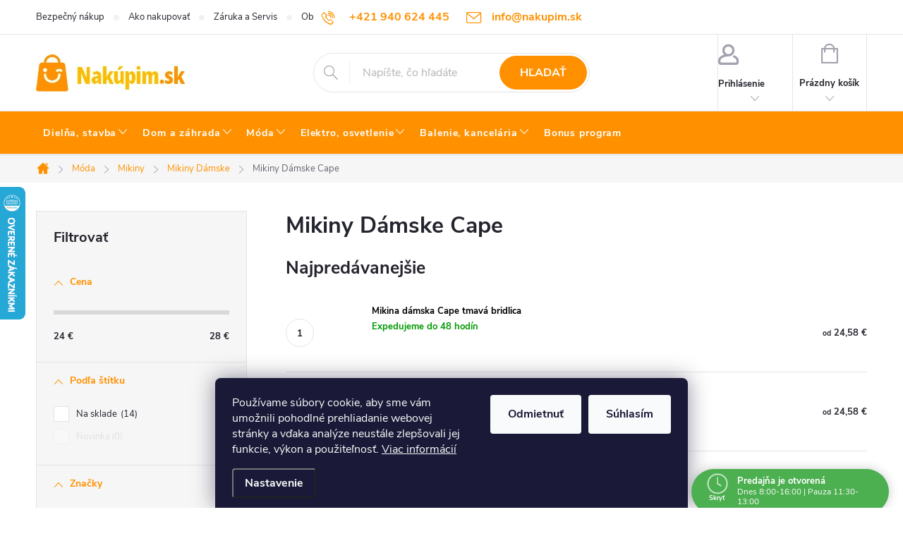

--- FILE ---
content_type: text/html; charset=utf-8
request_url: https://www.nakupim.sk/mikiny-damske-cape/
body_size: 49751
content:
<!doctype html><html lang="sk" dir="ltr" class="header-background-light external-fonts-loaded"><head><meta charset="utf-8" /><meta name="viewport" content="width=device-width,initial-scale=1" /><title>Mikiny Dámske Cape  - nakupim.sk</title><link rel="preconnect" href="https://cdn.myshoptet.com" /><link rel="dns-prefetch" href="https://cdn.myshoptet.com" /><link rel="preload" href="https://cdn.myshoptet.com/prj/dist/master/cms/libs/jquery/jquery-1.11.3.min.js" as="script" /><link href="https://cdn.myshoptet.com/prj/dist/master/cms/templates/frontend_templates/shared/css/font-face/source-sans-3.css" rel="stylesheet"><link href="https://cdn.myshoptet.com/prj/dist/master/cms/templates/frontend_templates/shared/css/font-face/exo-2.css" rel="stylesheet"><script>
dataLayer = [];
dataLayer.push({'shoptet' : {
    "pageId": 3112,
    "pageType": "category",
    "currency": "EUR",
    "currencyInfo": {
        "decimalSeparator": ",",
        "exchangeRate": 1,
        "priceDecimalPlaces": 2,
        "symbol": "\u20ac",
        "symbolLeft": 0,
        "thousandSeparator": " "
    },
    "language": "sk",
    "projectId": 520396,
    "category": {
        "guid": "0de1c39e-4fb1-11ed-9ebb-246e96436f44",
        "path": "M\u00f3da | Mikiny | Mikiny D\u00e1mske | Mikiny D\u00e1mske Cape",
        "parentCategoryGuid": "d2f5a9da-4fb0-11ed-b1cd-246e96436f44"
    },
    "cartInfo": {
        "id": null,
        "freeShipping": false,
        "freeShippingFrom": null,
        "leftToFreeGift": {
            "formattedPrice": "300 \u20ac",
            "priceLeft": 300
        },
        "freeGift": false,
        "leftToFreeShipping": {
            "priceLeft": null,
            "dependOnRegion": null,
            "formattedPrice": null
        },
        "discountCoupon": [],
        "getNoBillingShippingPrice": {
            "withoutVat": 0,
            "vat": 0,
            "withVat": 0
        },
        "cartItems": [],
        "taxMode": "ORDINARY"
    },
    "cart": [],
    "customer": {
        "priceRatio": 1,
        "priceListId": 1,
        "groupId": null,
        "registered": false,
        "mainAccount": false
    }
}});
dataLayer.push({'cookie_consent' : {
    "marketing": "denied",
    "analytics": "denied"
}});
document.addEventListener('DOMContentLoaded', function() {
    shoptet.consent.onAccept(function(agreements) {
        if (agreements.length == 0) {
            return;
        }
        dataLayer.push({
            'cookie_consent' : {
                'marketing' : (agreements.includes(shoptet.config.cookiesConsentOptPersonalisation)
                    ? 'granted' : 'denied'),
                'analytics': (agreements.includes(shoptet.config.cookiesConsentOptAnalytics)
                    ? 'granted' : 'denied')
            },
            'event': 'cookie_consent'
        });
    });
});
</script>

<!-- Google Tag Manager -->
<script>(function(w,d,s,l,i){w[l]=w[l]||[];w[l].push({'gtm.start':
new Date().getTime(),event:'gtm.js'});var f=d.getElementsByTagName(s)[0],
j=d.createElement(s),dl=l!='dataLayer'?'&l='+l:'';j.async=true;j.src=
'https://www.googletagmanager.com/gtm.js?id='+i+dl;f.parentNode.insertBefore(j,f);
})(window,document,'script','dataLayer','GTM-K2RK9ZB2');</script>
<!-- End Google Tag Manager -->

<meta property="og:type" content="website"><meta property="og:site_name" content="nakupim.sk"><meta property="og:url" content="https://www.nakupim.sk/mikiny-damske-cape/"><meta property="og:title" content="Mikiny Dámske Cape  - nakupim.sk"><meta name="author" content="nakupim.sk"><meta name="web_author" content="Shoptet.sk"><meta name="dcterms.rightsHolder" content="www.nakupim.sk"><meta name="robots" content="index,follow"><meta property="og:image" content="https://www.nakupim.sk/user/categories/orig/mikiny-damske-cape.jpg"><style>:root {--color-primary: #FF9100;--color-primary-h: 34;--color-primary-s: 100%;--color-primary-l: 50%;--color-primary-hover: #FFBB00;--color-primary-hover-h: 44;--color-primary-hover-s: 100%;--color-primary-hover-l: 50%;--color-secondary: #FF9100;--color-secondary-h: 34;--color-secondary-s: 100%;--color-secondary-l: 50%;--color-secondary-hover: #FFBB00;--color-secondary-hover-h: 44;--color-secondary-hover-s: 100%;--color-secondary-hover-l: 50%;--color-tertiary: #7096C5;--color-tertiary-h: 213;--color-tertiary-s: 42%;--color-tertiary-l: 61%;--color-tertiary-hover: #000000;--color-tertiary-hover-h: 0;--color-tertiary-hover-s: 0%;--color-tertiary-hover-l: 0%;--color-header-background: #ffffff;--template-font: "Source Sans 3";--template-headings-font: "Exo 2";--header-background-url: url("[data-uri]");--cookies-notice-background: #1A1937;--cookies-notice-color: #F8FAFB;--cookies-notice-button-hover: #f5f5f5;--cookies-notice-link-hover: #27263f;--templates-update-management-preview-mode-content: "Náhľad aktualizácií šablóny je aktívny pre váš prehliadač."}</style>
    <script>var shoptet = shoptet || {};</script>
    <script src="https://cdn.myshoptet.com/prj/dist/master/shop/dist/main-3g-header.js.05f199e7fd2450312de2.js"></script>
<!-- User include --><!-- service 776(417) html code header -->
<link type="text/css" rel="stylesheet" media="all"  href="https://cdn.myshoptet.com/usr/paxio.myshoptet.com/user/documents/blank/style.css?v1602546"/>
<link href="https://cdn.myshoptet.com/prj/dist/master/shop/dist/font-shoptet-11.css.62c94c7785ff2cea73b2.css" rel="stylesheet">
<link href="https://cdn.myshoptet.com/usr/paxio.myshoptet.com/user/documents/blank/ikony.css?v9" rel="stylesheet">
<link type="text/css" rel="stylesheet" media="screen"  href="https://cdn.myshoptet.com/usr/paxio.myshoptet.com/user/documents/blank/preklady.css?v27" />
<link rel="stylesheet" href="https://cdn.myshoptet.com/usr/paxio.myshoptet.com/user/documents/blank/Slider/slick.css" />
<link rel="stylesheet" href="https://cdn.myshoptet.com/usr/paxio.myshoptet.com/user/documents/blank/Slider/slick-theme.css?v4" />
<link rel="stylesheet" href="https://cdn.myshoptet.com/usr/paxio.myshoptet.com/user/documents/blank/Slider/slick-classic.css?v3" />

<!-- api 690(337) html code header -->
<script>var ophWidgetData={"lang":"sk","link":"","logo":true,"turnOff":false,"expanded":true,"lunchShow":true,"checkHoliday":true,"showNextWeek":true,"showWidgetStart":"00:00","showWidgetEnd":"23:59","beforeOpenStore":"180","beforeCloseStore":"30","openingHours":[{"day":1,"openHour":"08:00","closeHour":"16:00","openPause":"11:30","closePause":"13:00","closed":false,"staticHourText":""},{"day":2,"openHour":"08:00","closeHour":"16:00","openPause":"11:30","closePause":"13:00","closed":false,"staticHourText":""},{"day":3,"openHour":"08:00","closeHour":"16:00","openPause":"11:30","closePause":"13:00","closed":false,"staticHourText":""},{"day":4,"openHour":"08:00","closeHour":"16:00","openPause":"11:30","closePause":"13:00","closed":false,"staticHourText":""},{"day":5,"openHour":"08:00","closeHour":"11:30","openPause":"","closePause":"","closed":false,"staticHourText":""},{"day":6,"openHour":"","closeHour":"","openPause":"","closePause":"","closed":true,"staticHourText":""},{"day":7,"openHour":"","closeHour":"","openPause":"","closePause":"","closed":true,"staticHourText":""}],"excludes":[{"date":"2024-03-29","openHour":"","closeHour":"","openPause":"","closePause":"","closed":true,"text":"Ve\u013ek\u00e1 noc"},{"date":"2024-03-30","openHour":"","closeHour":"","openPause":"","closePause":"","closed":true,"text":"Ve\u013ek\u00e1 noc"},{"date":"2024-03-31","openHour":"","closeHour":"","openPause":"","closePause":"","closed":true,"text":"Ve\u013ek\u00e1 noc"},{"date":"2024-04-01","openHour":"","closeHour":"","openPause":"","closePause":"","closed":true,"text":"Ve\u013ek\u00e1 noc"},{"date":"2024-06-14","openHour":"","closeHour":"","openPause":"","closePause":"","closed":true,"text":""},{"date":"2024-09-17","openHour":"","closeHour":"","openPause":"","closePause":"","closed":true,"text":""},{"date":"2024-10-18","openHour":"","closeHour":"","openPause":"","closePause":"","closed":true,"text":""},{"date":"2024-11-07","openHour":"08:00","closeHour":"14:00","openPause":"11:30","closePause":"13:00","closed":false,"text":""},{"date":"2024-11-08","openHour":"","closeHour":"","openPause":"","closePause":"","closed":true,"text":""},{"date":"2024-12-27","openHour":"","closeHour":"","openPause":"","closePause":"","closed":true,"text":""},{"date":"2024-12-31","openHour":"","closeHour":"","openPause":"","closePause":"","closed":true,"text":""},{"date":"2025-02-07","openHour":"","closeHour":"","openPause":"","closePause":"","closed":true,"text":""},{"date":"2025-05-16","openHour":"","closeHour":"","openPause":"","closePause":"","closed":true,"text":""},{"date":"2025-06-06","openHour":"","closeHour":"","openPause":"","closePause":"","closed":true,"text":""},{"date":"2025-07-08","openHour":"","closeHour":"","openPause":"","closePause":"","closed":true,"text":"dovolenka"},{"date":"2025-07-09","openHour":"","closeHour":"","openPause":"","closePause":"","closed":true,"text":"dovolenka"},{"date":"2025-07-10","openHour":"","closeHour":"","openPause":"","closePause":"","closed":true,"text":"dovolenka"},{"date":"2025-07-11","openHour":"","closeHour":"","openPause":"","closePause":"","closed":true,"text":"dovolenka"},{"date":"2025-07-12","openHour":"","closeHour":"","openPause":"","closePause":"","closed":true,"text":"dovolenka"},{"date":"2025-07-13","openHour":"","closeHour":"","openPause":"","closePause":"","closed":true,"text":"dovolenka"},{"date":"2025-07-14","openHour":"","closeHour":"","openPause":"","closePause":"","closed":true,"text":"dovolenka"},{"date":"2025-07-15","openHour":"","closeHour":"","openPause":"","closePause":"","closed":true,"text":"dovolenka"},{"date":"2025-08-07","openHour":"","closeHour":"","openPause":"","closePause":"","closed":true,"text":"kamenn\u00e1 predaj\u0148a zatvoren\u00e1"},{"date":"2025-08-08","openHour":"","closeHour":"","openPause":"","closePause":"","closed":true,"text":"kamenn\u00e1 predaj\u0148a zatvoren\u00e1"},{"date":"2025-08-11","openHour":"","closeHour":"","openPause":"","closePause":"","closed":true,"text":"kamenn\u00e1 predaj\u0148a zatvoren\u00e1"},{"date":"2025-08-12","openHour":"","closeHour":"","openPause":"","closePause":"","closed":true,"text":"kamenn\u00e1 predaj\u0148a zatvoren\u00e1"},{"date":"2025-08-15","openHour":"","closeHour":"","openPause":"","closePause":"","closed":true,"text":"kamenn\u00e1 predaj\u0148a zatvoren\u00e1\t"},{"date":"2025-08-28","openHour":"","closeHour":"","openPause":"","closePause":"","closed":true,"text":"kamenn\u00e1 predaj\u0148a zatvoren\u00e1\t"},{"date":"2025-09-01","openHour":"","closeHour":"","openPause":"","closePause":"","closed":true,"text":"kamenn\u00e1 predaj\u0148a zatvoren\u00e1 "},{"date":"2025-09-02","openHour":"","closeHour":"","openPause":"","closePause":"","closed":true,"text":"kamenn\u00e1 predaj\u0148a zatvoren\u00e1\t"},{"date":"2025-09-03","openHour":"","closeHour":"","openPause":"","closePause":"","closed":true,"text":"kamenn\u00e1 predaj\u0148a zatvoren\u00e1\t"},{"date":"2025-09-04","openHour":"","closeHour":"","openPause":"","closePause":"","closed":true,"text":"kamenn\u00e1 predaj\u0148a zatvoren\u00e1\t"},{"date":"2025-09-05","openHour":"","closeHour":"","openPause":"","closePause":"","closed":true,"text":"kamenn\u00e1 predaj\u0148a zatvoren\u00e1\t"},{"date":"2025-09-17","openHour":"","closeHour":"","openPause":"","closePause":"","closed":true,"text":"kamenn\u00e1 predaj\u0148a zatvoren\u00e1\t"},{"date":"2025-10-13","openHour":"","closeHour":"","openPause":"","closePause":"","closed":true,"text":"kamenn\u00e1 predaj\u0148a zatvoren\u00e1"},{"date":"2025-11-11","openHour":"08:00","closeHour":"11:30","openPause":"","closePause":"","closed":false,"text":""},{"date":"2025-11-12","openHour":"08:00","closeHour":"11:30","openPause":"","closePause":"","text":""},{"date":"2025-12-20","openHour":"08:00","closeHour":"11:30","openPause":"","closePause":"","closed":false,"text":""},{"date":"2025-12-24","openHour":"08:00","closeHour":"11:30","openPause":"","closePause":"","closed":false,"text":""},{"date":"2025-12-29","openHour":"","closeHour":"","openPause":"","closePause":"","closed":true,"text":"invent\u00fara"},{"date":"2025-12-30","openHour":"08:00","closeHour":"11:30","openPause":"","closePause":"","closed":false,"text":""},{"date":"2025-12-31","openHour":"","closeHour":"","openPause":"","closePause":"","closed":true,"text":""},{"date":"2026-01-02","openHour":"","closeHour":"","openPause":"","closePause":"","closed":true,"text":"invent\u00fara"},{"date":"2026-01-07","openHour":"13:00","closeHour":"16:00","openPause":"","closePause":"","closed":false,"text":""},{"date":"2026-01-14","openHour":"","closeHour":"","openPause":"","closePause":"","closed":true,"text":"kamenn\u00e1 predaj\u0148a zatvoren\u00e1"}],"holidayList":["01-01","06-01","01-05","05-07","29-08","15-09","01-11","24-12","25-12","26-12"],"todayLongFormat":true,"logoFilemanager":"","colors":{"bg_header_color":"","bg_logo_color":"","bg_title_color":"","bg_preopen_color":"#03a9f4","bg_open_color":"#4caf50","bg_pause_color":"#ff9800","bg_preclose_color":"#ff6f00","bg_close_color":"#e94b4b","color_exception_day":"#e94b4b"},"address":"Predaj\u0148a - Kr\u00e1\u013eovsk\u00e1 796\/43 (are\u00e1l EN Park) 92701 \u0160a\u013ea","icon":"icon-03","bottomPosition":"0","showDetailOnExpand":true,"disableDetail":false,"disableDetailTable":false,"hideOnMobile":false,"hideOnCheckout":false,"weekTurnOff":[],"directPosition":"rtl"}</script>
<!-- api 1004(637) html code header -->
<script>
                /* Ellity */      
                /* Compatibility */
                     
      window.mehub = window.mehub || {};
      window.mehub.bonus = {
        businessId: 'f14cab79-b785-4637-bbda-43e252e706c6',
        addonId: '5fdb4c42-1596-4bc1-9026-addfd6cf0cc1'
      }
    
                /* Latest */
                           
      window.ellity = window.ellity || {};
      window.ellity.bonus = {
        businessId: 'f14cab79-b785-4637-bbda-43e252e706c6',
        addonId: '5fdb4c42-1596-4bc1-9026-addfd6cf0cc1'
      }
    
                /* Extensions */
                
                </script>
<!-- service 690(337) html code header -->
<link href="https://cdn.myshoptet.com/usr/mcore.myshoptet.com/user/documents/upload/addon01/ophWidget.min.css?v=1.6.9" rel="stylesheet" />


<!-- service 1004(637) html code header -->
<script src="https://mehub-framework.web.app/main.bundle.js?v=1"></script>
<!-- service 1462(1076) html code header -->
<link rel="stylesheet" href="https://cdn.myshoptet.com/usr/webotvurci.myshoptet.com/user/documents/plugin-product-interconnection/css/all.min.css?v=27"> 
<!-- service 1570(1164) html code header -->
<link rel="stylesheet" href="https://cdn.myshoptet.com/usr/shoptet.tomashlad.eu/user/documents/extras/products-auto-load/screen.css?v=0011">
<!-- service 708(354) html code header -->
<link href="https://cdn.myshoptet.com/usr/302565.myshoptet.com/user/documents/assets/gifts/fv-studio-app-gifts.css?25.4.29" rel="stylesheet">
<link href="https://cdn.myshoptet.com/usr/302565.myshoptet.com/user/documents/assets/gifts/fv-studio-app-gifts.Classic.css?25.4.29" rel="stylesheet">

<style>
.ordering-process.id--9 [id~=free-gift-wrapper] ul li:hover,
.ordering-process.id--9 [class~=free-gifts-wrapper] ul li:hover,
.content-window.cart-window [class~=free-gifts-wrapper] ul li:hover {
    border-color: #FF9100;
}

.ordering-process.id--9 [id~=free-gift-wrapper] ul li:not(.hidden-colorbox-visible),
.ordering-process.id--9 [class~=free-gifts-wrapper] ul li.active,
.content-window.cart-window [class~=free-gifts-wrapper] ul li.active {
    border-color: #FF9100;
    border-width: 2px;
}

.fvstudio-delivery-info-single-gift {
border-color: #FF9100;
}

</style>
<!-- service 1709(1293) html code header -->
<style>
.shkRecapImgExtension {
    float: left;
    width: 50px;
    margin-right: 6px;
    margin-bottom: 2px;
}
.shkRecapImgExtension:not(:nth-of-type(1)) {
  display: none;
}

@media only screen and (max-width: 1200px) and (min-width: 992px) {
    .shkRecapImgExtension {
        width: 38px;
    }
    .template-13 .shkRecapImgExtension {
        margin-right: 0;
        margin-bottom: 5px;
        width: 100%;
    }
}
@media only screen and (max-width: 360px) {
	.shkRecapImgExtension {
        width: 38px;
    }
}
.template-08 #checkout-recapitulation a,
.template-06 #checkout-recapitulation a {
	display: inline;
}
@media only screen and (max-width: 760px) and (min-width: 640px) {
	.template-08 .shkRecapImgExtension {
		margin-right: 0;
        margin-bottom: 5px;
        width: 100%;
	}
  .template-08 #checkout-recapitulation a {
  	display: inline-block;
  }
}

@media only screen and (max-width: 992px) and (min-width: 640px) {
    .template-05 .shkRecapImgExtension,
    .template-04 .shkRecapImgExtension {
        width: 38px;
    }
}
</style>
<!-- project html code header -->
<!-- Google Tag Manager -->
<script>(function(w,d,s,l,i){w[l]=w[l]||[];w[l].push({'gtm.start':
new Date().getTime(),event:'gtm.js'});var f=d.getElementsByTagName(s)[0],
j=d.createElement(s),dl=l!='dataLayer'?'&l='+l:'';j.async=true;j.src=
'https://www.googletagmanager.com/gtm.js?id='+i+dl;f.parentNode.insertBefore(j,f);
})(window,document,'script','dataLayer','GTM-K2RK9ZB2');</script>
<!-- End Google Tag Manager -->

<style>
  ul.menu-level-1 > li > a {padding-left: 10px !important; padding-right: 10px !important;}
  ul.menu-level-1 > li > a > .submenu-arrow {padding-left: 3px !important;}

	ul.menu-level-2 {padding: 18px 0px 0px 0px !important; align-items: start;}
  ul.menu-level-2 > li > div {align-items: start !important;}

  ul.menu-level-3.has-more-items {height: fit-content !important;}
  ul.menu-level-3 > li {width: 100% !important;}
  
  .p-detail-inner-header > h1 {font-size: 2em;}
  h1.category-title {font-size: 2em;}
  .description-inner h2 {font-size: 1.7em;}
  .p-short-description > h3 {font-size: 1.5em;}
  .description-inner h3 {font-size: 1.5em;}
  .category-perex h3 {font-size: 1.5em;}

  .news-item-detail h1 {font-size: 2em;}
  .news-item-detail h2 {font-size: 1.7em;}
  .news-item-detail h3 {font-size: 1.5em;}

  /*.p-in-in > a {padding-right: 0px !important;}*/
  div.p-in-in {padding-bottom: 40px !important;}
  .products-block.products .p .name {overflow: visible !important;}
  
  .extended-description .detail-parameters td, .extended-description .detail-parameters th {padding-left: 0px; padding-right: 0px;}

  table.detail-parameters tbody tr.sold-out td {display: none;}
  
  button.cookiesSetting__uncheckLink {background-color: #000000; color: #FFFFFF;}
  button.cookiesSetting__button {background-color: #000000; color: #FFFFFF;}
  button.cookiesSetting__uncheckLink:hover {background-color: #E5E8EA; color: #FFFFFF;}
  button.cookiesSetting__button:hover {background-color: #E5E8EA; color: #FFFFFF;}

  /* nezobraziť Doplnok názvu v kategóriách */
  .product-appendix {display: none !important;}
  .flag-gift {display: none !important;}

	a.carousel-control {opacity: 0.4 !important;}
</style>

<style>
/* ÚPARVA BARVY POZADÍ SYSTÉMOVÝCH PŘÍZNAKŮ (ŠTÍTKŮ) */

.flag.flag-action {background-color: #FF0000;} /* PŘÍZNAK AKCE */
.flag.flag-new {background-color: #009901;} /* PŘÍZNAK NOVINKA */
.flag.flag-discount {background-color: #FF0000;} /* SLEVOVÉ KOLEČKO */

/* ODSTRANĚNÍ ZNAMÉNKA PLUS V MODRÉM KOLEČKU U DOPLŇKU K NÁZVU PRODUKTU */

.product-appendix::before {display: none !important;}

/* PŘIDÁNÍ E-MAILOVÉ ADRESY DO HLAVIČKY WEBU */

@media screen and (min-width: 1200px){
.top-navigation-bar .project-email {display: inline-block;font-size: 16px;font-weight: bold;margin-left: 24px;color: var(--color-primary);}
a.project-email::before {content: '\e910';font-size: 16px;}
}
@media screen and (min-width: 360px) and (max-width: 767px){
.top-navigation-contacts{display: block !important;}
.top-navigation-contacts .project-phone{display: none !important;}
.top-navigation-contacts .project-email{display: block !important;position: absolute;right: 164px;top: 15px;color: #7096C5;}
a.project-email::before {content: '\e910';}
.top-navigation-contacts .project-email span{display: none;}
}

/* ZMĚNA BARVY POZADÍ HLAVNÍHO MENU */

@media screen and (min-width: 768px) {
#header::after{background-color: #FF9100;} /* BARVA POZADÍ MENU */
.navigation-in {background-color: transparent;}
.navigation-in > ul > li > a, .submenu-arrow::after {color: #fff;} /* BARVA TEXTU V MENU */
.menu-helper::after {color: #fff;} /* BARVA HAMBURGERU */
}

/* TLAČÍTKA SE ZAOBALENÝMI ROHY */

.btn:not(.cart-count), .compact-form .form-control, .pagination > a, .pagination > strong, a.login-btn{border-radius: 30px;}
</style>
<!-- /User include --><link rel="shortcut icon" href="/favicon.ico" type="image/x-icon" /><link rel="canonical" href="https://www.nakupim.sk/mikiny-damske-cape/" />    <script>
        var _hwq = _hwq || [];
        _hwq.push(['setKey', '970DF733F66D50CCE96E192252E39305']);
        _hwq.push(['setTopPos', '200']);
        _hwq.push(['showWidget', '21']);
        (function() {
            var ho = document.createElement('script');
            ho.src = 'https://sk.im9.cz/direct/i/gjs.php?n=wdgt&sak=970DF733F66D50CCE96E192252E39305';
            var s = document.getElementsByTagName('script')[0]; s.parentNode.insertBefore(ho, s);
        })();
    </script>
<script>!function(){var t={9196:function(){!function(){var t=/\[object (Boolean|Number|String|Function|Array|Date|RegExp)\]/;function r(r){return null==r?String(r):(r=t.exec(Object.prototype.toString.call(Object(r))))?r[1].toLowerCase():"object"}function n(t,r){return Object.prototype.hasOwnProperty.call(Object(t),r)}function e(t){if(!t||"object"!=r(t)||t.nodeType||t==t.window)return!1;try{if(t.constructor&&!n(t,"constructor")&&!n(t.constructor.prototype,"isPrototypeOf"))return!1}catch(t){return!1}for(var e in t);return void 0===e||n(t,e)}function o(t,r,n){this.b=t,this.f=r||function(){},this.d=!1,this.a={},this.c=[],this.e=function(t){return{set:function(r,n){u(c(r,n),t.a)},get:function(r){return t.get(r)}}}(this),i(this,t,!n);var e=t.push,o=this;t.push=function(){var r=[].slice.call(arguments,0),n=e.apply(t,r);return i(o,r),n}}function i(t,n,o){for(t.c.push.apply(t.c,n);!1===t.d&&0<t.c.length;){if("array"==r(n=t.c.shift()))t:{var i=n,a=t.a;if("string"==r(i[0])){for(var f=i[0].split("."),s=f.pop(),p=(i=i.slice(1),0);p<f.length;p++){if(void 0===a[f[p]])break t;a=a[f[p]]}try{a[s].apply(a,i)}catch(t){}}}else if("function"==typeof n)try{n.call(t.e)}catch(t){}else{if(!e(n))continue;for(var l in n)u(c(l,n[l]),t.a)}o||(t.d=!0,t.f(t.a,n),t.d=!1)}}function c(t,r){for(var n={},e=n,o=t.split("."),i=0;i<o.length-1;i++)e=e[o[i]]={};return e[o[o.length-1]]=r,n}function u(t,o){for(var i in t)if(n(t,i)){var c=t[i];"array"==r(c)?("array"==r(o[i])||(o[i]=[]),u(c,o[i])):e(c)?(e(o[i])||(o[i]={}),u(c,o[i])):o[i]=c}}window.DataLayerHelper=o,o.prototype.get=function(t){var r=this.a;t=t.split(".");for(var n=0;n<t.length;n++){if(void 0===r[t[n]])return;r=r[t[n]]}return r},o.prototype.flatten=function(){this.b.splice(0,this.b.length),this.b[0]={},u(this.a,this.b[0])}}()}},r={};function n(e){var o=r[e];if(void 0!==o)return o.exports;var i=r[e]={exports:{}};return t[e](i,i.exports,n),i.exports}n.n=function(t){var r=t&&t.__esModule?function(){return t.default}:function(){return t};return n.d(r,{a:r}),r},n.d=function(t,r){for(var e in r)n.o(r,e)&&!n.o(t,e)&&Object.defineProperty(t,e,{enumerable:!0,get:r[e]})},n.o=function(t,r){return Object.prototype.hasOwnProperty.call(t,r)},function(){"use strict";n(9196)}()}();</script>    <!-- Global site tag (gtag.js) - Google Analytics -->
    <script async src="https://www.googletagmanager.com/gtag/js?id=G-GRS27Y9W77"></script>
    <script>
        
        window.dataLayer = window.dataLayer || [];
        function gtag(){dataLayer.push(arguments);}
        

                    console.debug('default consent data');

            gtag('consent', 'default', {"ad_storage":"denied","analytics_storage":"denied","ad_user_data":"denied","ad_personalization":"denied","wait_for_update":500});
            dataLayer.push({
                'event': 'default_consent'
            });
        
        gtag('js', new Date());

        
                gtag('config', 'G-GRS27Y9W77', {"groups":"GA4","send_page_view":false,"content_group":"category","currency":"EUR","page_language":"sk"});
        
        
        
        
        
        
                    gtag('event', 'page_view', {"send_to":"GA4","page_language":"sk","content_group":"category","currency":"EUR"});
        
        
        
        
        
        
        
        
        
        
        
        
        
        document.addEventListener('DOMContentLoaded', function() {
            if (typeof shoptet.tracking !== 'undefined') {
                for (var id in shoptet.tracking.bannersList) {
                    gtag('event', 'view_promotion', {
                        "send_to": "UA",
                        "promotions": [
                            {
                                "id": shoptet.tracking.bannersList[id].id,
                                "name": shoptet.tracking.bannersList[id].name,
                                "position": shoptet.tracking.bannersList[id].position
                            }
                        ]
                    });
                }
            }

            shoptet.consent.onAccept(function(agreements) {
                if (agreements.length !== 0) {
                    console.debug('gtag consent accept');
                    var gtagConsentPayload =  {
                        'ad_storage': agreements.includes(shoptet.config.cookiesConsentOptPersonalisation)
                            ? 'granted' : 'denied',
                        'analytics_storage': agreements.includes(shoptet.config.cookiesConsentOptAnalytics)
                            ? 'granted' : 'denied',
                                                                                                'ad_user_data': agreements.includes(shoptet.config.cookiesConsentOptPersonalisation)
                            ? 'granted' : 'denied',
                        'ad_personalization': agreements.includes(shoptet.config.cookiesConsentOptPersonalisation)
                            ? 'granted' : 'denied',
                        };
                    console.debug('update consent data', gtagConsentPayload);
                    gtag('consent', 'update', gtagConsentPayload);
                    dataLayer.push(
                        { 'event': 'update_consent' }
                    );
                }
            });
        });
    </script>
</head><body class="desktop id-3112 in-mikiny-damske-cape template-11 type-category multiple-columns-body columns-mobile-2 columns-3 blank-mode blank-mode-css ums_forms_redesign--off ums_a11y_category_page--on ums_discussion_rating_forms--off ums_flags_display_unification--on ums_a11y_login--on mobile-header-version-1">
        <div id="fb-root"></div>
        <script>
            window.fbAsyncInit = function() {
                FB.init({
//                    appId            : 'your-app-id',
                    autoLogAppEvents : true,
                    xfbml            : true,
                    version          : 'v19.0'
                });
            };
        </script>
        <script async defer crossorigin="anonymous" src="https://connect.facebook.net/sk_SK/sdk.js"></script>
<!-- Google Tag Manager (noscript) -->
<noscript><iframe src="https://www.googletagmanager.com/ns.html?id=GTM-K2RK9ZB2"
height="0" width="0" style="display:none;visibility:hidden"></iframe></noscript>
<!-- End Google Tag Manager (noscript) -->

    <div class="siteCookies siteCookies--bottom siteCookies--dark js-siteCookies" role="dialog" data-testid="cookiesPopup" data-nosnippet>
        <div class="siteCookies__form">
            <div class="siteCookies__content">
                <div class="siteCookies__text">
                    Používame súbory cookie, aby sme vám umožnili pohodlné prehliadanie webovej stránky a vďaka analýze neustále zlepšovali jej funkcie, výkon a použiteľnosť. <a href="https://www.nakupim.sk/podmienky-ochrany-osobnych-udajov/" target="_blank" rel="noopener noreferrer">Viac informácií</a>
                </div>
                <p class="siteCookies__links">
                    <button class="siteCookies__link js-cookies-settings" aria-label="Nastavenia cookies" data-testid="cookiesSettings">Nastavenie</button>
                </p>
            </div>
            <div class="siteCookies__buttonWrap">
                                    <button class="siteCookies__button js-cookiesConsentSubmit" value="reject" aria-label="Odmietnuť cookies" data-testid="buttonCookiesReject">Odmietnuť</button>
                                <button class="siteCookies__button js-cookiesConsentSubmit" value="all" aria-label="Prijať cookies" data-testid="buttonCookiesAccept">Súhlasím</button>
            </div>
        </div>
        <script>
            document.addEventListener("DOMContentLoaded", () => {
                const siteCookies = document.querySelector('.js-siteCookies');
                document.addEventListener("scroll", shoptet.common.throttle(() => {
                    const st = document.documentElement.scrollTop;
                    if (st > 1) {
                        siteCookies.classList.add('siteCookies--scrolled');
                    } else {
                        siteCookies.classList.remove('siteCookies--scrolled');
                    }
                }, 100));
            });
        </script>
    </div>
<a href="#content" class="skip-link sr-only">Prejsť na obsah</a><div class="overall-wrapper"><div class="user-action"><div class="container">
    <div class="user-action-in">
                    <div id="login" class="user-action-login popup-widget login-widget" role="dialog" aria-labelledby="loginHeading">
        <div class="popup-widget-inner">
                            <h2 id="loginHeading">Prihlásenie k vášmu účtu</h2><div id="customerLogin"><form action="/action/Customer/Login/" method="post" id="formLoginIncluded" class="csrf-enabled formLogin" data-testid="formLogin"><input type="hidden" name="referer" value="" /><div class="form-group"><div class="input-wrapper email js-validated-element-wrapper no-label"><input type="email" name="email" class="form-control" autofocus placeholder="E-mailová adresa (napr. jan@novak.sk)" data-testid="inputEmail" autocomplete="email" required /></div></div><div class="form-group"><div class="input-wrapper password js-validated-element-wrapper no-label"><input type="password" name="password" class="form-control" placeholder="Heslo" data-testid="inputPassword" autocomplete="current-password" required /><span class="no-display">Nemôžete vyplniť toto pole</span><input type="text" name="surname" value="" class="no-display" /></div></div><div class="form-group"><div class="login-wrapper"><button type="submit" class="btn btn-secondary btn-text btn-login" data-testid="buttonSubmit">Prihlásiť sa</button><div class="password-helper"><a href="/registracia/" data-testid="signup" rel="nofollow">Nová registrácia</a><a href="/klient/zabudnute-heslo/" rel="nofollow">Zabudnuté heslo</a></div></div></div></form>
</div>                    </div>
    </div>

                            <div id="cart-widget" class="user-action-cart popup-widget cart-widget loader-wrapper" data-testid="popupCartWidget" role="dialog" aria-hidden="true">
    <div class="popup-widget-inner cart-widget-inner place-cart-here">
        <div class="loader-overlay">
            <div class="loader"></div>
        </div>
    </div>

    <div class="cart-widget-button">
        <a href="/kosik/" class="btn btn-conversion" id="continue-order-button" rel="nofollow" data-testid="buttonNextStep">Pokračovať do košíka</a>
    </div>
</div>
            </div>
</div>
</div><div class="top-navigation-bar" data-testid="topNavigationBar">

    <div class="container">

        <div class="top-navigation-contacts">
            <strong>Zákaznícka podpora:</strong><a href="tel:+421940624445" class="project-phone" aria-label="Zavolať na +421940624445" data-testid="contactboxPhone"><span>+421 940 624 445</span></a><a href="mailto:info@nakupim.sk" class="project-email" data-testid="contactboxEmail"><span>info@nakupim.sk</span></a>        </div>

                            <div class="top-navigation-menu">
                <div class="top-navigation-menu-trigger"></div>
                <ul class="top-navigation-bar-menu">
                                            <li class="top-navigation-menu-item-850">
                            <a href="/bezpecny-nakup/">Bezpečný nákup</a>
                        </li>
                                            <li class="top-navigation-menu-item-27">
                            <a href="/ako-nakupovat/">Ako nakupovať</a>
                        </li>
                                            <li class="top-navigation-menu-item-853">
                            <a href="/zaruka-a-servis/">Záruka a Servis</a>
                        </li>
                                            <li class="top-navigation-menu-item-39">
                            <a href="/obchodne-podmienky/">Obchodné podmienky</a>
                        </li>
                                            <li class="top-navigation-menu-item-787">
                            <a href="/platby-a-doprava/">Platby a Doprava</a>
                        </li>
                                            <li class="top-navigation-menu-item-1075">
                            <a href="/blog-bosch-naradie/">Blog Bosch náradie</a>
                        </li>
                                            <li class="top-navigation-menu-item-16248">
                            <a href="/bonus-program/">Bonus program</a>
                        </li>
                                            <li class="top-navigation-menu-item-29">
                            <a href="/kontakty/">Kontakty</a>
                        </li>
                                    </ul>
                <ul class="top-navigation-bar-menu-helper"></ul>
            </div>
        
        <div class="top-navigation-tools top-navigation-tools--language">
            <div class="responsive-tools">
                <a href="#" class="toggle-window" data-target="search" aria-label="Hľadať" data-testid="linkSearchIcon"></a>
                                                            <a href="#" class="toggle-window" data-target="login"></a>
                                                    <a href="#" class="toggle-window" data-target="navigation" aria-label="Menu" data-testid="hamburgerMenu"></a>
            </div>
                        <button class="top-nav-button top-nav-button-login toggle-window" type="button" data-target="login" aria-haspopup="dialog" aria-controls="login" aria-expanded="false" data-testid="signin"><span>Prihlásenie</span></button>        </div>

    </div>

</div>
<header id="header"><div class="container navigation-wrapper">
    <div class="header-top">
        <div class="site-name-wrapper">
            <div class="site-name"><a href="/" data-testid="linkWebsiteLogo"><img src="https://cdn.myshoptet.com/usr/www.nakupim.sk/user/logos/nakupim-sk-6.png" alt="nakupim.sk" fetchpriority="low" /></a></div>        </div>
        <div class="search" itemscope itemtype="https://schema.org/WebSite">
            <meta itemprop="headline" content="Mikiny Dámske Cape"/><meta itemprop="url" content="https://www.nakupim.sk"/>            <form action="/action/ProductSearch/prepareString/" method="post"
    id="formSearchForm" class="search-form compact-form js-search-main"
    itemprop="potentialAction" itemscope itemtype="https://schema.org/SearchAction" data-testid="searchForm">
    <fieldset>
        <meta itemprop="target"
            content="https://www.nakupim.sk/vyhladavanie/?string={string}"/>
        <input type="hidden" name="language" value="sk"/>
        
            
<input
    type="search"
    name="string"
        class="query-input form-control search-input js-search-input"
    placeholder="Napíšte, čo hľadáte"
    autocomplete="off"
    required
    itemprop="query-input"
    aria-label="Vyhľadávanie"
    data-testid="searchInput"
>
            <button type="submit" class="btn btn-default" data-testid="searchBtn">Hľadať</button>
        
    </fieldset>
</form>
        </div>
        <div class="navigation-buttons">
                
    <a href="/kosik/" class="btn btn-icon toggle-window cart-count" data-target="cart" data-hover="true" data-redirect="true" data-testid="headerCart" rel="nofollow" aria-haspopup="dialog" aria-expanded="false" aria-controls="cart-widget">
        
                <span class="sr-only">Nákupný košík</span>
        
            <span class="cart-price visible-lg-inline-block" data-testid="headerCartPrice">
                                    Prázdny košík                            </span>
        
    
            </a>
        </div>
    </div>
    <nav id="navigation" aria-label="Hlavné menu" data-collapsible="true"><div class="navigation-in menu"><ul class="menu-level-1" role="menubar" data-testid="headerMenuItems"><li class="menu-item-718 ext" role="none"><a href="/dielna--stavba/" data-testid="headerMenuItem" role="menuitem" aria-haspopup="true" aria-expanded="false"><b>Dielňa, stavba</b><span class="submenu-arrow"></span></a><ul class="menu-level-2" aria-label="Dielňa, stavba" tabindex="-1" role="menu"><li class="menu-item-16237 has-third-level" role="none"><a href="/vyhodne-sety-bosch/" class="menu-image" data-testid="headerMenuItem" tabindex="-1" aria-hidden="true"><img src="data:image/svg+xml,%3Csvg%20width%3D%22140%22%20height%3D%22100%22%20xmlns%3D%22http%3A%2F%2Fwww.w3.org%2F2000%2Fsvg%22%3E%3C%2Fsvg%3E" alt="" aria-hidden="true" width="140" height="100"  data-src="https://cdn.myshoptet.com/usr/www.nakupim.sk/user/categories/thumb/vyhodne-sety-naradia-bosch.jpg" fetchpriority="low" /></a><div><a href="/vyhodne-sety-bosch/" data-testid="headerMenuItem" role="menuitem"><span>Výhodné sety Bosch</span></a>
                                                    <ul class="menu-level-3" role="menu">
                                                                    <li class="menu-item-5259" role="none">
                                        <a href="/supravy-naradia-bosch-professional/" data-testid="headerMenuItem" role="menuitem">
                                            Súpravy náradia Bosch Professional</a>,                                    </li>
                                                                    <li class="menu-item-16234" role="none">
                                        <a href="/supravy-prislusenstva-bosch-professional/" data-testid="headerMenuItem" role="menuitem">
                                            Súpravy príslušenstva Bosch Professional</a>,                                    </li>
                                                                    <li class="menu-item-16240" role="none">
                                        <a href="/supravy-meracej-techniky-bosch-professional/" data-testid="headerMenuItem" role="menuitem">
                                            Súpravy meracej techniky Bosch Professional</a>                                    </li>
                                                            </ul>
                        </div></li><li class="menu-item-973" role="none"><a href="/akumulatorove-radia-a-reproduktory/" class="menu-image" data-testid="headerMenuItem" tabindex="-1" aria-hidden="true"><img src="data:image/svg+xml,%3Csvg%20width%3D%22140%22%20height%3D%22100%22%20xmlns%3D%22http%3A%2F%2Fwww.w3.org%2F2000%2Fsvg%22%3E%3C%2Fsvg%3E" alt="" aria-hidden="true" width="140" height="100"  data-src="https://cdn.myshoptet.com/usr/www.nakupim.sk/user/categories/thumb/stavebne-radio-bosch.jpg" fetchpriority="low" /></a><div><a href="/akumulatorove-radia-a-reproduktory/" data-testid="headerMenuItem" role="menuitem"><span>Akumulátorové rádiá a reproduktory</span></a>
                        </div></li><li class="menu-item-12871 has-third-level" role="none"><a href="/bosch-prislusenstvo/" class="menu-image" data-testid="headerMenuItem" tabindex="-1" aria-hidden="true"><img src="data:image/svg+xml,%3Csvg%20width%3D%22140%22%20height%3D%22100%22%20xmlns%3D%22http%3A%2F%2Fwww.w3.org%2F2000%2Fsvg%22%3E%3C%2Fsvg%3E" alt="" aria-hidden="true" width="140" height="100"  data-src="https://cdn.myshoptet.com/usr/www.nakupim.sk/user/categories/thumb/bosch-prislusenstvo.jpg" fetchpriority="low" /></a><div><a href="/bosch-prislusenstvo/" data-testid="headerMenuItem" role="menuitem"><span>Bosch príslušenstvo</span></a>
                                                    <ul class="menu-level-3" role="menu">
                                                                    <li class="menu-item-4857" role="none">
                                        <a href="/prislusenstvo-bosch-expert/" data-testid="headerMenuItem" role="menuitem">
                                            Príslušenstvo Bosch EXPERT</a>,                                    </li>
                                                                    <li class="menu-item-13447" role="none">
                                        <a href="/supravy-robust-line/" data-testid="headerMenuItem" role="menuitem">
                                            Súpravy Robust Line</a>,                                    </li>
                                                                    <li class="menu-item-12946" role="none">
                                        <a href="/akumulatory-a-nabijacky-2/" data-testid="headerMenuItem" role="menuitem">
                                            Akumulátory a nabíjačky</a>,                                    </li>
                                                                    <li class="menu-item-12973" role="none">
                                        <a href="/vrtanie/" data-testid="headerMenuItem" role="menuitem">
                                            Vŕtanie</a>,                                    </li>
                                                                    <li class="menu-item-13129" role="none">
                                        <a href="/sekanie/" data-testid="headerMenuItem" role="menuitem">
                                            Sekanie</a>,                                    </li>
                                                                    <li class="menu-item-13162" role="none">
                                        <a href="/dierove-pily/" data-testid="headerMenuItem" role="menuitem">
                                            Dierové píly</a>,                                    </li>
                                                                    <li class="menu-item-13066" role="none">
                                        <a href="/skrutkovanie/" data-testid="headerMenuItem" role="menuitem">
                                            Skrutkovanie</a>,                                    </li>
                                                                    <li class="menu-item-12886" role="none">
                                        <a href="/rezanie--vrtanie--brusenie-diamantom/" data-testid="headerMenuItem" role="menuitem">
                                            Rezanie, vŕtanie, brúsenie diamantom</a>,                                    </li>
                                                                    <li class="menu-item-12955" role="none">
                                        <a href="/brusenie-a-lestenie/" data-testid="headerMenuItem" role="menuitem">
                                            Brúsenie a leštenie</a>,                                    </li>
                                                                    <li class="menu-item-12928" role="none">
                                        <a href="/rezanie--obrusovanie-a-kefovanie/" data-testid="headerMenuItem" role="menuitem">
                                            Rezanie, obrusovanie a kefovanie</a>,                                    </li>
                                                                    <li class="menu-item-13168" role="none">
                                        <a href="/pily-priamociare/" data-testid="headerMenuItem" role="menuitem">
                                            Píly priamočiare</a>,                                    </li>
                                                                    <li class="menu-item-13321" role="none">
                                        <a href="/pily-chvostove/" data-testid="headerMenuItem" role="menuitem">
                                            Píly chvostové</a>,                                    </li>
                                                                    <li class="menu-item-13615" role="none">
                                        <a href="/prislusenstvo-pre-multi-cutter/" data-testid="headerMenuItem" role="menuitem">
                                            Príslušenstvo pre Multi-Cutter</a>,                                    </li>
                                                                    <li class="menu-item-13054" role="none">
                                        <a href="/pily-okruzne/" data-testid="headerMenuItem" role="menuitem">
                                            Píly okružné</a>,                                    </li>
                                                                    <li class="menu-item-12967" role="none">
                                        <a href="/frezovanie/" data-testid="headerMenuItem" role="menuitem">
                                            Frézovanie</a>,                                    </li>
                                                                    <li class="menu-item-12874" role="none">
                                        <a href="/systemove-prislusenstvo/" data-testid="headerMenuItem" role="menuitem">
                                            Systémové príslušenstvo</a>,                                    </li>
                                                                    <li class="menu-item-13390" role="none">
                                        <a href="/prislusenstvo-pre-hobby-naradie/" data-testid="headerMenuItem" role="menuitem">
                                            Príslušenstvo pre hobby náradie</a>                                    </li>
                                                            </ul>
                        </div></li><li class="menu-item-5235 has-third-level" role="none"><a href="/odsavacie-systemy--vysavanie/" class="menu-image" data-testid="headerMenuItem" tabindex="-1" aria-hidden="true"><img src="data:image/svg+xml,%3Csvg%20width%3D%22140%22%20height%3D%22100%22%20xmlns%3D%22http%3A%2F%2Fwww.w3.org%2F2000%2Fsvg%22%3E%3C%2Fsvg%3E" alt="" aria-hidden="true" width="140" height="100"  data-src="https://cdn.myshoptet.com/usr/www.nakupim.sk/user/categories/thumb/priemyselne-vysavace-bosch.jpg" fetchpriority="low" /></a><div><a href="/odsavacie-systemy--vysavanie/" data-testid="headerMenuItem" role="menuitem"><span>Odsávacie systémy, vysávanie</span></a>
                                                    <ul class="menu-level-3" role="menu">
                                                                    <li class="menu-item-892" role="none">
                                        <a href="/vysavace/" data-testid="headerMenuItem" role="menuitem">
                                            Vysávače</a>,                                    </li>
                                                                    <li class="menu-item-5238" role="none">
                                        <a href="/prislusenstvo-na-odsavanie-k-vrtackam--vrtacim--sekacim--buracim-kladivam/" data-testid="headerMenuItem" role="menuitem">
                                            Odsávanie pre vŕtačky a kladivá</a>                                    </li>
                                                            </ul>
                        </div></li><li class="menu-item-1033 has-third-level" role="none"><a href="/ochranne-pomocky/" class="menu-image" data-testid="headerMenuItem" tabindex="-1" aria-hidden="true"><img src="data:image/svg+xml,%3Csvg%20width%3D%22140%22%20height%3D%22100%22%20xmlns%3D%22http%3A%2F%2Fwww.w3.org%2F2000%2Fsvg%22%3E%3C%2Fsvg%3E" alt="" aria-hidden="true" width="140" height="100"  data-src="https://cdn.myshoptet.com/usr/www.nakupim.sk/user/categories/thumb/ochranne-pomocky.jpg" fetchpriority="low" /></a><div><a href="/ochranne-pomocky/" data-testid="headerMenuItem" role="menuitem"><span>Ochranné pomôcky</span></a>
                                                    <ul class="menu-level-3" role="menu">
                                                                    <li class="menu-item-1042" role="none">
                                        <a href="/pracovne-rukavice/" data-testid="headerMenuItem" role="menuitem">
                                            Pracovné rukavice</a>,                                    </li>
                                                                    <li class="menu-item-1036" role="none">
                                        <a href="/pracovne-okuliare/" data-testid="headerMenuItem" role="menuitem">
                                            Pracovné okuliare</a>,                                    </li>
                                                                    <li class="menu-item-1039" role="none">
                                        <a href="/stuple--zatky-do-usi/" data-testid="headerMenuItem" role="menuitem">
                                            Štuple, zátky do uší</a>,                                    </li>
                                                                    <li class="menu-item-12604" role="none">
                                        <a href="/pracovne-topanky/" data-testid="headerMenuItem" role="menuitem">
                                            Pracovné topánky</a>                                    </li>
                                                            </ul>
                        </div></li><li class="menu-item-4714 has-third-level" role="none"><a href="/vrtacky-a-skrutkovace/" class="menu-image" data-testid="headerMenuItem" tabindex="-1" aria-hidden="true"><img src="data:image/svg+xml,%3Csvg%20width%3D%22140%22%20height%3D%22100%22%20xmlns%3D%22http%3A%2F%2Fwww.w3.org%2F2000%2Fsvg%22%3E%3C%2Fsvg%3E" alt="" aria-hidden="true" width="140" height="100"  data-src="https://cdn.myshoptet.com/usr/www.nakupim.sk/user/categories/thumb/bosch-akumulatorove-priklepove-vrtacie-skrutkovace-1.jpg" fetchpriority="low" /></a><div><a href="/vrtacky-a-skrutkovace/" data-testid="headerMenuItem" role="menuitem"><span>Vŕtačky a skrutkovače</span></a>
                                                    <ul class="menu-level-3" role="menu">
                                                                    <li class="menu-item-937" role="none">
                                        <a href="/akumulatorove-vrtacie-skrutkovace-bez-priklepu/" data-testid="headerMenuItem" role="menuitem">
                                            Aku vŕtacie skrutkovače bez príklepu</a>,                                    </li>
                                                                    <li class="menu-item-991" role="none">
                                        <a href="/akumulatorove-priklepove-vrtacie-skrutkovace/" data-testid="headerMenuItem" role="menuitem">
                                            Aku príklepové vŕtacie skrutkovače</a>,                                    </li>
                                                                    <li class="menu-item-5253" role="none">
                                        <a href="/system-flexiclick/" data-testid="headerMenuItem" role="menuitem">
                                            Systém FlexiClick</a>,                                    </li>
                                                                    <li class="menu-item-907" role="none">
                                        <a href="/elektricke-vrtacky-bez-priklepu/" data-testid="headerMenuItem" role="menuitem">
                                            Elektrické vŕtačky bez príklepu</a>,                                    </li>
                                                                    <li class="menu-item-5266" role="none">
                                        <a href="/elektricke-vrtacky-s-mechanickym-priklepom/" data-testid="headerMenuItem" role="menuitem">
                                            Elektrické vŕtačky s mechanickým príklepom</a>,                                    </li>
                                                                    <li class="menu-item-880" role="none">
                                        <a href="/akumulatorove-skrutkovace/" data-testid="headerMenuItem" role="menuitem">
                                            Akumulátorové skrutkovače</a>,                                    </li>
                                                                    <li class="menu-item-5263" role="none">
                                        <a href="/nadstavce-pre-skrutkovac-ixo/" data-testid="headerMenuItem" role="menuitem">
                                            Nadstavce pre skrutkovač IXO</a>,                                    </li>
                                                                    <li class="menu-item-16326" role="none">
                                        <a href="/akumulatorove-uhlove-vrtacky-a-skrutkovace/" data-testid="headerMenuItem" role="menuitem">
                                            Akumulátorové uhlové vŕtačky a skrutkovače</a>,                                    </li>
                                                                    <li class="menu-item-997" role="none">
                                        <a href="/akumulatorove-skrutkovace-na-sadrokarton/" data-testid="headerMenuItem" role="menuitem">
                                            Aku skrutkovače na sadrokartón</a>,                                    </li>
                                                                    <li class="menu-item-4720" role="none">
                                        <a href="/elektricke-skrutkovace-na-sadrokarton/" data-testid="headerMenuItem" role="menuitem">
                                            Elektrické skrutkovače na sadrokartón</a>,                                    </li>
                                                                    <li class="menu-item-4723" role="none">
                                        <a href="/skrutky-pre-skrutkovace-na-sadrokarton/" data-testid="headerMenuItem" role="menuitem">
                                            Skrutky pre skrutkovače na sadrokartón</a>,                                    </li>
                                                                    <li class="menu-item-4759" role="none">
                                        <a href="/diamantovy-vrtaci-system/" data-testid="headerMenuItem" role="menuitem">
                                            Diamantový vŕtací systém</a>,                                    </li>
                                                                    <li class="menu-item-4801" role="none">
                                        <a href="/stacionarne-vrtacky/" data-testid="headerMenuItem" role="menuitem">
                                            Stacionárne vŕtačky</a>                                    </li>
                                                            </ul>
                        </div></li><li class="menu-item-4810 has-third-level" role="none"><a href="/meradla-a-meracie-pristroje/" class="menu-image" data-testid="headerMenuItem" tabindex="-1" aria-hidden="true"><img src="data:image/svg+xml,%3Csvg%20width%3D%22140%22%20height%3D%22100%22%20xmlns%3D%22http%3A%2F%2Fwww.w3.org%2F2000%2Fsvg%22%3E%3C%2Fsvg%3E" alt="" aria-hidden="true" width="140" height="100"  data-src="https://cdn.myshoptet.com/usr/www.nakupim.sk/user/categories/thumb/meracia-technika-bosch-1.jpg" fetchpriority="low" /></a><div><a href="/meradla-a-meracie-pristroje/" data-testid="headerMenuItem" role="menuitem"><span>Meradlá a meracie prístroje</span></a>
                                                    <ul class="menu-level-3" role="menu">
                                                                    <li class="menu-item-16818" role="none">
                                        <a href="/elektricke-skusacky/" data-testid="headerMenuItem" role="menuitem">
                                            Elektrické skúšačky</a>,                                    </li>
                                                                    <li class="menu-item-877" role="none">
                                        <a href="/laserove-merace-vzdialenosti/" data-testid="headerMenuItem" role="menuitem">
                                            Laserové merače vzdialenosti</a>,                                    </li>
                                                                    <li class="menu-item-1045" role="none">
                                        <a href="/meracie-lasery/" data-testid="headerMenuItem" role="menuitem">
                                            Meracie lasery</a>,                                    </li>
                                                                    <li class="menu-item-967" role="none">
                                        <a href="/opticke-nivelacne-pristroje/" data-testid="headerMenuItem" role="menuitem">
                                            Optické nivelačné prístroje</a>,                                    </li>
                                                                    <li class="menu-item-5187" role="none">
                                        <a href="/meracie-laty/" data-testid="headerMenuItem" role="menuitem">
                                            Meracie laty</a>,                                    </li>
                                                                    <li class="menu-item-5121" role="none">
                                        <a href="/inspekcne-kamery/" data-testid="headerMenuItem" role="menuitem">
                                            Inšpekčné kamery</a>,                                    </li>
                                                                    <li class="menu-item-4813" role="none">
                                        <a href="/stavebne-detektory/" data-testid="headerMenuItem" role="menuitem">
                                            Stavebné detektory</a>,                                    </li>
                                                                    <li class="menu-item-1009" role="none">
                                        <a href="/termokamery-a-termodetektory/" data-testid="headerMenuItem" role="menuitem">
                                            Termokamery a termodetektory</a>,                                    </li>
                                                                    <li class="menu-item-5136" role="none">
                                        <a href="/merace-vlhkosti/" data-testid="headerMenuItem" role="menuitem">
                                            Merače vlhkosti</a>,                                    </li>
                                                                    <li class="menu-item-1018" role="none">
                                        <a href="/meracie-kolieska/" data-testid="headerMenuItem" role="menuitem">
                                            Meracie kolieska</a>                                    </li>
                                                            </ul>
                        </div></li><li class="menu-item-1054 has-third-level" role="none"><a href="/pily/" class="menu-image" data-testid="headerMenuItem" tabindex="-1" aria-hidden="true"><img src="data:image/svg+xml,%3Csvg%20width%3D%22140%22%20height%3D%22100%22%20xmlns%3D%22http%3A%2F%2Fwww.w3.org%2F2000%2Fsvg%22%3E%3C%2Fsvg%3E" alt="" aria-hidden="true" width="140" height="100"  data-src="https://cdn.myshoptet.com/usr/www.nakupim.sk/user/categories/thumb/pily-bosch.jpg" fetchpriority="low" /></a><div><a href="/pily/" data-testid="headerMenuItem" role="menuitem"><span>Píly</span></a>
                                                    <ul class="menu-level-3" role="menu">
                                                                    <li class="menu-item-874" role="none">
                                        <a href="/rucne-okruzne-pily/" data-testid="headerMenuItem" role="menuitem">
                                            Ručné okružné píly</a>,                                    </li>
                                                                    <li class="menu-item-1003" role="none">
                                        <a href="/priamociare-pily/" data-testid="headerMenuItem" role="menuitem">
                                            Priamočiare píly</a>,                                    </li>
                                                                    <li class="menu-item-988" role="none">
                                        <a href="/chvostove-pily/" data-testid="headerMenuItem" role="menuitem">
                                            Chvostové píly</a>,                                    </li>
                                                                    <li class="menu-item-1129" role="none">
                                        <a href="/stacionarne-pily/" data-testid="headerMenuItem" role="menuitem">
                                            Stacionárne píly</a>,                                    </li>
                                                                    <li class="menu-item-910" role="none">
                                        <a href="/akumulatorove-pasove-pily/" data-testid="headerMenuItem" role="menuitem">
                                            Akumulátorové pásové píly</a>,                                    </li>
                                                                    <li class="menu-item-16323" role="none">
                                        <a href="/pily-na-porobeton/" data-testid="headerMenuItem" role="menuitem">
                                            Píly na pórobetón</a>,                                    </li>
                                                                    <li class="menu-item-994" role="none">
                                        <a href="/pily-na-penove-materialy/" data-testid="headerMenuItem" role="menuitem">
                                            Píly na penové materiály</a>                                    </li>
                                                            </ul>
                        </div></li><li class="menu-item-898 has-third-level" role="none"><a href="/brusky/" class="menu-image" data-testid="headerMenuItem" tabindex="-1" aria-hidden="true"><img src="data:image/svg+xml,%3Csvg%20width%3D%22140%22%20height%3D%22100%22%20xmlns%3D%22http%3A%2F%2Fwww.w3.org%2F2000%2Fsvg%22%3E%3C%2Fsvg%3E" alt="" aria-hidden="true" width="140" height="100"  data-src="https://cdn.myshoptet.com/usr/www.nakupim.sk/user/categories/thumb/brusky-bosch.jpg" fetchpriority="low" /></a><div><a href="/brusky/" data-testid="headerMenuItem" role="menuitem"><span>Brúsky</span></a>
                                                    <ul class="menu-level-3" role="menu">
                                                                    <li class="menu-item-1111" role="none">
                                        <a href="/brusky-na-drevo/" data-testid="headerMenuItem" role="menuitem">
                                            Brúsky na drevo</a>,                                    </li>
                                                                    <li class="menu-item-1012" role="none">
                                        <a href="/brusky-na-sadrokarton/" data-testid="headerMenuItem" role="menuitem">
                                            Brúsky na sadrokartón</a>,                                    </li>
                                                                    <li class="menu-item-1114" role="none">
                                        <a href="/brusky-na-kov/" data-testid="headerMenuItem" role="menuitem">
                                            Brúsky na kov</a>,                                    </li>
                                                                    <li class="menu-item-1105" role="none">
                                        <a href="/brusky-na-beton/" data-testid="headerMenuItem" role="menuitem">
                                            Brúsky na betón</a>,                                    </li>
                                                                    <li class="menu-item-4854" role="none">
                                        <a href="/brusne-dosky/" data-testid="headerMenuItem" role="menuitem">
                                            Brúsne dosky</a>                                    </li>
                                                            </ul>
                        </div></li><li class="menu-item-961 has-third-level" role="none"><a href="/noznice--prestrihovace/" class="menu-image" data-testid="headerMenuItem" tabindex="-1" aria-hidden="true"><img src="data:image/svg+xml,%3Csvg%20width%3D%22140%22%20height%3D%22100%22%20xmlns%3D%22http%3A%2F%2Fwww.w3.org%2F2000%2Fsvg%22%3E%3C%2Fsvg%3E" alt="" aria-hidden="true" width="140" height="100"  data-src="https://cdn.myshoptet.com/usr/www.nakupim.sk/user/categories/thumb/noznice-na-plech-prestrihovace-bosch.jpg" fetchpriority="low" /></a><div><a href="/noznice--prestrihovace/" data-testid="headerMenuItem" role="menuitem"><span>Nožnice, prestrihovače</span></a>
                                                    <ul class="menu-level-3" role="menu">
                                                                    <li class="menu-item-5305" role="none">
                                        <a href="/akumulatorove-univerzalne-noznice/" data-testid="headerMenuItem" role="menuitem">
                                            Akumulátorové univerzálne nožnice</a>,                                    </li>
                                                                    <li class="menu-item-5296" role="none">
                                        <a href="/akumulatorove-noznice-na-plech/" data-testid="headerMenuItem" role="menuitem">
                                            Akumulátorové nožnice na plech</a>,                                    </li>
                                                                    <li class="menu-item-5284" role="none">
                                        <a href="/elektricke-noznice-na-plech/" data-testid="headerMenuItem" role="menuitem">
                                            Elektrické nožnice na plech</a>,                                    </li>
                                                                    <li class="menu-item-12598" role="none">
                                        <a href="/akumulatorove-prestrihovace/" data-testid="headerMenuItem" role="menuitem">
                                            Akumulátorové prestrihovače</a>,                                    </li>
                                                                    <li class="menu-item-5287" role="none">
                                        <a href="/elektricke-prestrihovace/" data-testid="headerMenuItem" role="menuitem">
                                            Elektrické prestrihovače</a>                                    </li>
                                                            </ul>
                        </div></li><li class="menu-item-5311 has-third-level" role="none"><a href="/kladiva-s-pneumatickym-priklepom/" class="menu-image" data-testid="headerMenuItem" tabindex="-1" aria-hidden="true"><img src="data:image/svg+xml,%3Csvg%20width%3D%22140%22%20height%3D%22100%22%20xmlns%3D%22http%3A%2F%2Fwww.w3.org%2F2000%2Fsvg%22%3E%3C%2Fsvg%3E" alt="" aria-hidden="true" width="140" height="100"  data-src="https://cdn.myshoptet.com/usr/www.nakupim.sk/user/categories/thumb/pneumaticke-kladiva-bosch.jpg" fetchpriority="low" /></a><div><a href="/kladiva-s-pneumatickym-priklepom/" data-testid="headerMenuItem" role="menuitem"><span>Kladivá s pneumatickým príklepom</span></a>
                                                    <ul class="menu-level-3" role="menu">
                                                                    <li class="menu-item-901" role="none">
                                        <a href="/akumulatorove-kladiva/" data-testid="headerMenuItem" role="menuitem">
                                            Akumulátorové kladivá</a>,                                    </li>
                                                                    <li class="menu-item-5317" role="none">
                                        <a href="/elektricke-vrtacie-a-kombinovane-kladiva/" data-testid="headerMenuItem" role="menuitem">
                                            Elektrické vŕtacie a kombinované kladivá</a>,                                    </li>
                                                                    <li class="menu-item-928" role="none">
                                        <a href="/elektricke-sekacie-kladiva/" data-testid="headerMenuItem" role="menuitem">
                                            Elektrické sekacie kladivá</a>,                                    </li>
                                                                    <li class="menu-item-5314" role="none">
                                        <a href="/buracie-kladiva/" data-testid="headerMenuItem" role="menuitem">
                                            Búracie kladivá</a>                                    </li>
                                                            </ul>
                        </div></li><li class="menu-item-865 has-third-level" role="none"><a href="/akumulatory-a-nabijacky/" class="menu-image" data-testid="headerMenuItem" tabindex="-1" aria-hidden="true"><img src="data:image/svg+xml,%3Csvg%20width%3D%22140%22%20height%3D%22100%22%20xmlns%3D%22http%3A%2F%2Fwww.w3.org%2F2000%2Fsvg%22%3E%3C%2Fsvg%3E" alt="" aria-hidden="true" width="140" height="100"  data-src="https://cdn.myshoptet.com/usr/www.nakupim.sk/user/categories/thumb/akumulatory-nabijacky-bosch.jpg" fetchpriority="low" /></a><div><a href="/akumulatory-a-nabijacky/" data-testid="headerMenuItem" role="menuitem"><span>Akumulátory a nabíjačky</span></a>
                                                    <ul class="menu-level-3" role="menu">
                                                                    <li class="menu-item-5244" role="none">
                                        <a href="/akumulatory-bosch-pre-naradie/" data-testid="headerMenuItem" role="menuitem">
                                            Akumulátory Bosch pre náradie</a>,                                    </li>
                                                                    <li class="menu-item-5247" role="none">
                                        <a href="/nabijacky-bosch-pre-naradie/" data-testid="headerMenuItem" role="menuitem">
                                            Nabíjačky Bosch pre náradie</a>,                                    </li>
                                                                    <li class="menu-item-5250" role="none">
                                        <a href="/zakladne-supravy-bosch-pre-naradie/" data-testid="headerMenuItem" role="menuitem">
                                            Základné súpravy Bosch pre náradie</a>,                                    </li>
                                                                    <li class="menu-item-15419" role="none">
                                        <a href="/adaptery-pre-akumulatory/" data-testid="headerMenuItem" role="menuitem">
                                            Adaptéry pre akumulátory</a>                                    </li>
                                                            </ul>
                        </div></li><li class="menu-item-5214 has-third-level" role="none"><a href="/kufre-a-organizery-na-naradie/" class="menu-image" data-testid="headerMenuItem" tabindex="-1" aria-hidden="true"><img src="data:image/svg+xml,%3Csvg%20width%3D%22140%22%20height%3D%22100%22%20xmlns%3D%22http%3A%2F%2Fwww.w3.org%2F2000%2Fsvg%22%3E%3C%2Fsvg%3E" alt="" aria-hidden="true" width="140" height="100"  data-src="https://cdn.myshoptet.com/usr/www.nakupim.sk/user/categories/thumb/bosch-lboxx-2.jpg" fetchpriority="low" /></a><div><a href="/kufre-a-organizery-na-naradie/" data-testid="headerMenuItem" role="menuitem"><span>Kufre a organizéry na náradie</span></a>
                                                    <ul class="menu-level-3" role="menu">
                                                                    <li class="menu-item-889" role="none">
                                        <a href="/system-bosch-mobility/" data-testid="headerMenuItem" role="menuitem">
                                            Systém Bosch Mobility</a>,                                    </li>
                                                                    <li class="menu-item-5217" role="none">
                                        <a href="/pracovne-tasky/" data-testid="headerMenuItem" role="menuitem">
                                            Pracovné tašky</a>,                                    </li>
                                                                    <li class="menu-item-5220" role="none">
                                        <a href="/brasne-na-naradie/" data-testid="headerMenuItem" role="menuitem">
                                            Brašne na náradie</a>,                                    </li>
                                                                    <li class="menu-item-5223" role="none">
                                        <a href="/opasky-a-opaskove-puzdra/" data-testid="headerMenuItem" role="menuitem">
                                            Opasky a opaskové puzdrá</a>,                                    </li>
                                                                    <li class="menu-item-5359" role="none">
                                        <a href="/system-bosch-systembox/" data-testid="headerMenuItem" role="menuitem">
                                            Systém Bosch SystemBox</a>,                                    </li>
                                                                    <li class="menu-item-14997" role="none">
                                        <a href="/toolbox-na-naradie/" data-testid="headerMenuItem" role="menuitem">
                                            Toolbox na náradie</a>                                    </li>
                                                            </ul>
                        </div></li><li class="menu-item-970 has-third-level" role="none"><a href="/oscilacne-multifunkcne-naradie/" class="menu-image" data-testid="headerMenuItem" tabindex="-1" aria-hidden="true"><img src="data:image/svg+xml,%3Csvg%20width%3D%22140%22%20height%3D%22100%22%20xmlns%3D%22http%3A%2F%2Fwww.w3.org%2F2000%2Fsvg%22%3E%3C%2Fsvg%3E" alt="" aria-hidden="true" width="140" height="100"  data-src="https://cdn.myshoptet.com/usr/www.nakupim.sk/user/categories/thumb/oscilacne-naradie-bosch.jpg" fetchpriority="low" /></a><div><a href="/oscilacne-multifunkcne-naradie/" data-testid="headerMenuItem" role="menuitem"><span>Oscilačné multifunkčné náradie</span></a>
                                                    <ul class="menu-level-3" role="menu">
                                                                    <li class="menu-item-5269" role="none">
                                        <a href="/akumulatorove-oscilacne-multifunkcne-naradie/" data-testid="headerMenuItem" role="menuitem">
                                            Akumulátorové oscilačné multifunkčné náradie</a>,                                    </li>
                                                                    <li class="menu-item-5272" role="none">
                                        <a href="/elektricke-oscilacne-multifunkcne-naradie/" data-testid="headerMenuItem" role="menuitem">
                                            Elektrické oscilačné multifunkčné náradie</a>                                    </li>
                                                            </ul>
                        </div></li><li class="menu-item-943 has-third-level" role="none"><a href="/frezy/" class="menu-image" data-testid="headerMenuItem" tabindex="-1" aria-hidden="true"><img src="data:image/svg+xml,%3Csvg%20width%3D%22140%22%20height%3D%22100%22%20xmlns%3D%22http%3A%2F%2Fwww.w3.org%2F2000%2Fsvg%22%3E%3C%2Fsvg%3E" alt="" aria-hidden="true" width="140" height="100"  data-src="https://cdn.myshoptet.com/usr/www.nakupim.sk/user/categories/thumb/frezy-bosch.jpg" fetchpriority="low" /></a><div><a href="/frezy/" data-testid="headerMenuItem" role="menuitem"><span>Frézy</span></a>
                                                    <ul class="menu-level-3" role="menu">
                                                                    <li class="menu-item-1087" role="none">
                                        <a href="/akumulatorove-frezy/" data-testid="headerMenuItem" role="menuitem">
                                            Akumulátorové frézy</a>,                                    </li>
                                                                    <li class="menu-item-1081" role="none">
                                        <a href="/horne-frezy/" data-testid="headerMenuItem" role="menuitem">
                                            Horné frézy</a>,                                    </li>
                                                                    <li class="menu-item-1084" role="none">
                                        <a href="/hranove-frezy/" data-testid="headerMenuItem" role="menuitem">
                                            Hranové frézy</a>,                                    </li>
                                                                    <li class="menu-item-16317" role="none">
                                        <a href="/frezy-na-drazky-plochych-capov/" data-testid="headerMenuItem" role="menuitem">
                                            Frézy na drážky plochých čapov</a>,                                    </li>
                                                                    <li class="menu-item-964" role="none">
                                        <a href="/drazkovacie-frezy/" data-testid="headerMenuItem" role="menuitem">
                                            Drážkovacie frézy</a>,                                    </li>
                                                                    <li class="menu-item-4851" role="none">
                                        <a href="/upinacie-kliestiny/" data-testid="headerMenuItem" role="menuitem">
                                            Upínacie klieštiny</a>                                    </li>
                                                            </ul>
                        </div></li><li class="menu-item-5335 has-third-level" role="none"><a href="/sponkovacky--klincovacky/" class="menu-image" data-testid="headerMenuItem" tabindex="-1" aria-hidden="true"><img src="data:image/svg+xml,%3Csvg%20width%3D%22140%22%20height%3D%22100%22%20xmlns%3D%22http%3A%2F%2Fwww.w3.org%2F2000%2Fsvg%22%3E%3C%2Fsvg%3E" alt="" aria-hidden="true" width="140" height="100"  data-src="https://cdn.myshoptet.com/usr/www.nakupim.sk/user/categories/thumb/sponkovacky-bosch-klincovacky.jpg" fetchpriority="low" /></a><div><a href="/sponkovacky--klincovacky/" data-testid="headerMenuItem" role="menuitem"><span>Sponkovačky, klincovačky</span></a>
                                                    <ul class="menu-level-3" role="menu">
                                                                    <li class="menu-item-5338" role="none">
                                        <a href="/akumulatorove-sponkovacky/" data-testid="headerMenuItem" role="menuitem">
                                            Akumulátorové sponkovačky</a>,                                    </li>
                                                                    <li class="menu-item-5371" role="none">
                                        <a href="/akumulatorove-klincovacky/" data-testid="headerMenuItem" role="menuitem">
                                            Akumulátorové klincovačky</a>,                                    </li>
                                                                    <li class="menu-item-5365" role="none">
                                        <a href="/elektricke-sponkovacky--klincovacky/" data-testid="headerMenuItem" role="menuitem">
                                            Elektrické sponkovačky, klincovačky</a>,                                    </li>
                                                                    <li class="menu-item-12601" role="none">
                                        <a href="/rucne-sponkovacky/" data-testid="headerMenuItem" role="menuitem">
                                            Ručné sponkovačky</a>                                    </li>
                                                            </ul>
                        </div></li><li class="menu-item-934 has-third-level" role="none"><a href="/razove-utahovace/" class="menu-image" data-testid="headerMenuItem" tabindex="-1" aria-hidden="true"><img src="data:image/svg+xml,%3Csvg%20width%3D%22140%22%20height%3D%22100%22%20xmlns%3D%22http%3A%2F%2Fwww.w3.org%2F2000%2Fsvg%22%3E%3C%2Fsvg%3E" alt="" aria-hidden="true" width="140" height="100"  data-src="https://cdn.myshoptet.com/usr/www.nakupim.sk/user/categories/thumb/razove-utahovace-bosch.jpg" fetchpriority="low" /></a><div><a href="/razove-utahovace/" data-testid="headerMenuItem" role="menuitem"><span>Rázové uťahovače</span></a>
                                                    <ul class="menu-level-3" role="menu">
                                                                    <li class="menu-item-4753" role="none">
                                        <a href="/akumulatorove-razove-utahovace/" data-testid="headerMenuItem" role="menuitem">
                                            Akumulátorové rázové uťahovače</a>,                                    </li>
                                                                    <li class="menu-item-5281" role="none">
                                        <a href="/elektricke-razove-utahovace/" data-testid="headerMenuItem" role="menuitem">
                                            Elektrické rázové uťahovače</a>                                    </li>
                                                            </ul>
                        </div></li><li class="menu-item-952 has-third-level" role="none"><a href="/hobliky/" class="menu-image" data-testid="headerMenuItem" tabindex="-1" aria-hidden="true"><img src="data:image/svg+xml,%3Csvg%20width%3D%22140%22%20height%3D%22100%22%20xmlns%3D%22http%3A%2F%2Fwww.w3.org%2F2000%2Fsvg%22%3E%3C%2Fsvg%3E" alt="" aria-hidden="true" width="140" height="100"  data-src="https://cdn.myshoptet.com/usr/www.nakupim.sk/user/categories/thumb/hobliky-bosch.jpg" fetchpriority="low" /></a><div><a href="/hobliky/" data-testid="headerMenuItem" role="menuitem"><span>Hoblíky</span></a>
                                                    <ul class="menu-level-3" role="menu">
                                                                    <li class="menu-item-5290" role="none">
                                        <a href="/akumulatorove-hobliky/" data-testid="headerMenuItem" role="menuitem">
                                            Akumulátorové hoblíky</a>,                                    </li>
                                                                    <li class="menu-item-5293" role="none">
                                        <a href="/elektricke-hobliky/" data-testid="headerMenuItem" role="menuitem">
                                            Elektrické hoblíky</a>                                    </li>
                                                            </ul>
                        </div></li><li class="menu-item-5395 has-third-level" role="none"><a href="/mikronaradie/" class="menu-image" data-testid="headerMenuItem" tabindex="-1" aria-hidden="true"><img src="data:image/svg+xml,%3Csvg%20width%3D%22140%22%20height%3D%22100%22%20xmlns%3D%22http%3A%2F%2Fwww.w3.org%2F2000%2Fsvg%22%3E%3C%2Fsvg%3E" alt="" aria-hidden="true" width="140" height="100"  data-src="https://cdn.myshoptet.com/usr/www.nakupim.sk/user/categories/thumb/akumulatorove-rotacne-naradie-bosch-1.jpg" fetchpriority="low" /></a><div><a href="/mikronaradie/" data-testid="headerMenuItem" role="menuitem"><span>Mikronáradie</span></a>
                                                    <ul class="menu-level-3" role="menu">
                                                                    <li class="menu-item-5398" role="none">
                                        <a href="/akumulatorova-rotacna-bruska/" data-testid="headerMenuItem" role="menuitem">
                                            Akumulátorová rotačná brúska</a>,                                    </li>
                                                                    <li class="menu-item-5199" role="none">
                                        <a href="/akumulatorove-rotacne-naradie/" data-testid="headerMenuItem" role="menuitem">
                                            Akumulátorové rotačné náradie</a>,                                    </li>
                                                                    <li class="menu-item-12868" role="none">
                                        <a href="/elektricke-rotacne-naradie/" data-testid="headerMenuItem" role="menuitem">
                                            Elektrické rotačné náradie</a>,                                    </li>
                                                                    <li class="menu-item-12778" role="none">
                                        <a href="/prislusenstvo-pre-univerzalne-rotacne-naradie/" data-testid="headerMenuItem" role="menuitem">
                                            Príslušenstvo pre univerzálne rotačné náradie</a>,                                    </li>
                                                                    <li class="menu-item-12790" role="none">
                                        <a href="/nadstavce-pre-univerzalne-rotacne-naradie-dremel/" data-testid="headerMenuItem" role="menuitem">
                                            Nadstavce pre univerzálne rotačné náradie Dremel</a>,                                    </li>
                                                                    <li class="menu-item-9274" role="none">
                                        <a href="/kompaktne-naradie-dremel/" data-testid="headerMenuItem" role="menuitem">
                                            Kompaktné náradie Dremel</a>,                                    </li>
                                                                    <li class="menu-item-9277" role="none">
                                        <a href="/stolove-mikronaradie-dremel/" data-testid="headerMenuItem" role="menuitem">
                                            Stolové mikronáradie Dremel</a>                                    </li>
                                                            </ul>
                        </div></li><li class="menu-item-5256 has-third-level" role="none"><a href="/nitovacie-pistole/" class="menu-image" data-testid="headerMenuItem" tabindex="-1" aria-hidden="true"><img src="data:image/svg+xml,%3Csvg%20width%3D%22140%22%20height%3D%22100%22%20xmlns%3D%22http%3A%2F%2Fwww.w3.org%2F2000%2Fsvg%22%3E%3C%2Fsvg%3E" alt="" aria-hidden="true" width="140" height="100"  data-src="https://cdn.myshoptet.com/usr/www.nakupim.sk/user/categories/thumb/nitovacie-pistole-bosch.jpg" fetchpriority="low" /></a><div><a href="/nitovacie-pistole/" data-testid="headerMenuItem" role="menuitem"><span>Nitovacie pištole</span></a>
                                                    <ul class="menu-level-3" role="menu">
                                                                    <li class="menu-item-5320" role="none">
                                        <a href="/akumulatorove-nitovacie-pistole/" data-testid="headerMenuItem" role="menuitem">
                                            Akumulátorové nitovacie pištole</a>                                    </li>
                                                            </ul>
                        </div></li><li class="menu-item-1006" role="none"><a href="/transportne-a-pracovne-stoly-pre-pily/" class="menu-image" data-testid="headerMenuItem" tabindex="-1" aria-hidden="true"><img src="data:image/svg+xml,%3Csvg%20width%3D%22140%22%20height%3D%22100%22%20xmlns%3D%22http%3A%2F%2Fwww.w3.org%2F2000%2Fsvg%22%3E%3C%2Fsvg%3E" alt="" aria-hidden="true" width="140" height="100"  data-src="https://cdn.myshoptet.com/usr/www.nakupim.sk/user/categories/thumb/pracovne-stoly-bosch-professional.jpg" fetchpriority="low" /></a><div><a href="/transportne-a-pracovne-stoly-pre-pily/" data-testid="headerMenuItem" role="menuitem"><span>Transportné a pracovné stoly</span></a>
                        </div></li><li class="menu-item-886" role="none"><a href="/system-vodiacich-kolajnic/" class="menu-image" data-testid="headerMenuItem" tabindex="-1" aria-hidden="true"><img src="data:image/svg+xml,%3Csvg%20width%3D%22140%22%20height%3D%22100%22%20xmlns%3D%22http%3A%2F%2Fwww.w3.org%2F2000%2Fsvg%22%3E%3C%2Fsvg%3E" alt="" aria-hidden="true" width="140" height="100"  data-src="https://cdn.myshoptet.com/usr/www.nakupim.sk/user/categories/thumb/vodiace-kolajnice-bosch.jpg" fetchpriority="low" /></a><div><a href="/system-vodiacich-kolajnic/" data-testid="headerMenuItem" role="menuitem"><span>Systém vodiacich koľajníc</span></a>
                        </div></li><li class="menu-item-916 has-third-level" role="none"><a href="/vytlacovacie-pistole/" class="menu-image" data-testid="headerMenuItem" tabindex="-1" aria-hidden="true"><img src="data:image/svg+xml,%3Csvg%20width%3D%22140%22%20height%3D%22100%22%20xmlns%3D%22http%3A%2F%2Fwww.w3.org%2F2000%2Fsvg%22%3E%3C%2Fsvg%3E" alt="" aria-hidden="true" width="140" height="100"  data-src="https://cdn.myshoptet.com/usr/www.nakupim.sk/user/categories/thumb/kartusova-pistol-bosch.jpg" fetchpriority="low" /></a><div><a href="/vytlacovacie-pistole/" data-testid="headerMenuItem" role="menuitem"><span>Vytlačovacie pištole</span></a>
                                                    <ul class="menu-level-3" role="menu">
                                                                    <li class="menu-item-5308" role="none">
                                        <a href="/akumulatorove-vytlacovacie-pistole/" data-testid="headerMenuItem" role="menuitem">
                                            Akumulátorové vytlačovacie pištole</a>                                    </li>
                                                            </ul>
                        </div></li><li class="menu-item-5401 has-third-level" role="none"><a href="/dielenske-svietidla/" class="menu-image" data-testid="headerMenuItem" tabindex="-1" aria-hidden="true"><img src="data:image/svg+xml,%3Csvg%20width%3D%22140%22%20height%3D%22100%22%20xmlns%3D%22http%3A%2F%2Fwww.w3.org%2F2000%2Fsvg%22%3E%3C%2Fsvg%3E" alt="" aria-hidden="true" width="140" height="100"  data-src="https://cdn.myshoptet.com/usr/www.nakupim.sk/user/categories/thumb/dielenske-svietidla-bosch.jpg" fetchpriority="low" /></a><div><a href="/dielenske-svietidla/" data-testid="headerMenuItem" role="menuitem"><span>Dielenské svietidlá</span></a>
                                                    <ul class="menu-level-3" role="menu">
                                                                    <li class="menu-item-958" role="none">
                                        <a href="/akumulatorove-dielenske-svietidla/" data-testid="headerMenuItem" role="menuitem">
                                            Akumulátorové dielenské svietidlá</a>,                                    </li>
                                                                    <li class="menu-item-16830" role="none">
                                        <a href="/stativy-ku-svietidlam/" data-testid="headerMenuItem" role="menuitem">
                                            Statívy ku svietidlám</a>                                    </li>
                                                            </ul>
                        </div></li><li class="menu-item-5211" role="none"><a href="/bluetooth-modul-k-naradiu/" class="menu-image" data-testid="headerMenuItem" tabindex="-1" aria-hidden="true"><img src="data:image/svg+xml,%3Csvg%20width%3D%22140%22%20height%3D%22100%22%20xmlns%3D%22http%3A%2F%2Fwww.w3.org%2F2000%2Fsvg%22%3E%3C%2Fsvg%3E" alt="" aria-hidden="true" width="140" height="100"  data-src="https://cdn.myshoptet.com/usr/www.nakupim.sk/user/categories/thumb/bluetooth-bosch-naradie.jpg" fetchpriority="low" /></a><div><a href="/bluetooth-modul-k-naradiu/" data-testid="headerMenuItem" role="menuitem"><span>Bluetooth modul k náradiu</span></a>
                        </div></li><li class="menu-item-5229 has-third-level" role="none"><a href="/miesadla/" class="menu-image" data-testid="headerMenuItem" tabindex="-1" aria-hidden="true"><img src="data:image/svg+xml,%3Csvg%20width%3D%22140%22%20height%3D%22100%22%20xmlns%3D%22http%3A%2F%2Fwww.w3.org%2F2000%2Fsvg%22%3E%3C%2Fsvg%3E" alt="" aria-hidden="true" width="140" height="100"  data-src="https://cdn.myshoptet.com/usr/www.nakupim.sk/user/categories/thumb/miesadla-bosch.jpg" fetchpriority="low" /></a><div><a href="/miesadla/" data-testid="headerMenuItem" role="menuitem"><span>Miešadlá</span></a>
                                                    <ul class="menu-level-3" role="menu">
                                                                    <li class="menu-item-16821" role="none">
                                        <a href="/akumuatorove-miesadla/" data-testid="headerMenuItem" role="menuitem">
                                            Akumuátorové miešadlá</a>,                                    </li>
                                                                    <li class="menu-item-16824" role="none">
                                        <a href="/elektricke-miesadla/" data-testid="headerMenuItem" role="menuitem">
                                            Elektrické miešadlá</a>                                    </li>
                                                            </ul>
                        </div></li><li class="menu-item-16311" role="none"><a href="/hydraulicke-naradie/" class="menu-image" data-testid="headerMenuItem" tabindex="-1" aria-hidden="true"><img src="data:image/svg+xml,%3Csvg%20width%3D%22140%22%20height%3D%22100%22%20xmlns%3D%22http%3A%2F%2Fwww.w3.org%2F2000%2Fsvg%22%3E%3C%2Fsvg%3E" alt="" aria-hidden="true" width="140" height="100"  data-src="https://cdn.myshoptet.com/usr/www.nakupim.sk/user/categories/thumb/hydraulicke_naradie_bosch.jpg" fetchpriority="low" /></a><div><a href="/hydraulicke-naradie/" data-testid="headerMenuItem" role="menuitem"><span>Hydraulické náradie</span></a>
                        </div></li><li class="menu-item-16314" role="none"><a href="/lisovacie-naradie-a-klieste/" class="menu-image" data-testid="headerMenuItem" tabindex="-1" aria-hidden="true"><img src="data:image/svg+xml,%3Csvg%20width%3D%22140%22%20height%3D%22100%22%20xmlns%3D%22http%3A%2F%2Fwww.w3.org%2F2000%2Fsvg%22%3E%3C%2Fsvg%3E" alt="" aria-hidden="true" width="140" height="100"  data-src="https://cdn.myshoptet.com/usr/www.nakupim.sk/user/categories/thumb/lisovacie_naradie_bosch.jpg" fetchpriority="low" /></a><div><a href="/lisovacie-naradie-a-klieste/" data-testid="headerMenuItem" role="menuitem"><span>Lisovacie náradie a kliešte</span></a>
                        </div></li></ul></li>
<li class="menu-item-706 ext" role="none"><a href="/dom-a-zahrada/" data-testid="headerMenuItem" role="menuitem" aria-haspopup="true" aria-expanded="false"><b>Dom a záhrada</b><span class="submenu-arrow"></span></a><ul class="menu-level-2" aria-label="Dom a záhrada" tabindex="-1" role="menu"><li class="menu-item-724 has-third-level" role="none"><a href="/zahradne-naradie/" class="menu-image" data-testid="headerMenuItem" tabindex="-1" aria-hidden="true"><img src="data:image/svg+xml,%3Csvg%20width%3D%22140%22%20height%3D%22100%22%20xmlns%3D%22http%3A%2F%2Fwww.w3.org%2F2000%2Fsvg%22%3E%3C%2Fsvg%3E" alt="" aria-hidden="true" width="140" height="100"  data-src="https://cdn.myshoptet.com/usr/www.nakupim.sk/user/categories/thumb/bosch-zahrada-diy.jpg" fetchpriority="low" /></a><div><a href="/zahradne-naradie/" data-testid="headerMenuItem" role="menuitem"><span>Záhradné náradie</span></a>
                                                    <ul class="menu-level-3" role="menu">
                                                                    <li class="menu-item-15103" role="none">
                                        <a href="/rucne-zahradne-naradie/" data-testid="headerMenuItem" role="menuitem">
                                            Ručné záhradné náradie</a>,                                    </li>
                                                                    <li class="menu-item-757" role="none">
                                        <a href="/kosacky/" data-testid="headerMenuItem" role="menuitem">
                                            Kosačky</a>,                                    </li>
                                                                    <li class="menu-item-826" role="none">
                                        <a href="/prevzdusnovace-a-vertikutatory/" data-testid="headerMenuItem" role="menuitem">
                                            Prevzdušňovače a vertikutátory</a>,                                    </li>
                                                                    <li class="menu-item-778" role="none">
                                        <a href="/strunove-kosacky-a-krovinorezy/" data-testid="headerMenuItem" role="menuitem">
                                            Strunové kosačky a krovinorezy</a>,                                    </li>
                                                                    <li class="menu-item-781" role="none">
                                        <a href="/noznice-na-zivy-plot/" data-testid="headerMenuItem" role="menuitem">
                                            Nožnice na živý plot</a>,                                    </li>
                                                                    <li class="menu-item-832" role="none">
                                        <a href="/vysavace-listia-a-duchadla/" data-testid="headerMenuItem" role="menuitem">
                                            Vysávače lístia a dúchadlá</a>,                                    </li>
                                                                    <li class="menu-item-835" role="none">
                                        <a href="/zahradne-noznice/" data-testid="headerMenuItem" role="menuitem">
                                            Záhradné nožnice</a>,                                    </li>
                                                                    <li class="menu-item-820" role="none">
                                        <a href="/akumulatorove-zahradne-chvostove-pily/" data-testid="headerMenuItem" role="menuitem">
                                            Aku záhradné chvostové píly</a>,                                    </li>
                                                                    <li class="menu-item-838" role="none">
                                        <a href="/noznice-na-travu-a-kriky/" data-testid="headerMenuItem" role="menuitem">
                                            Nožnice na trávu a kríky</a>,                                    </li>
                                                                    <li class="menu-item-793" role="none">
                                        <a href="/retazove-pily/" data-testid="headerMenuItem" role="menuitem">
                                            Reťazové píly</a>,                                    </li>
                                                                    <li class="menu-item-823" role="none">
                                        <a href="/zahradne-drvice-vetiev/" data-testid="headerMenuItem" role="menuitem">
                                            Záhradné drviče vetiev</a>,                                    </li>
                                                                    <li class="menu-item-829" role="none">
                                        <a href="/cerpadla/" data-testid="headerMenuItem" role="menuitem">
                                            Čerpadlá</a>,                                    </li>
                                                                    <li class="menu-item-754" role="none">
                                        <a href="/prislusenstvo-pre-zahradne-naradie/" data-testid="headerMenuItem" role="menuitem">
                                            Príslušenstvo pre záhradné náradie</a>                                    </li>
                                                            </ul>
                        </div></li><li class="menu-item-1027 has-third-level" role="none"><a href="/vysokotlakove-cistice/" class="menu-image" data-testid="headerMenuItem" tabindex="-1" aria-hidden="true"><img src="data:image/svg+xml,%3Csvg%20width%3D%22140%22%20height%3D%22100%22%20xmlns%3D%22http%3A%2F%2Fwww.w3.org%2F2000%2Fsvg%22%3E%3C%2Fsvg%3E" alt="" aria-hidden="true" width="140" height="100"  data-src="https://cdn.myshoptet.com/usr/www.nakupim.sk/user/categories/thumb/vysokotlakove-citice-bosch-professional-1.jpg" fetchpriority="low" /></a><div><a href="/vysokotlakove-cistice/" data-testid="headerMenuItem" role="menuitem"><span>Vysokotlakové čističe</span></a>
                                                    <ul class="menu-level-3" role="menu">
                                                                    <li class="menu-item-5392" role="none">
                                        <a href="/vysokotlakove-cistice-aquatak/" data-testid="headerMenuItem" role="menuitem">
                                            Vysokotlakové čističe Aquatak</a>,                                    </li>
                                                                    <li class="menu-item-10084" role="none">
                                        <a href="/prislusenstvo-pre-vysokotlakove-cistice-aquatak/" data-testid="headerMenuItem" role="menuitem">
                                            Príslušenstvo pre vysokotlakové čističe Aquatak</a>,                                    </li>
                                                                    <li class="menu-item-5404" role="none">
                                        <a href="/akumulatorove-vysokotlakove-cistice/" data-testid="headerMenuItem" role="menuitem">
                                            Akumulátorové vysokotlakové čističe</a>,                                    </li>
                                                                    <li class="menu-item-868" role="none">
                                        <a href="/profesionalne-vysokotlakove-cistice-ghp/" data-testid="headerMenuItem" role="menuitem">
                                            Profesionálne vysokotlakové čističe GHP</a>,                                    </li>
                                                                    <li class="menu-item-1030" role="none">
                                        <a href="/prislusenstvo-pre-vysokotlakove-cistice-ghp/" data-testid="headerMenuItem" role="menuitem">
                                            Príslušenstvo pre vysokotlakové čističe GHP</a>,                                    </li>
                                                                    <li class="menu-item-1072" role="none">
                                        <a href="/prislusenstvo-pre-vysokotlakove-cistice-ghp-prima/" data-testid="headerMenuItem" role="menuitem">
                                            Príslušenstvo pre vysokotlakové čističe GHP Prima</a>                                    </li>
                                                            </ul>
                        </div></li><li class="menu-item-5145 has-third-level" role="none"><a href="/rucne-naradie/" class="menu-image" data-testid="headerMenuItem" tabindex="-1" aria-hidden="true"><img src="data:image/svg+xml,%3Csvg%20width%3D%22140%22%20height%3D%22100%22%20xmlns%3D%22http%3A%2F%2Fwww.w3.org%2F2000%2Fsvg%22%3E%3C%2Fsvg%3E" alt="" aria-hidden="true" width="140" height="100"  data-src="https://cdn.myshoptet.com/usr/www.nakupim.sk/user/categories/thumb/rucne-naradie-bosch.jpg" fetchpriority="low" /></a><div><a href="/rucne-naradie/" data-testid="headerMenuItem" role="menuitem"><span>Ručné náradie</span></a>
                                                    <ul class="menu-level-3" role="menu">
                                                                    <li class="menu-item-5148" role="none">
                                        <a href="/zmiesane-supravy-rucneho-naradia/" data-testid="headerMenuItem" role="menuitem">
                                            Zmiešané súpravy ručného náradia</a>,                                    </li>
                                                                    <li class="menu-item-16293" role="none">
                                        <a href="/izolovane-rucne-naradie/" data-testid="headerMenuItem" role="menuitem">
                                            Izolované ručné náradie</a>,                                    </li>
                                                                    <li class="menu-item-5151" role="none">
                                        <a href="/skrutkovace/" data-testid="headerMenuItem" role="menuitem">
                                            Skrutkovače</a>,                                    </li>
                                                                    <li class="menu-item-5154" role="none">
                                        <a href="/klieste/" data-testid="headerMenuItem" role="menuitem">
                                            Kliešte</a>,                                    </li>
                                                                    <li class="menu-item-5157" role="none">
                                        <a href="/kladiva/" data-testid="headerMenuItem" role="menuitem">
                                            Kladivá</a>,                                    </li>
                                                                    <li class="menu-item-5160" role="none">
                                        <a href="/kluce/" data-testid="headerMenuItem" role="menuitem">
                                            Kľúče</a>,                                    </li>
                                                                    <li class="menu-item-5166" role="none">
                                        <a href="/vodovahy-2/" data-testid="headerMenuItem" role="menuitem">
                                            Vodováhy</a>,                                    </li>
                                                                    <li class="menu-item-5169" role="none">
                                        <a href="/meracie-pristroje/" data-testid="headerMenuItem" role="menuitem">
                                            Meracie prístroje</a>,                                    </li>
                                                                    <li class="menu-item-5172" role="none">
                                        <a href="/noze/" data-testid="headerMenuItem" role="menuitem">
                                            Nože</a>,                                    </li>
                                                                    <li class="menu-item-5175" role="none">
                                        <a href="/ceruzky-na-znacenie/" data-testid="headerMenuItem" role="menuitem">
                                            Ceruzky na značenie</a>,                                    </li>
                                                                    <li class="menu-item-5184" role="none">
                                        <a href="/otvarace-na-flase/" data-testid="headerMenuItem" role="menuitem">
                                            Otvárače na fľaše</a>,                                    </li>
                                                                    <li class="menu-item-14991" role="none">
                                        <a href="/multifunkcne-rucne-naradie/" data-testid="headerMenuItem" role="menuitem">
                                            Multifunkčné ručné náradie</a>                                    </li>
                                                            </ul>
                        </div></li><li class="menu-item-4777 has-third-level" role="none"><a href="/domacnost--cistenie/" class="menu-image" data-testid="headerMenuItem" tabindex="-1" aria-hidden="true"><img src="data:image/svg+xml,%3Csvg%20width%3D%22140%22%20height%3D%22100%22%20xmlns%3D%22http%3A%2F%2Fwww.w3.org%2F2000%2Fsvg%22%3E%3C%2Fsvg%3E" alt="" aria-hidden="true" width="140" height="100"  data-src="https://cdn.myshoptet.com/usr/www.nakupim.sk/user/categories/thumb/cistiaca-kefa-bosch-universalbrush.jpg" fetchpriority="low" /></a><div><a href="/domacnost--cistenie/" data-testid="headerMenuItem" role="menuitem"><span>Domácnosť, čistenie</span></a>
                                                    <ul class="menu-level-3" role="menu">
                                                                    <li class="menu-item-4780" role="none">
                                        <a href="/akumulatorove-cistiace-kefy/" data-testid="headerMenuItem" role="menuitem">
                                            Akumulátorové čistiace kefy</a>,                                    </li>
                                                                    <li class="menu-item-5356" role="none">
                                        <a href="/akumulatorove-vysavace-na-sklo/" data-testid="headerMenuItem" role="menuitem">
                                            Akumulátorové vysávače na sklo</a>                                    </li>
                                                            </ul>
                        </div></li><li class="menu-item-949 has-third-level" role="none"><a href="/teplovzdusne-pistole/" class="menu-image" data-testid="headerMenuItem" tabindex="-1" aria-hidden="true"><img src="data:image/svg+xml,%3Csvg%20width%3D%22140%22%20height%3D%22100%22%20xmlns%3D%22http%3A%2F%2Fwww.w3.org%2F2000%2Fsvg%22%3E%3C%2Fsvg%3E" alt="" aria-hidden="true" width="140" height="100"  data-src="https://cdn.myshoptet.com/usr/www.nakupim.sk/user/categories/thumb/teplovzdusne-pistole-bosch.jpg" fetchpriority="low" /></a><div><a href="/teplovzdusne-pistole/" data-testid="headerMenuItem" role="menuitem"><span>Teplovzdušné pištole</span></a>
                                                    <ul class="menu-level-3" role="menu">
                                                                    <li class="menu-item-5275" role="none">
                                        <a href="/akumulatorove-teplovzdusne-pistole/" data-testid="headerMenuItem" role="menuitem">
                                            Akumulátorové teplovzdušné pištole</a>,                                    </li>
                                                                    <li class="menu-item-5278" role="none">
                                        <a href="/elektricke-teplovzdusne-pistole/" data-testid="headerMenuItem" role="menuitem">
                                            Elektrické teplovzdušné pištole</a>                                    </li>
                                                            </ul>
                        </div></li><li class="menu-item-955 has-third-level" role="none"><a href="/lepiace-pistole/" class="menu-image" data-testid="headerMenuItem" tabindex="-1" aria-hidden="true"><img src="data:image/svg+xml,%3Csvg%20width%3D%22140%22%20height%3D%22100%22%20xmlns%3D%22http%3A%2F%2Fwww.w3.org%2F2000%2Fsvg%22%3E%3C%2Fsvg%3E" alt="" aria-hidden="true" width="140" height="100"  data-src="https://cdn.myshoptet.com/usr/www.nakupim.sk/user/categories/thumb/lepiace-pistole-bosch.jpg" fetchpriority="low" /></a><div><a href="/lepiace-pistole/" data-testid="headerMenuItem" role="menuitem"><span>Lepiace pištole</span></a>
                                                    <ul class="menu-level-3" role="menu">
                                                                    <li class="menu-item-5299" role="none">
                                        <a href="/akumulatorove-lepiace-pistole/" data-testid="headerMenuItem" role="menuitem">
                                            Akumulátorové lepiace pištole</a>,                                    </li>
                                                                    <li class="menu-item-5302" role="none">
                                        <a href="/elektricke-lepiace-pistole/" data-testid="headerMenuItem" role="menuitem">
                                            Elektrické lepiace pištole</a>                                    </li>
                                                            </ul>
                        </div></li><li class="menu-item-4783 has-third-level" role="none"><a href="/kompresory/" class="menu-image" data-testid="headerMenuItem" tabindex="-1" aria-hidden="true"><img src="data:image/svg+xml,%3Csvg%20width%3D%22140%22%20height%3D%22100%22%20xmlns%3D%22http%3A%2F%2Fwww.w3.org%2F2000%2Fsvg%22%3E%3C%2Fsvg%3E" alt="" aria-hidden="true" width="140" height="100"  data-src="https://cdn.myshoptet.com/usr/www.nakupim.sk/user/categories/thumb/bosch-kompresory.jpg" fetchpriority="low" /></a><div><a href="/kompresory/" data-testid="headerMenuItem" role="menuitem"><span>Kompresory</span></a>
                                                    <ul class="menu-level-3" role="menu">
                                                                    <li class="menu-item-5332" role="none">
                                        <a href="/akumulatorove-kompresory/" data-testid="headerMenuItem" role="menuitem">
                                            Akumulátorové kompresory</a>                                    </li>
                                                            </ul>
                        </div></li><li class="menu-item-5374" role="none"><a href="/rezacky-obkladov/" class="menu-image" data-testid="headerMenuItem" tabindex="-1" aria-hidden="true"><img src="data:image/svg+xml,%3Csvg%20width%3D%22140%22%20height%3D%22100%22%20xmlns%3D%22http%3A%2F%2Fwww.w3.org%2F2000%2Fsvg%22%3E%3C%2Fsvg%3E" alt="" aria-hidden="true" width="140" height="100"  data-src="https://cdn.myshoptet.com/usr/www.nakupim.sk/user/categories/thumb/rezacky-obkladov-bosch.jpg" fetchpriority="low" /></a><div><a href="/rezacky-obkladov/" data-testid="headerMenuItem" role="menuitem"><span>Rezačky obkladov</span></a>
                        </div></li><li class="menu-item-5350 has-third-level" role="none"><a href="/ventilatory/" class="menu-image" data-testid="headerMenuItem" tabindex="-1" aria-hidden="true"><img src="data:image/svg+xml,%3Csvg%20width%3D%22140%22%20height%3D%22100%22%20xmlns%3D%22http%3A%2F%2Fwww.w3.org%2F2000%2Fsvg%22%3E%3C%2Fsvg%3E" alt="" aria-hidden="true" width="140" height="100"  data-src="https://cdn.myshoptet.com/usr/www.nakupim.sk/user/categories/thumb/ventilatory-bosch.jpg" fetchpriority="low" /></a><div><a href="/ventilatory/" data-testid="headerMenuItem" role="menuitem"><span>Ventilátory</span></a>
                                                    <ul class="menu-level-3" role="menu">
                                                                    <li class="menu-item-5353" role="none">
                                        <a href="/akumulatorove-ventilatory/" data-testid="headerMenuItem" role="menuitem">
                                            Akumulátorové ventilátory</a>                                    </li>
                                                            </ul>
                        </div></li><li class="menu-item-5341 has-third-level" role="none"><a href="/rozprasovace/" class="menu-image" data-testid="headerMenuItem" tabindex="-1" aria-hidden="true"><img src="data:image/svg+xml,%3Csvg%20width%3D%22140%22%20height%3D%22100%22%20xmlns%3D%22http%3A%2F%2Fwww.w3.org%2F2000%2Fsvg%22%3E%3C%2Fsvg%3E" alt="" aria-hidden="true" width="140" height="100"  data-src="https://cdn.myshoptet.com/usr/www.nakupim.sk/user/categories/thumb/rozprasovace-bosch.jpg" fetchpriority="low" /></a><div><a href="/rozprasovace/" data-testid="headerMenuItem" role="menuitem"><span>Rozprašovače</span></a>
                                                    <ul class="menu-level-3" role="menu">
                                                                    <li class="menu-item-5344" role="none">
                                        <a href="/akumulatorove-rozprasovace/" data-testid="headerMenuItem" role="menuitem">
                                            Akumulátorové rozprašovače</a>,                                    </li>
                                                                    <li class="menu-item-5347" role="none">
                                        <a href="/elektricke-rozprasovace/" data-testid="headerMenuItem" role="menuitem">
                                            Elektrické rozprašovače</a>                                    </li>
                                                            </ul>
                        </div></li><li class="menu-item-12607" role="none"><a href="/akumulatorove-vyhrievane-bundy/" class="menu-image" data-testid="headerMenuItem" tabindex="-1" aria-hidden="true"><img src="data:image/svg+xml,%3Csvg%20width%3D%22140%22%20height%3D%22100%22%20xmlns%3D%22http%3A%2F%2Fwww.w3.org%2F2000%2Fsvg%22%3E%3C%2Fsvg%3E" alt="" aria-hidden="true" width="140" height="100"  data-src="https://cdn.myshoptet.com/usr/www.nakupim.sk/user/categories/thumb/akumulatorove-vyhrievane-bundy-bosch.jpg" fetchpriority="low" /></a><div><a href="/akumulatorove-vyhrievane-bundy/" data-testid="headerMenuItem" role="menuitem"><span>Akumulátorové vyhrievané bundy</span></a>
                        </div></li></ul></li>
<li class="menu-item-715 ext" role="none"><a href="/moda/" data-testid="headerMenuItem" role="menuitem" aria-haspopup="true" aria-expanded="false"><b>Móda</b><span class="submenu-arrow"></span></a><ul class="menu-level-2" aria-label="Móda" tabindex="-1" role="menu"><li class="menu-item-2653 has-third-level" role="none"><a href="/tricka/" class="menu-image" data-testid="headerMenuItem" tabindex="-1" aria-hidden="true"><img src="data:image/svg+xml,%3Csvg%20width%3D%22140%22%20height%3D%22100%22%20xmlns%3D%22http%3A%2F%2Fwww.w3.org%2F2000%2Fsvg%22%3E%3C%2Fsvg%3E" alt="" aria-hidden="true" width="140" height="100"  data-src="https://cdn.myshoptet.com/usr/www.nakupim.sk/user/categories/thumb/tricka-tshirt.jpg" fetchpriority="low" /></a><div><a href="/tricka/" data-testid="headerMenuItem" role="menuitem"><span>Tričká</span></a>
                                                    <ul class="menu-level-3" role="menu">
                                                                    <li class="menu-item-2656" role="none">
                                        <a href="/tricka-detske/" data-testid="headerMenuItem" role="menuitem">
                                            Tričká Detské</a>,                                    </li>
                                                                    <li class="menu-item-2662" role="none">
                                        <a href="/tricka-unisex/" data-testid="headerMenuItem" role="menuitem">
                                            Tričká Unisex</a>,                                    </li>
                                                                    <li class="menu-item-2683" role="none">
                                        <a href="/tricka-panske/" data-testid="headerMenuItem" role="menuitem">
                                            Tričká Pánske</a>,                                    </li>
                                                                    <li class="menu-item-2689" role="none">
                                        <a href="/tricka-damske/" data-testid="headerMenuItem" role="menuitem">
                                            Tričká Dámske</a>                                    </li>
                                                            </ul>
                        </div></li><li class="menu-item-2845 has-third-level" role="none"><a href="/vypredaj/" class="menu-image" data-testid="headerMenuItem" tabindex="-1" aria-hidden="true"><img src="data:image/svg+xml,%3Csvg%20width%3D%22140%22%20height%3D%22100%22%20xmlns%3D%22http%3A%2F%2Fwww.w3.org%2F2000%2Fsvg%22%3E%3C%2Fsvg%3E" alt="" aria-hidden="true" width="140" height="100"  data-src="https://cdn.myshoptet.com/usr/www.nakupim.sk/user/categories/thumb/vypredaj.jpg" fetchpriority="low" /></a><div><a href="/vypredaj/" data-testid="headerMenuItem" role="menuitem"><span>VÝPREDAJ</span></a>
                                                    <ul class="menu-level-3" role="menu">
                                                                    <li class="menu-item-2848" role="none">
                                        <a href="/vypredaj-panske/" data-testid="headerMenuItem" role="menuitem">
                                            VÝPREDAJ Pánske</a>,                                    </li>
                                                                    <li class="menu-item-2917" role="none">
                                        <a href="/vypredaj-damske/" data-testid="headerMenuItem" role="menuitem">
                                            VÝPREDAJ Dámske</a>,                                    </li>
                                                                    <li class="menu-item-3022" role="none">
                                        <a href="/vypredaj-unisex/" data-testid="headerMenuItem" role="menuitem">
                                            VÝPREDAJ Unisex</a>,                                    </li>
                                                                    <li class="menu-item-3067" role="none">
                                        <a href="/vypredaj-detske/" data-testid="headerMenuItem" role="menuitem">
                                            VÝPREDAJ Detské</a>                                    </li>
                                                            </ul>
                        </div></li><li class="menu-item-2854 has-third-level" role="none"><a href="/polokosele/" class="menu-image" data-testid="headerMenuItem" tabindex="-1" aria-hidden="true"><img src="data:image/svg+xml,%3Csvg%20width%3D%22140%22%20height%3D%22100%22%20xmlns%3D%22http%3A%2F%2Fwww.w3.org%2F2000%2Fsvg%22%3E%3C%2Fsvg%3E" alt="" aria-hidden="true" width="140" height="100"  data-src="https://cdn.myshoptet.com/usr/www.nakupim.sk/user/categories/thumb/polokosele.jpg" fetchpriority="low" /></a><div><a href="/polokosele/" data-testid="headerMenuItem" role="menuitem"><span>Polokošele</span></a>
                                                    <ul class="menu-level-3" role="menu">
                                                                    <li class="menu-item-2857" role="none">
                                        <a href="/polokosele-panske/" data-testid="headerMenuItem" role="menuitem">
                                            Polokošele Pánske</a>,                                    </li>
                                                                    <li class="menu-item-2878" role="none">
                                        <a href="/polokosele-damske/" data-testid="headerMenuItem" role="menuitem">
                                            Polokošele Dámske</a>,                                    </li>
                                                                    <li class="menu-item-2905" role="none">
                                        <a href="/polokosele-unisex/" data-testid="headerMenuItem" role="menuitem">
                                            Polokošele Unisex</a>,                                    </li>
                                                                    <li class="menu-item-2929" role="none">
                                        <a href="/polokosele-detske/" data-testid="headerMenuItem" role="menuitem">
                                            Polokošele Detské</a>                                    </li>
                                                            </ul>
                        </div></li><li class="menu-item-2866 has-third-level" role="none"><a href="/kosele/" class="menu-image" data-testid="headerMenuItem" tabindex="-1" aria-hidden="true"><img src="data:image/svg+xml,%3Csvg%20width%3D%22140%22%20height%3D%22100%22%20xmlns%3D%22http%3A%2F%2Fwww.w3.org%2F2000%2Fsvg%22%3E%3C%2Fsvg%3E" alt="" aria-hidden="true" width="140" height="100"  data-src="https://cdn.myshoptet.com/usr/www.nakupim.sk/user/categories/thumb/kosele.jpg" fetchpriority="low" /></a><div><a href="/kosele/" data-testid="headerMenuItem" role="menuitem"><span>Košele</span></a>
                                                    <ul class="menu-level-3" role="menu">
                                                                    <li class="menu-item-2869" role="none">
                                        <a href="/kosele-panske/" data-testid="headerMenuItem" role="menuitem">
                                            Košele Pánske</a>,                                    </li>
                                                                    <li class="menu-item-2893" role="none">
                                        <a href="/kosele-damske/" data-testid="headerMenuItem" role="menuitem">
                                            Košele Dámske</a>                                    </li>
                                                            </ul>
                        </div></li><li class="menu-item-2992 has-third-level" role="none"><a href="/siltovky--silty--ciapky/" class="menu-image" data-testid="headerMenuItem" tabindex="-1" aria-hidden="true"><img src="data:image/svg+xml,%3Csvg%20width%3D%22140%22%20height%3D%22100%22%20xmlns%3D%22http%3A%2F%2Fwww.w3.org%2F2000%2Fsvg%22%3E%3C%2Fsvg%3E" alt="" aria-hidden="true" width="140" height="100"  data-src="https://cdn.myshoptet.com/usr/www.nakupim.sk/user/categories/thumb/siltovky.jpg" fetchpriority="low" /></a><div><a href="/siltovky--silty--ciapky/" data-testid="headerMenuItem" role="menuitem"><span>Šiltovky, Šilty, Čiapky</span></a>
                                                    <ul class="menu-level-3" role="menu">
                                                                    <li class="menu-item-2995" role="none">
                                        <a href="/siltovky--silty--ciapky-unisex/" data-testid="headerMenuItem" role="menuitem">
                                            Šiltovky, Šilty, Čiapky Unisex</a>,                                    </li>
                                                                    <li class="menu-item-3004" role="none">
                                        <a href="/siltovky-detske/" data-testid="headerMenuItem" role="menuitem">
                                            Šiltovky Detské</a>                                    </li>
                                                            </ul>
                        </div></li><li class="menu-item-4726 has-third-level" role="none"><a href="/klobuciky/" class="menu-image" data-testid="headerMenuItem" tabindex="-1" aria-hidden="true"><img src="data:image/svg+xml,%3Csvg%20width%3D%22140%22%20height%3D%22100%22%20xmlns%3D%22http%3A%2F%2Fwww.w3.org%2F2000%2Fsvg%22%3E%3C%2Fsvg%3E" alt="" aria-hidden="true" width="140" height="100"  data-src="https://cdn.myshoptet.com/usr/www.nakupim.sk/user/categories/thumb/klobuciky.jpg" fetchpriority="low" /></a><div><a href="/klobuciky/" data-testid="headerMenuItem" role="menuitem"><span>Klobúčiky</span></a>
                                                    <ul class="menu-level-3" role="menu">
                                                                    <li class="menu-item-4729" role="none">
                                        <a href="/klobuciky-unisex/" data-testid="headerMenuItem" role="menuitem">
                                            Klobúčiky Unisex</a>                                    </li>
                                                            </ul>
                        </div></li><li class="menu-item-3037 has-third-level" role="none"><a href="/satky/" class="menu-image" data-testid="headerMenuItem" tabindex="-1" aria-hidden="true"><img src="data:image/svg+xml,%3Csvg%20width%3D%22140%22%20height%3D%22100%22%20xmlns%3D%22http%3A%2F%2Fwww.w3.org%2F2000%2Fsvg%22%3E%3C%2Fsvg%3E" alt="" aria-hidden="true" width="140" height="100"  data-src="https://cdn.myshoptet.com/usr/www.nakupim.sk/user/categories/thumb/satky.jpg" fetchpriority="low" /></a><div><a href="/satky/" data-testid="headerMenuItem" role="menuitem"><span>Šatky</span></a>
                                                    <ul class="menu-level-3" role="menu">
                                                                    <li class="menu-item-4732" role="none">
                                        <a href="/satky-unisex/" data-testid="headerMenuItem" role="menuitem">
                                            Šatky Unisex</a>                                    </li>
                                                            </ul>
                        </div></li><li class="menu-item-3049 has-third-level" role="none"><a href="/ochranne-pomocky-2/" class="menu-image" data-testid="headerMenuItem" tabindex="-1" aria-hidden="true"><img src="data:image/svg+xml,%3Csvg%20width%3D%22140%22%20height%3D%22100%22%20xmlns%3D%22http%3A%2F%2Fwww.w3.org%2F2000%2Fsvg%22%3E%3C%2Fsvg%3E" alt="" aria-hidden="true" width="140" height="100"  data-src="https://cdn.myshoptet.com/usr/www.nakupim.sk/user/categories/thumb/ochranne-pomocky-1.jpg" fetchpriority="low" /></a><div><a href="/ochranne-pomocky-2/" data-testid="headerMenuItem" role="menuitem"><span>Ochranné pomôcky</span></a>
                                                    <ul class="menu-level-3" role="menu">
                                                                    <li class="menu-item-3052" role="none">
                                        <a href="/ochranne-pomocky-unisex/" data-testid="headerMenuItem" role="menuitem">
                                            Ochranné pomôcky Unisex</a>,                                    </li>
                                                                    <li class="menu-item-3772" role="none">
                                        <a href="/ochranne-pomocky-nezadano/" data-testid="headerMenuItem" role="menuitem">
                                            Ochranné pomôcky Nezadáno</a>                                    </li>
                                                            </ul>
                        </div></li><li class="menu-item-3073 has-third-level" role="none"><a href="/mikiny/" class="menu-image" data-testid="headerMenuItem" tabindex="-1" aria-hidden="true"><img src="data:image/svg+xml,%3Csvg%20width%3D%22140%22%20height%3D%22100%22%20xmlns%3D%22http%3A%2F%2Fwww.w3.org%2F2000%2Fsvg%22%3E%3C%2Fsvg%3E" alt="" aria-hidden="true" width="140" height="100"  data-src="https://cdn.myshoptet.com/usr/www.nakupim.sk/user/categories/thumb/mikiny.jpg" fetchpriority="low" /></a><div><a href="/mikiny/" data-testid="headerMenuItem" role="menuitem"><span>Mikiny</span></a>
                                                    <ul class="menu-level-3" role="menu">
                                                                    <li class="menu-item-3076" role="none">
                                        <a href="/mikiny-panske-detske/" data-testid="headerMenuItem" role="menuitem">
                                            Mikiny Pánske/detské</a>,                                    </li>
                                                                    <li class="menu-item-3082" role="none">
                                        <a href="/mikiny-panske/" data-testid="headerMenuItem" role="menuitem">
                                            Mikiny Pánske</a>,                                    </li>
                                                                    <li class="menu-item-3088" role="none">
                                        <a href="/mikiny-damske/" data-testid="headerMenuItem" role="menuitem">
                                            Mikiny Dámske</a>,                                    </li>
                                                                    <li class="menu-item-3103" role="none">
                                        <a href="/mikiny-detske/" data-testid="headerMenuItem" role="menuitem">
                                            Mikiny Detské</a>,                                    </li>
                                                                    <li class="menu-item-3151" role="none">
                                        <a href="/mikiny-unisex/" data-testid="headerMenuItem" role="menuitem">
                                            Mikiny Unisex</a>                                    </li>
                                                            </ul>
                        </div></li><li class="menu-item-3121 has-third-level" role="none"><a href="/fleece/" class="menu-image" data-testid="headerMenuItem" tabindex="-1" aria-hidden="true"><img src="data:image/svg+xml,%3Csvg%20width%3D%22140%22%20height%3D%22100%22%20xmlns%3D%22http%3A%2F%2Fwww.w3.org%2F2000%2Fsvg%22%3E%3C%2Fsvg%3E" alt="" aria-hidden="true" width="140" height="100"  data-src="https://cdn.myshoptet.com/usr/www.nakupim.sk/user/categories/thumb/fleece.jpg" fetchpriority="low" /></a><div><a href="/fleece/" data-testid="headerMenuItem" role="menuitem"><span>Fleece</span></a>
                                                    <ul class="menu-level-3" role="menu">
                                                                    <li class="menu-item-3124" role="none">
                                        <a href="/fleece-panske/" data-testid="headerMenuItem" role="menuitem">
                                            Fleece Pánske</a>,                                    </li>
                                                                    <li class="menu-item-3130" role="none">
                                        <a href="/fleece-damske/" data-testid="headerMenuItem" role="menuitem">
                                            Fleece Dámske</a>,                                    </li>
                                                                    <li class="menu-item-3166" role="none">
                                        <a href="/fleece-unisex/" data-testid="headerMenuItem" role="menuitem">
                                            Fleece Unisex</a>,                                    </li>
                                                                    <li class="menu-item-3235" role="none">
                                        <a href="/fleece-detske/" data-testid="headerMenuItem" role="menuitem">
                                            Fleece Detské</a>                                    </li>
                                                            </ul>
                        </div></li><li class="menu-item-3172 has-third-level" role="none"><a href="/bundy-vesty/" class="menu-image" data-testid="headerMenuItem" tabindex="-1" aria-hidden="true"><img src="data:image/svg+xml,%3Csvg%20width%3D%22140%22%20height%3D%22100%22%20xmlns%3D%22http%3A%2F%2Fwww.w3.org%2F2000%2Fsvg%22%3E%3C%2Fsvg%3E" alt="" aria-hidden="true" width="140" height="100"  data-src="https://cdn.myshoptet.com/usr/www.nakupim.sk/user/categories/thumb/bundy.jpg" fetchpriority="low" /></a><div><a href="/bundy-vesty/" data-testid="headerMenuItem" role="menuitem"><span>Bundy-Vesty</span></a>
                                                    <ul class="menu-level-3" role="menu">
                                                                    <li class="menu-item-3175" role="none">
                                        <a href="/bundy-vesty-panske/" data-testid="headerMenuItem" role="menuitem">
                                            Bundy-Vesty Pánske</a>,                                    </li>
                                                                    <li class="menu-item-3181" role="none">
                                        <a href="/bundy-vesty-damske/" data-testid="headerMenuItem" role="menuitem">
                                            Bundy-Vesty Dámske</a>,                                    </li>
                                                                    <li class="menu-item-3217" role="none">
                                        <a href="/bundy-vesty-unisex/" data-testid="headerMenuItem" role="menuitem">
                                            Bundy-Vesty Unisex</a>,                                    </li>
                                                                    <li class="menu-item-3256" role="none">
                                        <a href="/bundy-vesty-detske/" data-testid="headerMenuItem" role="menuitem">
                                            Bundy-Vesty Detské</a>                                    </li>
                                                            </ul>
                        </div></li><li class="menu-item-3295 has-third-level" role="none"><a href="/nohavice-sortky/" class="menu-image" data-testid="headerMenuItem" tabindex="-1" aria-hidden="true"><img src="data:image/svg+xml,%3Csvg%20width%3D%22140%22%20height%3D%22100%22%20xmlns%3D%22http%3A%2F%2Fwww.w3.org%2F2000%2Fsvg%22%3E%3C%2Fsvg%3E" alt="" aria-hidden="true" width="140" height="100"  data-src="https://cdn.myshoptet.com/usr/www.nakupim.sk/user/categories/thumb/nohavice.jpg" fetchpriority="low" /></a><div><a href="/nohavice-sortky/" data-testid="headerMenuItem" role="menuitem"><span>Nohavice/šortky</span></a>
                                                    <ul class="menu-level-3" role="menu">
                                                                    <li class="menu-item-3298" role="none">
                                        <a href="/nohavice-sortky-damske/" data-testid="headerMenuItem" role="menuitem">
                                            Nohavice/šortky Dámske</a>,                                    </li>
                                                                    <li class="menu-item-3307" role="none">
                                        <a href="/nohavice-sortky-panske-detske/" data-testid="headerMenuItem" role="menuitem">
                                            Nohavice/šortky Pánske/detské</a>,                                    </li>
                                                                    <li class="menu-item-3319" role="none">
                                        <a href="/nohavice-sortky-panske/" data-testid="headerMenuItem" role="menuitem">
                                            Nohavice/šortky Pánske</a>,                                    </li>
                                                                    <li class="menu-item-3328" role="none">
                                        <a href="/nohavice-sortky-detske/" data-testid="headerMenuItem" role="menuitem">
                                            Nohavice/šortky Detské</a>,                                    </li>
                                                                    <li class="menu-item-3826" role="none">
                                        <a href="/nohavice-sortky-unisex/" data-testid="headerMenuItem" role="menuitem">
                                            Nohavice/šortky Unisex</a>                                    </li>
                                                            </ul>
                        </div></li><li class="menu-item-3385 has-third-level" role="none"><a href="/tasky-2/" class="menu-image" data-testid="headerMenuItem" tabindex="-1" aria-hidden="true"><img src="data:image/svg+xml,%3Csvg%20width%3D%22140%22%20height%3D%22100%22%20xmlns%3D%22http%3A%2F%2Fwww.w3.org%2F2000%2Fsvg%22%3E%3C%2Fsvg%3E" alt="" aria-hidden="true" width="140" height="100"  data-src="https://cdn.myshoptet.com/usr/www.nakupim.sk/user/categories/thumb/tasky-1.jpg" fetchpriority="low" /></a><div><a href="/tasky-2/" data-testid="headerMenuItem" role="menuitem"><span>Tašky</span></a>
                                                    <ul class="menu-level-3" role="menu">
                                                                    <li class="menu-item-3388" role="none">
                                        <a href="/tasky-unisex/" data-testid="headerMenuItem" role="menuitem">
                                            Tašky Unisex</a>,                                    </li>
                                                                    <li class="menu-item-3418" role="none">
                                        <a href="/tasky-unisex-kids/" data-testid="headerMenuItem" role="menuitem">
                                            Tašky UNISEX/KIDS</a>                                    </li>
                                                            </ul>
                        </div></li><li class="menu-item-3397 has-third-level" role="none"><a href="/frote/" class="menu-image" data-testid="headerMenuItem" tabindex="-1" aria-hidden="true"><img src="data:image/svg+xml,%3Csvg%20width%3D%22140%22%20height%3D%22100%22%20xmlns%3D%22http%3A%2F%2Fwww.w3.org%2F2000%2Fsvg%22%3E%3C%2Fsvg%3E" alt="" aria-hidden="true" width="140" height="100"  data-src="https://cdn.myshoptet.com/usr/www.nakupim.sk/user/categories/thumb/frote.jpg" fetchpriority="low" /></a><div><a href="/frote/" data-testid="headerMenuItem" role="menuitem"><span>Froté</span></a>
                                                    <ul class="menu-level-3" role="menu">
                                                                    <li class="menu-item-3400" role="none">
                                        <a href="/frote-unisex/" data-testid="headerMenuItem" role="menuitem">
                                            Froté Unisex</a>                                    </li>
                                                            </ul>
                        </div></li><li class="menu-item-3451 has-third-level" role="none"><a href="/prislusenstvo/" class="menu-image" data-testid="headerMenuItem" tabindex="-1" aria-hidden="true"><img src="data:image/svg+xml,%3Csvg%20width%3D%22140%22%20height%3D%22100%22%20xmlns%3D%22http%3A%2F%2Fwww.w3.org%2F2000%2Fsvg%22%3E%3C%2Fsvg%3E" alt="" aria-hidden="true" width="140" height="100"  data-src="https://cdn.myshoptet.com/usr/www.nakupim.sk/user/categories/thumb/prislusenstvo.jpg" fetchpriority="low" /></a><div><a href="/prislusenstvo/" data-testid="headerMenuItem" role="menuitem"><span>Príslušenstvo</span></a>
                                                    <ul class="menu-level-3" role="menu">
                                                                    <li class="menu-item-3454" role="none">
                                        <a href="/prislusenstvo-unisex/" data-testid="headerMenuItem" role="menuitem">
                                            Príslušenstvo Unisex</a>,                                    </li>
                                                                    <li class="menu-item-3859" role="none">
                                        <a href="/prislusenstvo-ostatne/" data-testid="headerMenuItem" role="menuitem">
                                            Príslušenstvo ostatné</a>                                    </li>
                                                            </ul>
                        </div></li><li class="menu-item-3466 has-third-level" role="none"><a href="/bezpecnostna-obuv/" class="menu-image" data-testid="headerMenuItem" tabindex="-1" aria-hidden="true"><img src="data:image/svg+xml,%3Csvg%20width%3D%22140%22%20height%3D%22100%22%20xmlns%3D%22http%3A%2F%2Fwww.w3.org%2F2000%2Fsvg%22%3E%3C%2Fsvg%3E" alt="" aria-hidden="true" width="140" height="100"  data-src="https://cdn.myshoptet.com/usr/www.nakupim.sk/user/categories/thumb/bezpecnostna-obuv.jpg" fetchpriority="low" /></a><div><a href="/bezpecnostna-obuv/" data-testid="headerMenuItem" role="menuitem"><span>Bezpečnostná obuv</span></a>
                                                    <ul class="menu-level-3" role="menu">
                                                                    <li class="menu-item-3469" role="none">
                                        <a href="/bezpecnostna-obuv-unisex/" data-testid="headerMenuItem" role="menuitem">
                                            Bezpečnostná obuv Unisex</a>,                                    </li>
                                                                    <li class="menu-item-3550" role="none">
                                        <a href="/bezpecnostna-obuv-damske/" data-testid="headerMenuItem" role="menuitem">
                                            Bezpečnostná obuv Dámske</a>                                    </li>
                                                            </ul>
                        </div></li></ul></li>
<li class="menu-item-16329 ext" role="none"><a href="/elektro--osvetlenie/" data-testid="headerMenuItem" role="menuitem" aria-haspopup="true" aria-expanded="false"><b>Elektro, osvetlenie</b><span class="submenu-arrow"></span></a><ul class="menu-level-2" aria-label="Elektro, osvetlenie" tabindex="-1" role="menu"><li class="menu-item-16368 has-third-level" role="none"><a href="/osvetlenie--svietiaci-program/" class="menu-image" data-testid="headerMenuItem" tabindex="-1" aria-hidden="true"><img src="data:image/svg+xml,%3Csvg%20width%3D%22140%22%20height%3D%22100%22%20xmlns%3D%22http%3A%2F%2Fwww.w3.org%2F2000%2Fsvg%22%3E%3C%2Fsvg%3E" alt="" aria-hidden="true" width="140" height="100"  data-src="https://cdn.myshoptet.com/usr/www.nakupim.sk/user/categories/thumb/solight_led_interierove_osvetlenie-1.jpg" fetchpriority="low" /></a><div><a href="/osvetlenie--svietiaci-program/" data-testid="headerMenuItem" role="menuitem"><span>Osvetlenie, svietiaci program</span></a>
                                                    <ul class="menu-level-3" role="menu">
                                                                    <li class="menu-item-16371" role="none">
                                        <a href="/led-osvetlenie/" data-testid="headerMenuItem" role="menuitem">
                                            LED osvetlenie</a>,                                    </li>
                                                                    <li class="menu-item-16422" role="none">
                                        <a href="/led-reflektory/" data-testid="headerMenuItem" role="menuitem">
                                            LED reflektory</a>,                                    </li>
                                                                    <li class="menu-item-16500" role="none">
                                        <a href="/led-stolove-lampy/" data-testid="headerMenuItem" role="menuitem">
                                            LED stolové lampy</a>,                                    </li>
                                                                    <li class="menu-item-16596" role="none">
                                        <a href="/led-ziarovky/" data-testid="headerMenuItem" role="menuitem">
                                            LED žiarovky</a>,                                    </li>
                                                                    <li class="menu-item-16560" role="none">
                                        <a href="/senzory-a-konektory/" data-testid="headerMenuItem" role="menuitem">
                                            Senzory a konektory</a>,                                    </li>
                                                                    <li class="menu-item-16398" role="none">
                                        <a href="/svietidla/" data-testid="headerMenuItem" role="menuitem">
                                            Svietidlá</a>,                                    </li>
                                                                    <li class="menu-item-16467" role="none">
                                        <a href="/vianocne-osvetlenie/" data-testid="headerMenuItem" role="menuitem">
                                            Vianocne osvetlenie</a>,                                    </li>
                                                                    <li class="menu-item-16386" role="none">
                                        <a href="/led-pasky/" data-testid="headerMenuItem" role="menuitem">
                                            LED pásky</a>                                    </li>
                                                            </ul>
                        </div></li><li class="menu-item-16404 has-third-level" role="none"><a href="/elektrotovar/" class="menu-image" data-testid="headerMenuItem" tabindex="-1" aria-hidden="true"><img src="data:image/svg+xml,%3Csvg%20width%3D%22140%22%20height%3D%22100%22%20xmlns%3D%22http%3A%2F%2Fwww.w3.org%2F2000%2Fsvg%22%3E%3C%2Fsvg%3E" alt="" aria-hidden="true" width="140" height="100"  data-src="https://cdn.myshoptet.com/usr/www.nakupim.sk/user/categories/thumb/solight_elektrotovar.jpg" fetchpriority="low" /></a><div><a href="/elektrotovar/" data-testid="headerMenuItem" role="menuitem"><span>Elektrotovar</span></a>
                                                    <ul class="menu-level-3" role="menu">
                                                                    <li class="menu-item-16635" role="none">
                                        <a href="/bezdrotove-zvonceky/" data-testid="headerMenuItem" role="menuitem">
                                            Bezdrôtové zvončeky</a>,                                    </li>
                                                                    <li class="menu-item-16587" role="none">
                                        <a href="/budiky/" data-testid="headerMenuItem" role="menuitem">
                                            Budíky</a>,                                    </li>
                                                                    <li class="menu-item-16407" role="none">
                                        <a href="/cestovne-adaptery/" data-testid="headerMenuItem" role="menuitem">
                                            Cestovné adaptéry</a>,                                    </li>
                                                                    <li class="menu-item-16530" role="none">
                                        <a href="/dialkovo-ovladane-zasuvky/" data-testid="headerMenuItem" role="menuitem">
                                            Diaľkovo ovládané zásuvky</a>,                                    </li>
                                                                    <li class="menu-item-16449" role="none">
                                        <a href="/zabezpecovacia-technika/" data-testid="headerMenuItem" role="menuitem">
                                            Zabezpečovacia technika</a>,                                    </li>
                                                                    <li class="menu-item-16410" role="none">
                                        <a href="/casove-spinace/" data-testid="headerMenuItem" role="menuitem">
                                            Časové spínače</a>,                                    </li>
                                                                    <li class="menu-item-16575" role="none">
                                        <a href="/meteostanice/" data-testid="headerMenuItem" role="menuitem">
                                            Meteostanice</a>,                                    </li>
                                                                    <li class="menu-item-16527" role="none">
                                        <a href="/teplomery/" data-testid="headerMenuItem" role="menuitem">
                                            Teplomery</a>,                                    </li>
                                                                    <li class="menu-item-16641" role="none">
                                        <a href="/ventilatory-do-kupelne/" data-testid="headerMenuItem" role="menuitem">
                                            Ventilátory do kúpelne</a>,                                    </li>
                                                                    <li class="menu-item-16812" role="none">
                                        <a href="/vreckove-kompresory/" data-testid="headerMenuItem" role="menuitem">
                                            Vreckové kompresory</a>                                    </li>
                                                            </ul>
                        </div></li><li class="menu-item-16341 has-third-level" role="none"><a href="/elektroinstalacny-material/" class="menu-image" data-testid="headerMenuItem" tabindex="-1" aria-hidden="true"><img src="data:image/svg+xml,%3Csvg%20width%3D%22140%22%20height%3D%22100%22%20xmlns%3D%22http%3A%2F%2Fwww.w3.org%2F2000%2Fsvg%22%3E%3C%2Fsvg%3E" alt="" aria-hidden="true" width="140" height="100"  data-src="https://cdn.myshoptet.com/usr/www.nakupim.sk/user/categories/thumb/solight_elektroinstalacny_material.jpg" fetchpriority="low" /></a><div><a href="/elektroinstalacny-material/" data-testid="headerMenuItem" role="menuitem"><span>Elektroinštalačný materiál</span></a>
                                                    <ul class="menu-level-3" role="menu">
                                                                    <li class="menu-item-16455" role="none">
                                        <a href="/izolacny-material/" data-testid="headerMenuItem" role="menuitem">
                                            Izolačný materiál</a>,                                    </li>
                                                                    <li class="menu-item-16416" role="none">
                                        <a href="/230v/" data-testid="headerMenuItem" role="menuitem">
                                            230V</a>,                                    </li>
                                                                    <li class="menu-item-16461" role="none">
                                        <a href="/400v/" data-testid="headerMenuItem" role="menuitem">
                                            400V</a>,                                    </li>
                                                                    <li class="menu-item-16344" role="none">
                                        <a href="/kable/" data-testid="headerMenuItem" role="menuitem">
                                            Káble</a>                                    </li>
                                                            </ul>
                        </div></li><li class="menu-item-16362 has-third-level" role="none"><a href="/anteny--tv--audio--video/" class="menu-image" data-testid="headerMenuItem" tabindex="-1" aria-hidden="true"><img src="data:image/svg+xml,%3Csvg%20width%3D%22140%22%20height%3D%22100%22%20xmlns%3D%22http%3A%2F%2Fwww.w3.org%2F2000%2Fsvg%22%3E%3C%2Fsvg%3E" alt="" aria-hidden="true" width="140" height="100"  data-src="https://cdn.myshoptet.com/usr/www.nakupim.sk/user/categories/thumb/solight_anteny_vonkajsie-2.jpg" fetchpriority="low" /></a><div><a href="/anteny--tv--audio--video/" data-testid="headerMenuItem" role="menuitem"><span>Antény, TV, audio, video</span></a>
                                                    <ul class="menu-level-3" role="menu">
                                                                    <li class="menu-item-16494" role="none">
                                        <a href="/anteny/" data-testid="headerMenuItem" role="menuitem">
                                            Antény</a>,                                    </li>
                                                                    <li class="menu-item-16743" role="none">
                                        <a href="/antenne-drziaky/" data-testid="headerMenuItem" role="menuitem">
                                            Anténne držiaky</a>,                                    </li>
                                                                    <li class="menu-item-16569" role="none">
                                        <a href="/antenne-zdroje/" data-testid="headerMenuItem" role="menuitem">
                                            Anténne zdroje</a>,                                    </li>
                                                                    <li class="menu-item-16365" role="none">
                                        <a href="/antenne-zasuvky/" data-testid="headerMenuItem" role="menuitem">
                                            Anténne zásuvky</a>,                                    </li>
                                                                    <li class="menu-item-16668" role="none">
                                        <a href="/aktivne-a-pasivne-prvky/" data-testid="headerMenuItem" role="menuitem">
                                            Aktívne a pasívne prvky</a>,                                    </li>
                                                                    <li class="menu-item-16335" role="none">
                                        <a href="/drziaky-tv-a-av-techniky/" data-testid="headerMenuItem" role="menuitem">
                                            Držiaky TV a AV techniky</a>                                    </li>
                                                            </ul>
                        </div></li><li class="menu-item-16428 has-third-level" role="none"><a href="/kable-a-konektory/" class="menu-image" data-testid="headerMenuItem" tabindex="-1" aria-hidden="true"><img src="data:image/svg+xml,%3Csvg%20width%3D%22140%22%20height%3D%22100%22%20xmlns%3D%22http%3A%2F%2Fwww.w3.org%2F2000%2Fsvg%22%3E%3C%2Fsvg%3E" alt="" aria-hidden="true" width="140" height="100"  data-src="https://cdn.myshoptet.com/usr/www.nakupim.sk/user/categories/thumb/solight_video_hdmi_kabel-2.jpg" fetchpriority="low" /></a><div><a href="/kable-a-konektory/" data-testid="headerMenuItem" role="menuitem"><span>Káble a konektory</span></a>
                                                    <ul class="menu-level-3" role="menu">
                                                                    <li class="menu-item-16761" role="none">
                                        <a href="/audio-video/" data-testid="headerMenuItem" role="menuitem">
                                            Audio-Video</a>,                                    </li>
                                                                    <li class="menu-item-16431" role="none">
                                        <a href="/antena/" data-testid="headerMenuItem" role="menuitem">
                                            Anténa</a>,                                    </li>
                                                                    <li class="menu-item-16473" role="none">
                                        <a href="/pocitac/" data-testid="headerMenuItem" role="menuitem">
                                            Počítač</a>                                    </li>
                                                            </ul>
                        </div></li><li class="menu-item-16542 has-third-level" role="none"><a href="/baterie--nabijanie--napajanie/" class="menu-image" data-testid="headerMenuItem" tabindex="-1" aria-hidden="true"><img src="data:image/svg+xml,%3Csvg%20width%3D%22140%22%20height%3D%22100%22%20xmlns%3D%22http%3A%2F%2Fwww.w3.org%2F2000%2Fsvg%22%3E%3C%2Fsvg%3E" alt="" aria-hidden="true" width="140" height="100"  data-src="https://cdn.myshoptet.com/usr/www.nakupim.sk/user/categories/thumb/solight_nabijacky_notebookov-1.jpg" fetchpriority="low" /></a><div><a href="/baterie--nabijanie--napajanie/" data-testid="headerMenuItem" role="menuitem"><span>Batérie, nabíjanie, napájanie</span></a>
                                                    <ul class="menu-level-3" role="menu">
                                                                    <li class="menu-item-16809" role="none">
                                        <a href="/nabijacie-drziaky-do-auta/" data-testid="headerMenuItem" role="menuitem">
                                            Nabíjacie držiaky do auta</a>,                                    </li>
                                                                    <li class="menu-item-16659" role="none">
                                        <a href="/nabijacky-baterii/" data-testid="headerMenuItem" role="menuitem">
                                            Nabíjačky batérií</a>,                                    </li>
                                                                    <li class="menu-item-16629" role="none">
                                        <a href="/usb-adaptery/" data-testid="headerMenuItem" role="menuitem">
                                            USB adaptéry</a>,                                    </li>
                                                                    <li class="menu-item-16770" role="none">
                                        <a href="/powerbanky/" data-testid="headerMenuItem" role="menuitem">
                                            Powerbanky</a>,                                    </li>
                                                                    <li class="menu-item-16647" role="none">
                                        <a href="/sietove-adaptery/" data-testid="headerMenuItem" role="menuitem">
                                            Sieťové adaptéry</a>,                                    </li>
                                                                    <li class="menu-item-16545" role="none">
                                        <a href="/nabijacky-notebookov/" data-testid="headerMenuItem" role="menuitem">
                                            Nabíjačky notebookov</a>                                    </li>
                                                            </ul>
                        </div></li><li class="menu-item-16377 has-third-level" role="none"><a href="/predlzovacie-privody/" class="menu-image" data-testid="headerMenuItem" tabindex="-1" aria-hidden="true"><img src="data:image/svg+xml,%3Csvg%20width%3D%22140%22%20height%3D%22100%22%20xmlns%3D%22http%3A%2F%2Fwww.w3.org%2F2000%2Fsvg%22%3E%3C%2Fsvg%3E" alt="" aria-hidden="true" width="140" height="100"  data-src="https://cdn.myshoptet.com/usr/www.nakupim.sk/user/categories/thumb/solight_predlzovacie_privody.jpg" fetchpriority="low" /></a><div><a href="/predlzovacie-privody/" data-testid="headerMenuItem" role="menuitem"><span>Predľžovacie prívody</span></a>
                                                    <ul class="menu-level-3" role="menu">
                                                                    <li class="menu-item-16503" role="none">
                                        <a href="/jednozasuvkove/" data-testid="headerMenuItem" role="menuitem">
                                            Jednozásuvkové</a>,                                    </li>
                                                                    <li class="menu-item-16380" role="none">
                                        <a href="/viaczasuvkove/" data-testid="headerMenuItem" role="menuitem">
                                            Viaczásuvkové</a>,                                    </li>
                                                                    <li class="menu-item-16413" role="none">
                                        <a href="/navijacie-bubny/" data-testid="headerMenuItem" role="menuitem">
                                            Navíjacie bubny</a>,                                    </li>
                                                                    <li class="menu-item-16536" role="none">
                                        <a href="/prepatove-ochrany/" data-testid="headerMenuItem" role="menuitem">
                                            Prepäťové ochrany</a>,                                    </li>
                                                                    <li class="menu-item-16656" role="none">
                                        <a href="/vysuvne-a-vstavane-zasuvky/" data-testid="headerMenuItem" role="menuitem">
                                            Výsuvné a vstavané zásuvky</a>,                                    </li>
                                                                    <li class="menu-item-16650" role="none">
                                        <a href="/zahradne-stlpiky/" data-testid="headerMenuItem" role="menuitem">
                                            Záhradné stĺpiky</a>                                    </li>
                                                            </ul>
                        </div></li><li class="menu-item-16539 has-third-level" role="none"><a href="/autoprislusenstvo/" class="menu-image" data-testid="headerMenuItem" tabindex="-1" aria-hidden="true"><img src="data:image/svg+xml,%3Csvg%20width%3D%22140%22%20height%3D%22100%22%20xmlns%3D%22http%3A%2F%2Fwww.w3.org%2F2000%2Fsvg%22%3E%3C%2Fsvg%3E" alt="" aria-hidden="true" width="140" height="100"  data-src="https://cdn.myshoptet.com/usr/www.nakupim.sk/user/categories/thumb/solight_menice_napatia-1.jpg" fetchpriority="low" /></a><div><a href="/autoprislusenstvo/" data-testid="headerMenuItem" role="menuitem"><span>Autopríslušenstvo</span></a>
                                                    <ul class="menu-level-3" role="menu">
                                                                    <li class="menu-item-16686" role="none">
                                        <a href="/alkohol-testery/" data-testid="headerMenuItem" role="menuitem">
                                            Alkohol testery</a>,                                    </li>
                                                                    <li class="menu-item-16779" role="none">
                                        <a href="/menice-napatia/" data-testid="headerMenuItem" role="menuitem">
                                            Měniče napätia</a>                                    </li>
                                                            </ul>
                        </div></li><li class="menu-item-16785" role="none"><a href="/elektricke-spajky/" class="menu-image" data-testid="headerMenuItem" tabindex="-1" aria-hidden="true"><img src="data:image/svg+xml,%3Csvg%20width%3D%22140%22%20height%3D%22100%22%20xmlns%3D%22http%3A%2F%2Fwww.w3.org%2F2000%2Fsvg%22%3E%3C%2Fsvg%3E" alt="" aria-hidden="true" width="140" height="100"  data-src="https://cdn.myshoptet.com/usr/www.nakupim.sk/user/categories/thumb/solight_elektricke_spajky.jpg" fetchpriority="low" /></a><div><a href="/elektricke-spajky/" data-testid="headerMenuItem" role="menuitem"><span>Elektrické spájky</span></a>
                        </div></li><li class="menu-item-16671 has-third-level" role="none"><a href="/meracia-technika/" class="menu-image" data-testid="headerMenuItem" tabindex="-1" aria-hidden="true"><img src="data:image/svg+xml,%3Csvg%20width%3D%22140%22%20height%3D%22100%22%20xmlns%3D%22http%3A%2F%2Fwww.w3.org%2F2000%2Fsvg%22%3E%3C%2Fsvg%3E" alt="" aria-hidden="true" width="140" height="100"  data-src="https://cdn.myshoptet.com/usr/www.nakupim.sk/user/categories/thumb/solight_meracia_technika.jpg" fetchpriority="low" /></a><div><a href="/meracia-technika/" data-testid="headerMenuItem" role="menuitem"><span>Meracia technika</span></a>
                                                    <ul class="menu-level-3" role="menu">
                                                                    <li class="menu-item-16677" role="none">
                                        <a href="/merace-spotreby/" data-testid="headerMenuItem" role="menuitem">
                                            Merače spotreby</a>,                                    </li>
                                                                    <li class="menu-item-16704" role="none">
                                        <a href="/laserove-vodovahy/" data-testid="headerMenuItem" role="menuitem">
                                            Laserové vodováhy</a>,                                    </li>
                                                                    <li class="menu-item-16683" role="none">
                                        <a href="/laserove-merace-vzdialenosti-2/" data-testid="headerMenuItem" role="menuitem">
                                            Laserové merače vzdialenosti</a>,                                    </li>
                                                                    <li class="menu-item-16674" role="none">
                                        <a href="/multimetre-a-zkusacky/" data-testid="headerMenuItem" role="menuitem">
                                            Multimetre a zkúšačky</a>,                                    </li>
                                                                    <li class="menu-item-16689" role="none">
                                        <a href="/teplomery-2/" data-testid="headerMenuItem" role="menuitem">
                                            Teplomery</a>                                    </li>
                                                            </ul>
                        </div></li><li class="menu-item-16611 has-third-level" role="none"><a href="/rucne-aku-naradie/" class="menu-image" data-testid="headerMenuItem" tabindex="-1" aria-hidden="true"><img src="data:image/svg+xml,%3Csvg%20width%3D%22140%22%20height%3D%22100%22%20xmlns%3D%22http%3A%2F%2Fwww.w3.org%2F2000%2Fsvg%22%3E%3C%2Fsvg%3E" alt="" aria-hidden="true" width="140" height="100"  data-src="https://cdn.myshoptet.com/usr/www.nakupim.sk/user/categories/thumb/solight_rucne_aku_naradie.jpg" fetchpriority="low" /></a><div><a href="/rucne-aku-naradie/" data-testid="headerMenuItem" role="menuitem"><span>Ručné AKU naradie</span></a>
                                                    <ul class="menu-level-3" role="menu">
                                                                    <li class="menu-item-16776" role="none">
                                        <a href="/noznice-2/" data-testid="headerMenuItem" role="menuitem">
                                            Nožnice</a>,                                    </li>
                                                                    <li class="menu-item-16710" role="none">
                                        <a href="/pily-2/" data-testid="headerMenuItem" role="menuitem">
                                            Pily</a>,                                    </li>
                                                                    <li class="menu-item-16614" role="none">
                                        <a href="/prislusenstvo-4/" data-testid="headerMenuItem" role="menuitem">
                                            Príslušenstvo</a>                                    </li>
                                                            </ul>
                        </div></li><li class="menu-item-16734 has-third-level" role="none"><a href="/fotovoltaika/" class="menu-image" data-testid="headerMenuItem" tabindex="-1" aria-hidden="true"><img src="data:image/svg+xml,%3Csvg%20width%3D%22140%22%20height%3D%22100%22%20xmlns%3D%22http%3A%2F%2Fwww.w3.org%2F2000%2Fsvg%22%3E%3C%2Fsvg%3E" alt="" aria-hidden="true" width="140" height="100"  data-src="https://cdn.myshoptet.com/usr/www.nakupim.sk/user/categories/thumb/solight_solarne_panely_fotovoltaika.jpg" fetchpriority="low" /></a><div><a href="/fotovoltaika/" data-testid="headerMenuItem" role="menuitem"><span>Fotovoltaika</span></a>
                                                    <ul class="menu-level-3" role="menu">
                                                                    <li class="menu-item-16737" role="none">
                                        <a href="/solarne-panely/" data-testid="headerMenuItem" role="menuitem">
                                            Solarne panely</a>,                                    </li>
                                                                    <li class="menu-item-16788" role="none">
                                        <a href="/baterie-a-prislusenstvo/" data-testid="headerMenuItem" role="menuitem">
                                            Batérie a príslušenstvo</a>,                                    </li>
                                                                    <li class="menu-item-16794" role="none">
                                        <a href="/menice/" data-testid="headerMenuItem" role="menuitem">
                                            Meniče</a>                                    </li>
                                                            </ul>
                        </div></li><li class="menu-item-16758" role="none"><a href="/mobilne-klimatizacie/" class="menu-image" data-testid="headerMenuItem" tabindex="-1" aria-hidden="true"><img src="data:image/svg+xml,%3Csvg%20width%3D%22140%22%20height%3D%22100%22%20xmlns%3D%22http%3A%2F%2Fwww.w3.org%2F2000%2Fsvg%22%3E%3C%2Fsvg%3E" alt="" aria-hidden="true" width="140" height="100"  data-src="https://cdn.myshoptet.com/usr/www.nakupim.sk/user/categories/thumb/solight_mobilne_klimatizacie.jpg" fetchpriority="low" /></a><div><a href="/mobilne-klimatizacie/" data-testid="headerMenuItem" role="menuitem"><span>Mobilné klimatizácie</span></a>
                        </div></li><li class="menu-item-16581 has-third-level" role="none"><a href="/dezinfekcne-lampy/" class="menu-image" data-testid="headerMenuItem" tabindex="-1" aria-hidden="true"><img src="data:image/svg+xml,%3Csvg%20width%3D%22140%22%20height%3D%22100%22%20xmlns%3D%22http%3A%2F%2Fwww.w3.org%2F2000%2Fsvg%22%3E%3C%2Fsvg%3E" alt="" aria-hidden="true" width="140" height="100"  data-src="https://cdn.myshoptet.com/usr/www.nakupim.sk/user/categories/thumb/solight_dezinfekcne_lampy.jpg" fetchpriority="low" /></a><div><a href="/dezinfekcne-lampy/" data-testid="headerMenuItem" role="menuitem"><span>Dezinfekčné lampy</span></a>
                                                    <ul class="menu-level-3" role="menu">
                                                                    <li class="menu-item-16584" role="none">
                                        <a href="/ozonove/" data-testid="headerMenuItem" role="menuitem">
                                            Ozónové</a>,                                    </li>
                                                                    <li class="menu-item-16701" role="none">
                                        <a href="/bezozonove/" data-testid="headerMenuItem" role="menuitem">
                                            Bezozónové</a>,                                    </li>
                                                                    <li class="menu-item-16653" role="none">
                                        <a href="/prislusenstvo--nahradne-diely/" data-testid="headerMenuItem" role="menuitem">
                                            Príslušenstvo, náhradné diely</a>                                    </li>
                                                            </ul>
                        </div></li><li class="menu-item-16395" role="none"><a href="/teplovzdusne-konvektory/" class="menu-image" data-testid="headerMenuItem" tabindex="-1" aria-hidden="true"><img src="data:image/svg+xml,%3Csvg%20width%3D%22140%22%20height%3D%22100%22%20xmlns%3D%22http%3A%2F%2Fwww.w3.org%2F2000%2Fsvg%22%3E%3C%2Fsvg%3E" alt="" aria-hidden="true" width="140" height="100"  data-src="https://cdn.myshoptet.com/usr/www.nakupim.sk/user/categories/thumb/solight_teplovzusne_konvektory.jpg" fetchpriority="low" /></a><div><a href="/teplovzdusne-konvektory/" data-testid="headerMenuItem" role="menuitem"><span>Teplovzdušné konvektory</span></a>
                        </div></li></ul></li>
<li class="menu-item-721 ext" role="none"><a href="/balenie--kancelaria/" data-testid="headerMenuItem" role="menuitem" aria-haspopup="true" aria-expanded="false"><b>Balenie, kancelária</b><span class="submenu-arrow"></span></a><ul class="menu-level-2" aria-label="Balenie, kancelária" tabindex="-1" role="menu"><li class="menu-item-1150 has-third-level" role="none"><a href="/kartonove-krabice/" class="menu-image" data-testid="headerMenuItem" tabindex="-1" aria-hidden="true"><img src="data:image/svg+xml,%3Csvg%20width%3D%22140%22%20height%3D%22100%22%20xmlns%3D%22http%3A%2F%2Fwww.w3.org%2F2000%2Fsvg%22%3E%3C%2Fsvg%3E" alt="" aria-hidden="true" width="140" height="100"  data-src="https://cdn.myshoptet.com/usr/www.nakupim.sk/user/categories/thumb/kartonove-krabice.jpg" fetchpriority="low" /></a><div><a href="/kartonove-krabice/" data-testid="headerMenuItem" role="menuitem"><span>Kartónové krabice</span></a>
                                                    <ul class="menu-level-3" role="menu">
                                                                    <li class="menu-item-1198" role="none">
                                        <a href="/klopove-krabice-3vvl/" data-testid="headerMenuItem" role="menuitem">
                                            Klopové krabice 3VVL</a>,                                    </li>
                                                                    <li class="menu-item-1201" role="none">
                                        <a href="/klopove-krabice-5vvl/" data-testid="headerMenuItem" role="menuitem">
                                            Klopové krabice 5VVL</a>,                                    </li>
                                                                    <li class="menu-item-1216" role="none">
                                        <a href="/vyskovo-nastavitelne-krabice/" data-testid="headerMenuItem" role="menuitem">
                                            Výškovo nastaviteľné krabice</a>,                                    </li>
                                                                    <li class="menu-item-4756" role="none">
                                        <a href="/rychlouzatvaracie-krabice/" data-testid="headerMenuItem" role="menuitem">
                                            Rýchlouzatváracie krabice</a>,                                    </li>
                                                                    <li class="menu-item-1204" role="none">
                                        <a href="/postove-kartonove-krabice/" data-testid="headerMenuItem" role="menuitem">
                                            Poštové kartónové krabice</a>,                                    </li>
                                                                    <li class="menu-item-1207" role="none">
                                        <a href="/tubusy/" data-testid="headerMenuItem" role="menuitem">
                                            Tubusy</a>,                                    </li>
                                                                    <li class="menu-item-1219" role="none">
                                        <a href="/kartonove-krabice-s-vekom/" data-testid="headerMenuItem" role="menuitem">
                                            Kartónové krabice s vekom</a>,                                    </li>
                                                                    <li class="menu-item-1210" role="none">
                                        <a href="/krabice-na-stahovanie/" data-testid="headerMenuItem" role="menuitem">
                                            Krabice na sťahovanie</a>,                                    </li>
                                                                    <li class="menu-item-1213" role="none">
                                        <a href="/archivacne-krabice/" data-testid="headerMenuItem" role="menuitem">
                                            Archivačné krabice</a>,                                    </li>
                                                                    <li class="menu-item-1222" role="none">
                                        <a href="/krabice-na-knihy/" data-testid="headerMenuItem" role="menuitem">
                                            Krabice na knihy</a>                                    </li>
                                                            </ul>
                        </div></li><li class="menu-item-1153 has-third-level" role="none"><a href="/obalky/" class="menu-image" data-testid="headerMenuItem" tabindex="-1" aria-hidden="true"><img src="data:image/svg+xml,%3Csvg%20width%3D%22140%22%20height%3D%22100%22%20xmlns%3D%22http%3A%2F%2Fwww.w3.org%2F2000%2Fsvg%22%3E%3C%2Fsvg%3E" alt="" aria-hidden="true" width="140" height="100"  data-src="https://cdn.myshoptet.com/usr/www.nakupim.sk/user/categories/thumb/obalky-1.jpg" fetchpriority="low" /></a><div><a href="/obalky/" data-testid="headerMenuItem" role="menuitem"><span>Obálky</span></a>
                                                    <ul class="menu-level-3" role="menu">
                                                                    <li class="menu-item-15437" role="none">
                                        <a href="/bublinkove-obalky/" data-testid="headerMenuItem" role="menuitem">
                                            Bublinkové obálky</a>,                                    </li>
                                                                    <li class="menu-item-15440" role="none">
                                        <a href="/plastove-obalky/" data-testid="headerMenuItem" role="menuitem">
                                            Plastové obálky</a>,                                    </li>
                                                                    <li class="menu-item-15443" role="none">
                                        <a href="/papierove-a-kartonove-obalky/" data-testid="headerMenuItem" role="menuitem">
                                            Papierové a kartónové obálky</a>,                                    </li>
                                                                    <li class="menu-item-15446" role="none">
                                        <a href="/bezpecnostne-obalky/" data-testid="headerMenuItem" role="menuitem">
                                            Bezpečnostné obálky</a>,                                    </li>
                                                                    <li class="menu-item-15449" role="none">
                                        <a href="/listove-obalky/" data-testid="headerMenuItem" role="menuitem">
                                            Listové obálky</a>,                                    </li>
                                                                    <li class="menu-item-15452" role="none">
                                        <a href="/transportne-obalky/" data-testid="headerMenuItem" role="menuitem">
                                            Transportné obálky</a>                                    </li>
                                                            </ul>
                        </div></li><li class="menu-item-1156 has-third-level" role="none"><a href="/folie/" class="menu-image" data-testid="headerMenuItem" tabindex="-1" aria-hidden="true"><img src="data:image/svg+xml,%3Csvg%20width%3D%22140%22%20height%3D%22100%22%20xmlns%3D%22http%3A%2F%2Fwww.w3.org%2F2000%2Fsvg%22%3E%3C%2Fsvg%3E" alt="" aria-hidden="true" width="140" height="100"  data-src="https://cdn.myshoptet.com/usr/www.nakupim.sk/user/categories/thumb/folie.jpg" fetchpriority="low" /></a><div><a href="/folie/" data-testid="headerMenuItem" role="menuitem"><span>Fólie</span></a>
                                                    <ul class="menu-level-3" role="menu">
                                                                    <li class="menu-item-1279" role="none">
                                        <a href="/bublinkove-folie-bublina-1cm/" data-testid="headerMenuItem" role="menuitem">
                                            Bublinkové fólie bublina 1cm</a>,                                    </li>
                                                                    <li class="menu-item-1282" role="none">
                                        <a href="/bublinkove-folie-bublina-3-cm-2/" data-testid="headerMenuItem" role="menuitem">
                                            Bublinkové fólie bublina 3 cm</a>,                                    </li>
                                                                    <li class="menu-item-1285" role="none">
                                        <a href="/bublinkove-folie-perforovane/" data-testid="headerMenuItem" role="menuitem">
                                            Bublinkové fólie perforované</a>,                                    </li>
                                                                    <li class="menu-item-1291" role="none">
                                        <a href="/bublinkove-folie-antistaticke/" data-testid="headerMenuItem" role="menuitem">
                                            Bublinkové fólie antistatické</a>,                                    </li>
                                                                    <li class="menu-item-1297" role="none">
                                        <a href="/strecove-folie/" data-testid="headerMenuItem" role="menuitem">
                                            Strečové fólie</a>,                                    </li>
                                                                    <li class="menu-item-1306" role="none">
                                        <a href="/strecove-folie-granat/" data-testid="headerMenuItem" role="menuitem">
                                            Strečové fólie granát</a>,                                    </li>
                                                                    <li class="menu-item-1312" role="none">
                                        <a href="/penove-folie/" data-testid="headerMenuItem" role="menuitem">
                                            Penové fólie</a>,                                    </li>
                                                                    <li class="menu-item-1315" role="none">
                                        <a href="/laminovacie-folie/" data-testid="headerMenuItem" role="menuitem">
                                            Laminovacie fólie</a>,                                    </li>
                                                                    <li class="menu-item-1309" role="none">
                                        <a href="/folie-na-potraviny/" data-testid="headerMenuItem" role="menuitem">
                                            Fólie na potraviny</a>,                                    </li>
                                                                    <li class="menu-item-1318" role="none">
                                        <a href="/aluminiove-folie/" data-testid="headerMenuItem" role="menuitem">
                                            Alumíniové fólie</a>                                    </li>
                                                            </ul>
                        </div></li><li class="menu-item-1159 has-third-level" role="none"><a href="/lepiace-pasky/" class="menu-image" data-testid="headerMenuItem" tabindex="-1" aria-hidden="true"><img src="data:image/svg+xml,%3Csvg%20width%3D%22140%22%20height%3D%22100%22%20xmlns%3D%22http%3A%2F%2Fwww.w3.org%2F2000%2Fsvg%22%3E%3C%2Fsvg%3E" alt="" aria-hidden="true" width="140" height="100"  data-src="https://cdn.myshoptet.com/usr/www.nakupim.sk/user/categories/thumb/lepiace-pasky.jpg" fetchpriority="low" /></a><div><a href="/lepiace-pasky/" data-testid="headerMenuItem" role="menuitem"><span>Lepiace pásky</span></a>
                                                    <ul class="menu-level-3" role="menu">
                                                                    <li class="menu-item-15527" role="none">
                                        <a href="/standardne-lepiace-pasky-sirka-48-mm/" data-testid="headerMenuItem" role="menuitem">
                                            Štandardné lepiace pásky šírka 48 mm</a>,                                    </li>
                                                                    <li class="menu-item-15560" role="none">
                                        <a href="/standardne-lepiace-pasky-ine/" data-testid="headerMenuItem" role="menuitem">
                                            Štandardné lepiace pásky iné</a>,                                    </li>
                                                                    <li class="menu-item-15524" role="none">
                                        <a href="/pasky-papierove-samolepiace/" data-testid="headerMenuItem" role="menuitem">
                                            Pásky papierové samolepiace</a>,                                    </li>
                                                                    <li class="menu-item-15563" role="none">
                                        <a href="/vystuzena-papierova-paska/" data-testid="headerMenuItem" role="menuitem">
                                            Vystužená papierová páska</a>,                                    </li>
                                                                    <li class="menu-item-15557" role="none">
                                        <a href="/pasky-papierove-navlhcovacie/" data-testid="headerMenuItem" role="menuitem">
                                            Pásky papierové navlhčovacie</a>,                                    </li>
                                                                    <li class="menu-item-15530" role="none">
                                        <a href="/farebne-lepiace-pasky/" data-testid="headerMenuItem" role="menuitem">
                                            Farebné lepiace pásky</a>,                                    </li>
                                                                    <li class="menu-item-15545" role="none">
                                        <a href="/lepiace-pasky-scotch/" data-testid="headerMenuItem" role="menuitem">
                                            Lepiace pásky Scotch</a>,                                    </li>
                                                                    <li class="menu-item-15539" role="none">
                                        <a href="/lepiace-pasky-krepove/" data-testid="headerMenuItem" role="menuitem">
                                            Lepiace pásky krepové</a>,                                    </li>
                                                                    <li class="menu-item-15521" role="none">
                                        <a href="/lepiace-pasky-s-potlacou/" data-testid="headerMenuItem" role="menuitem">
                                            Lepiace pásky s potlačou</a>,                                    </li>
                                                                    <li class="menu-item-15551" role="none">
                                        <a href="/obojstranne-lepiace-pasky/" data-testid="headerMenuItem" role="menuitem">
                                            Obojstranné lepiace pásky</a>,                                    </li>
                                                                    <li class="menu-item-15554" role="none">
                                        <a href="/obojstranne-pasky-textilne/" data-testid="headerMenuItem" role="menuitem">
                                            Obojstranné pásky textilné</a>,                                    </li>
                                                                    <li class="menu-item-15536" role="none">
                                        <a href="/lepiace-pasky-elektroizolacne-tesa/" data-testid="headerMenuItem" role="menuitem">
                                            Lepiace pásky elektroizolačné TESA</a>,                                    </li>
                                                                    <li class="menu-item-15533" role="none">
                                        <a href="/lepiace-pasky-duct-tape/" data-testid="headerMenuItem" role="menuitem">
                                            Lepiace pásky Duct Tape</a>,                                    </li>
                                                                    <li class="menu-item-15542" role="none">
                                        <a href="/lepiace-pasky-pevne-s-vlaknami/" data-testid="headerMenuItem" role="menuitem">
                                            Lepiace pásky pevné s vláknami</a>,                                    </li>
                                                                    <li class="menu-item-15548" role="none">
                                        <a href="/lepiace-pvc-pasky/" data-testid="headerMenuItem" role="menuitem">
                                            Lepiace PVC pásky</a>                                    </li>
                                                            </ul>
                        </div></li><li class="menu-item-1162 has-third-level" role="none"><a href="/vyplnovy-material/" class="menu-image" data-testid="headerMenuItem" tabindex="-1" aria-hidden="true"><img src="data:image/svg+xml,%3Csvg%20width%3D%22140%22%20height%3D%22100%22%20xmlns%3D%22http%3A%2F%2Fwww.w3.org%2F2000%2Fsvg%22%3E%3C%2Fsvg%3E" alt="" aria-hidden="true" width="140" height="100"  data-src="https://cdn.myshoptet.com/usr/www.nakupim.sk/user/categories/thumb/vyplnovy-material.jpg" fetchpriority="low" /></a><div><a href="/vyplnovy-material/" data-testid="headerMenuItem" role="menuitem"><span>Výplňový materiál</span></a>
                                                    <ul class="menu-level-3" role="menu">
                                                                    <li class="menu-item-15566" role="none">
                                        <a href="/flo-pak/" data-testid="headerMenuItem" role="menuitem">
                                            Flo-pak</a>,                                    </li>
                                                                    <li class="menu-item-15569" role="none">
                                        <a href="/papierova-vypln-fastpaper/" data-testid="headerMenuItem" role="menuitem">
                                            Papierová výplň FastPaper</a>,                                    </li>
                                                                    <li class="menu-item-16243" role="none">
                                        <a href="/baliace-papiere/" data-testid="headerMenuItem" role="menuitem">
                                            Baliace papiere</a>,                                    </li>
                                                                    <li class="menu-item-15572" role="none">
                                        <a href="/papierova-vypln-speedman-box/" data-testid="headerMenuItem" role="menuitem">
                                            Papierová výplň Speedman BOX</a>,                                    </li>
                                                                    <li class="menu-item-15575" role="none">
                                        <a href="/papierova-vypln-speedman-smart-box/" data-testid="headerMenuItem" role="menuitem">
                                            Papierová výplň Speedman SMART BOX</a>,                                    </li>
                                                                    <li class="menu-item-15593" role="none">
                                        <a href="/bublinkovy-papier-formpack-box/" data-testid="headerMenuItem" role="menuitem">
                                            Bublinkový papier FormPack BOX</a>,                                    </li>
                                                                    <li class="menu-item-15578" role="none">
                                        <a href="/vzduchove-vankusiky-vo-vreci/" data-testid="headerMenuItem" role="menuitem">
                                            Vzduchové vankúšiky vo vreci</a>,                                    </li>
                                                                    <li class="menu-item-15596" role="none">
                                        <a href="/folie-na-vyrobu-vzduchovych-vankusikov/" data-testid="headerMenuItem" role="menuitem">
                                            Fólie na výrobu vzduchových vankúšikov</a>,                                    </li>
                                                                    <li class="menu-item-15599" role="none">
                                        <a href="/stroj-mama-na-vyrobu-vzduchovych-vankusikov/" data-testid="headerMenuItem" role="menuitem">
                                            Stroj MAMA na výrobu vzduchových vankúšikov</a>,                                    </li>
                                                                    <li class="menu-item-15581" role="none">
                                        <a href="/kartonova-striz/" data-testid="headerMenuItem" role="menuitem">
                                            Kartónová striž</a>,                                    </li>
                                                                    <li class="menu-item-15584" role="none">
                                        <a href="/recyklovana-penova-vypln/" data-testid="headerMenuItem" role="menuitem">
                                            Recyklovaná penová výplň</a>,                                    </li>
                                                                    <li class="menu-item-15587" role="none">
                                        <a href="/papierove-hobliny/" data-testid="headerMenuItem" role="menuitem">
                                            Papierové hobliny</a>,                                    </li>
                                                                    <li class="menu-item-15590" role="none">
                                        <a href="/drevita-vlna/" data-testid="headerMenuItem" role="menuitem">
                                            Drevitá vlna</a>                                    </li>
                                                            </ul>
                        </div></li><li class="menu-item-1165 has-third-level" role="none"><a href="/baliacie-papiere/" class="menu-image" data-testid="headerMenuItem" tabindex="-1" aria-hidden="true"><img src="data:image/svg+xml,%3Csvg%20width%3D%22140%22%20height%3D%22100%22%20xmlns%3D%22http%3A%2F%2Fwww.w3.org%2F2000%2Fsvg%22%3E%3C%2Fsvg%3E" alt="" aria-hidden="true" width="140" height="100"  data-src="https://cdn.myshoptet.com/usr/www.nakupim.sk/user/categories/thumb/baliace-papiere.jpg" fetchpriority="low" /></a><div><a href="/baliacie-papiere/" data-testid="headerMenuItem" role="menuitem"><span>Baliacie papiere</span></a>
                                                    <ul class="menu-level-3" role="menu">
                                                                    <li class="menu-item-15608" role="none">
                                        <a href="/baliaci-papier/" data-testid="headerMenuItem" role="menuitem">
                                            Baliaci papier</a>,                                    </li>
                                                                    <li class="menu-item-15611" role="none">
                                        <a href="/darcekovy-baliaci-papier/" data-testid="headerMenuItem" role="menuitem">
                                            Darčekový baliaci papier</a>,                                    </li>
                                                                    <li class="menu-item-15614" role="none">
                                        <a href="/hodvabny-papier/" data-testid="headerMenuItem" role="menuitem">
                                            Hodvábny papier</a>,                                    </li>
                                                                    <li class="menu-item-15617" role="none">
                                        <a href="/vostinovy-papier/" data-testid="headerMenuItem" role="menuitem">
                                            Voštinový papier</a>                                    </li>
                                                            </ul>
                        </div></li><li class="menu-item-15620 has-third-level" role="none"><a href="/vrecka/" class="menu-image" data-testid="headerMenuItem" tabindex="-1" aria-hidden="true"><img src="data:image/svg+xml,%3Csvg%20width%3D%22140%22%20height%3D%22100%22%20xmlns%3D%22http%3A%2F%2Fwww.w3.org%2F2000%2Fsvg%22%3E%3C%2Fsvg%3E" alt="" aria-hidden="true" width="140" height="100"  data-src="https://cdn.myshoptet.com/usr/www.nakupim.sk/user/categories/thumb/vrecka.jpg" fetchpriority="low" /></a><div><a href="/vrecka/" data-testid="headerMenuItem" role="menuitem"><span>Vrecká</span></a>
                                                    <ul class="menu-level-3" role="menu">
                                                                    <li class="menu-item-15626" role="none">
                                        <a href="/uzatvaratelne-sacky/" data-testid="headerMenuItem" role="menuitem">
                                            Uzatvárateľné sáčky</a>,                                    </li>
                                                                    <li class="menu-item-15632" role="none">
                                        <a href="/vrecka-papierove/" data-testid="headerMenuItem" role="menuitem">
                                            Vrecká papierové</a>,                                    </li>
                                                                    <li class="menu-item-15635" role="none">
                                        <a href="/vrecka-celofanove/" data-testid="headerMenuItem" role="menuitem">
                                            Vrecká celofánové</a>,                                    </li>
                                                                    <li class="menu-item-15638" role="none">
                                        <a href="/vrecka-plastove/" data-testid="headerMenuItem" role="menuitem">
                                            Vrecká plastové</a>,                                    </li>
                                                                    <li class="menu-item-15641" role="none">
                                        <a href="/vrecka-na-potraviny/" data-testid="headerMenuItem" role="menuitem">
                                            Vrecká na potraviny</a>,                                    </li>
                                                                    <li class="menu-item-15644" role="none">
                                        <a href="/vrecka-ldpe-bez-klopy/" data-testid="headerMenuItem" role="menuitem">
                                            Vrecká LDPE bez klopy</a>,                                    </li>
                                                                    <li class="menu-item-15647" role="none">
                                        <a href="/vrecka-bublinkove/" data-testid="headerMenuItem" role="menuitem">
                                            Vrecká bublinkové</a>,                                    </li>
                                                                    <li class="menu-item-15650" role="none">
                                        <a href="/stojace-vrecka/" data-testid="headerMenuItem" role="menuitem">
                                            Stojace vrecká</a>,                                    </li>
                                                                    <li class="menu-item-16222" role="none">
                                        <a href="/jutove-vrecka/" data-testid="headerMenuItem" role="menuitem">
                                            Jutové vrecká</a>                                    </li>
                                                            </ul>
                        </div></li><li class="menu-item-15623 has-third-level" role="none"><a href="/vrecia/" class="menu-image" data-testid="headerMenuItem" tabindex="-1" aria-hidden="true"><img src="data:image/svg+xml,%3Csvg%20width%3D%22140%22%20height%3D%22100%22%20xmlns%3D%22http%3A%2F%2Fwww.w3.org%2F2000%2Fsvg%22%3E%3C%2Fsvg%3E" alt="" aria-hidden="true" width="140" height="100"  data-src="https://cdn.myshoptet.com/usr/www.nakupim.sk/user/categories/thumb/vrecia.jpg" fetchpriority="low" /></a><div><a href="/vrecia/" data-testid="headerMenuItem" role="menuitem"><span>Vrecia</span></a>
                                                    <ul class="menu-level-3" role="menu">
                                                                    <li class="menu-item-15722" role="none">
                                        <a href="/vrecia-na-odpad/" data-testid="headerMenuItem" role="menuitem">
                                            Vrecia na odpad</a>,                                    </li>
                                                                    <li class="menu-item-15719" role="none">
                                        <a href="/velke-vrecia-na-odpad/" data-testid="headerMenuItem" role="menuitem">
                                            Velké vrecia na odpad</a>,                                    </li>
                                                                    <li class="menu-item-15731" role="none">
                                        <a href="/kompostovatelne-vrecka-na-odpad/" data-testid="headerMenuItem" role="menuitem">
                                            Kompostovateľné vrecká na odpad</a>,                                    </li>
                                                                    <li class="menu-item-15725" role="none">
                                        <a href="/jutove-vrece/" data-testid="headerMenuItem" role="menuitem">
                                            Jutové vrece</a>,                                    </li>
                                                                    <li class="menu-item-15728" role="none">
                                        <a href="/raslove-vrece/" data-testid="headerMenuItem" role="menuitem">
                                            Rašlové vrece</a>                                    </li>
                                                            </ul>
                        </div></li><li class="menu-item-1171 has-third-level" role="none"><a href="/tasky/" class="menu-image" data-testid="headerMenuItem" tabindex="-1" aria-hidden="true"><img src="data:image/svg+xml,%3Csvg%20width%3D%22140%22%20height%3D%22100%22%20xmlns%3D%22http%3A%2F%2Fwww.w3.org%2F2000%2Fsvg%22%3E%3C%2Fsvg%3E" alt="" aria-hidden="true" width="140" height="100"  data-src="https://cdn.myshoptet.com/usr/www.nakupim.sk/user/categories/thumb/tasky.jpg" fetchpriority="low" /></a><div><a href="/tasky/" data-testid="headerMenuItem" role="menuitem"><span>Tašky</span></a>
                                                    <ul class="menu-level-3" role="menu">
                                                                    <li class="menu-item-15734" role="none">
                                        <a href="/tasky-papierove/" data-testid="headerMenuItem" role="menuitem">
                                            Tašky papierové</a>,                                    </li>
                                                                    <li class="menu-item-15737" role="none">
                                        <a href="/papierove-darcekove-tasky/" data-testid="headerMenuItem" role="menuitem">
                                            Papierové darčekové tašky</a>,                                    </li>
                                                                    <li class="menu-item-15740" role="none">
                                        <a href="/igelitove-ldpe-tasky/" data-testid="headerMenuItem" role="menuitem">
                                            Igelitové LDPE tašky</a>,                                    </li>
                                                                    <li class="menu-item-15743" role="none">
                                        <a href="/mikrotenove-hdpe-tasky/" data-testid="headerMenuItem" role="menuitem">
                                            Mikroténové HDPE tašky</a>,                                    </li>
                                                                    <li class="menu-item-15746" role="none">
                                        <a href="/kompostovatelne-tasky/" data-testid="headerMenuItem" role="menuitem">
                                            Kompostovateľné tašky</a>                                    </li>
                                                            </ul>
                        </div></li><li class="menu-item-15758 has-third-level" role="none"><a href="/etikety/" class="menu-image" data-testid="headerMenuItem" tabindex="-1" aria-hidden="true"><img src="data:image/svg+xml,%3Csvg%20width%3D%22140%22%20height%3D%22100%22%20xmlns%3D%22http%3A%2F%2Fwww.w3.org%2F2000%2Fsvg%22%3E%3C%2Fsvg%3E" alt="" aria-hidden="true" width="140" height="100"  data-src="https://cdn.myshoptet.com/usr/www.nakupim.sk/user/categories/thumb/etikety.jpg" fetchpriority="low" /></a><div><a href="/etikety/" data-testid="headerMenuItem" role="menuitem"><span>Etikety</span></a>
                                                    <ul class="menu-level-3" role="menu">
                                                                    <li class="menu-item-15761" role="none">
                                        <a href="/print-etikety-s-k-label-extra-biele/" data-testid="headerMenuItem" role="menuitem">
                                            Print etikety S&amp;K Label - extra biele</a>,                                    </li>
                                                                    <li class="menu-item-15764" role="none">
                                        <a href="/print-etikety-a4-matne/" data-testid="headerMenuItem" role="menuitem">
                                            Print etikety A4 matné</a>,                                    </li>
                                                                    <li class="menu-item-15767" role="none">
                                        <a href="/print-etikety-a4-pololeskle/" data-testid="headerMenuItem" role="menuitem">
                                            Print etikety A4 pololesklé</a>,                                    </li>
                                                                    <li class="menu-item-15770" role="none">
                                        <a href="/termo-etikety/" data-testid="headerMenuItem" role="menuitem">
                                            Termo etikety</a>,                                    </li>
                                                                    <li class="menu-item-15773" role="none">
                                        <a href="/vystrazne-etikety/" data-testid="headerMenuItem" role="menuitem">
                                            Výstražné etikety</a>,                                    </li>
                                                                    <li class="menu-item-15776" role="none">
                                        <a href="/samolepiace-kolieska/" data-testid="headerMenuItem" role="menuitem">
                                            Samolepiace kolieska</a>,                                    </li>
                                                                    <li class="menu-item-15779" role="none">
                                        <a href="/etikety-cenove/" data-testid="headerMenuItem" role="menuitem">
                                            Etikety cenové</a>,                                    </li>
                                                                    <li class="menu-item-15782" role="none">
                                        <a href="/etiketovacie-klieste/" data-testid="headerMenuItem" role="menuitem">
                                            Etiketovacie kliešte</a>,                                    </li>
                                                                    <li class="menu-item-15785" role="none">
                                        <a href="/napln-do-etiketovacich-kliesti/" data-testid="headerMenuItem" role="menuitem">
                                            Náplň do etiketovacích klieští</a>                                    </li>
                                                            </ul>
                        </div></li><li class="menu-item-1174 has-third-level" role="none"><a href="/vlnita-lepenka--kartonove-hrany/" class="menu-image" data-testid="headerMenuItem" tabindex="-1" aria-hidden="true"><img src="data:image/svg+xml,%3Csvg%20width%3D%22140%22%20height%3D%22100%22%20xmlns%3D%22http%3A%2F%2Fwww.w3.org%2F2000%2Fsvg%22%3E%3C%2Fsvg%3E" alt="" aria-hidden="true" width="140" height="100"  data-src="https://cdn.myshoptet.com/usr/www.nakupim.sk/user/categories/thumb/vlnita-lepenka.jpg" fetchpriority="low" /></a><div><a href="/vlnita-lepenka--kartonove-hrany/" data-testid="headerMenuItem" role="menuitem"><span>Vlnitá lepenka, kartónové hrany</span></a>
                                                    <ul class="menu-level-3" role="menu">
                                                                    <li class="menu-item-15755" role="none">
                                        <a href="/kartonove-prelozky/" data-testid="headerMenuItem" role="menuitem">
                                            Kartónové preložky</a>,                                    </li>
                                                                    <li class="menu-item-15752" role="none">
                                        <a href="/kartonove-hrany/" data-testid="headerMenuItem" role="menuitem">
                                            Kartonové hrany</a>,                                    </li>
                                                                    <li class="menu-item-15749" role="none">
                                        <a href="/vlnita-lepenka/" data-testid="headerMenuItem" role="menuitem">
                                            Vlnitá lepenka</a>                                    </li>
                                                            </ul>
                        </div></li><li class="menu-item-1177 has-third-level" role="none"><a href="/baliaca-technika/" class="menu-image" data-testid="headerMenuItem" tabindex="-1" aria-hidden="true"><img src="data:image/svg+xml,%3Csvg%20width%3D%22140%22%20height%3D%22100%22%20xmlns%3D%22http%3A%2F%2Fwww.w3.org%2F2000%2Fsvg%22%3E%3C%2Fsvg%3E" alt="" aria-hidden="true" width="140" height="100"  data-src="https://cdn.myshoptet.com/usr/www.nakupim.sk/user/categories/thumb/baliaca-technika.jpg" fetchpriority="low" /></a><div><a href="/baliaca-technika/" data-testid="headerMenuItem" role="menuitem"><span>Baliaca technika</span></a>
                                                    <ul class="menu-level-3" role="menu">
                                                                    <li class="menu-item-15788" role="none">
                                        <a href="/rucne-odvijace-pasky/" data-testid="headerMenuItem" role="menuitem">
                                            Ručné odvíjače pásky</a>,                                    </li>
                                                                    <li class="menu-item-15791" role="none">
                                        <a href="/stolne-odvijace-lepiacej-pasky/" data-testid="headerMenuItem" role="menuitem">
                                            Stolné odvíjače lepiacej pásky</a>,                                    </li>
                                                                    <li class="menu-item-15794" role="none">
                                        <a href="/zvlhcovace-papierovych-pasok/" data-testid="headerMenuItem" role="menuitem">
                                            Zvlhčovače papierových pások</a>,                                    </li>
                                                                    <li class="menu-item-15797" role="none">
                                        <a href="/odlamovacie-noze/" data-testid="headerMenuItem" role="menuitem">
                                            Odlamovacie nože</a>,                                    </li>
                                                                    <li class="menu-item-15800" role="none">
                                        <a href="/rucne-odvijace-stretch-folii/" data-testid="headerMenuItem" role="menuitem">
                                            Ručné odvíjače stretch fólií</a>,                                    </li>
                                                                    <li class="menu-item-15803" role="none">
                                        <a href="/stolne-odvijace-stretch-folii/" data-testid="headerMenuItem" role="menuitem">
                                            Stolné odvíjače stretch fólií</a>,                                    </li>
                                                                    <li class="menu-item-15806" role="none">
                                        <a href="/zvaracky-folii/" data-testid="headerMenuItem" role="menuitem">
                                            Zváračky fólií</a>,                                    </li>
                                                                    <li class="menu-item-15809" role="none">
                                        <a href="/rezacky-folii/" data-testid="headerMenuItem" role="menuitem">
                                            Rezačky fólií</a>,                                    </li>
                                                                    <li class="menu-item-15812" role="none">
                                        <a href="/zatvarace-sackov/" data-testid="headerMenuItem" role="menuitem">
                                            Zatvárače sáčkov</a>,                                    </li>
                                                                    <li class="menu-item-15815" role="none">
                                        <a href="/papierove-palety/" data-testid="headerMenuItem" role="menuitem">
                                            Papierové palety</a>                                    </li>
                                                            </ul>
                        </div></li><li class="menu-item-1180 has-third-level" role="none"><a href="/potreby-na-viazanie/" class="menu-image" data-testid="headerMenuItem" tabindex="-1" aria-hidden="true"><img src="data:image/svg+xml,%3Csvg%20width%3D%22140%22%20height%3D%22100%22%20xmlns%3D%22http%3A%2F%2Fwww.w3.org%2F2000%2Fsvg%22%3E%3C%2Fsvg%3E" alt="" aria-hidden="true" width="140" height="100"  data-src="https://cdn.myshoptet.com/usr/www.nakupim.sk/user/categories/thumb/viazacie-potreby.jpg" fetchpriority="low" /></a><div><a href="/potreby-na-viazanie/" data-testid="headerMenuItem" role="menuitem"><span>Potreby na viazanie</span></a>
                                                    <ul class="menu-level-3" role="menu">
                                                                    <li class="menu-item-15818" role="none">
                                        <a href="/jutove-spagaty/" data-testid="headerMenuItem" role="menuitem">
                                            Jutové špagáty</a>,                                    </li>
                                                                    <li class="menu-item-15821" role="none">
                                        <a href="/polypropylenove-spagaty/" data-testid="headerMenuItem" role="menuitem">
                                            Polypropylénové špagáty</a>,                                    </li>
                                                                    <li class="menu-item-15824" role="none">
                                        <a href="/stahovacie-pasky/" data-testid="headerMenuItem" role="menuitem">
                                            Sťahovacie pásky</a>,                                    </li>
                                                                    <li class="menu-item-15827" role="none">
                                        <a href="/gumicky/" data-testid="headerMenuItem" role="menuitem">
                                            Gumičky</a>,                                    </li>
                                                                    <li class="menu-item-15830" role="none">
                                        <a href="/viazacie-pasky/" data-testid="headerMenuItem" role="menuitem">
                                            Viazacie pásky</a>                                    </li>
                                                            </ul>
                        </div></li><li class="menu-item-1183 has-third-level" role="none"><a href="/darcekove-obaly/" class="menu-image" data-testid="headerMenuItem" tabindex="-1" aria-hidden="true"><img src="data:image/svg+xml,%3Csvg%20width%3D%22140%22%20height%3D%22100%22%20xmlns%3D%22http%3A%2F%2Fwww.w3.org%2F2000%2Fsvg%22%3E%3C%2Fsvg%3E" alt="" aria-hidden="true" width="140" height="100"  data-src="https://cdn.myshoptet.com/usr/www.nakupim.sk/user/categories/thumb/darcekove-obaly.jpg" fetchpriority="low" /></a><div><a href="/darcekove-obaly/" data-testid="headerMenuItem" role="menuitem"><span>Darčekové obaly</span></a>
                                                    <ul class="menu-level-3" role="menu">
                                                                    <li class="menu-item-15833" role="none">
                                        <a href="/darcekove-krabice-s-odklapacim-priehladnym-vekom/" data-testid="headerMenuItem" role="menuitem">
                                            Darčekové krabice s odklápacím priehľadným vekom</a>,                                    </li>
                                                                    <li class="menu-item-15836" role="none">
                                        <a href="/darcekove-krabice-s-priehladnym-vekom/" data-testid="headerMenuItem" role="menuitem">
                                            Darčekové krabice s priehľadným vekom</a>,                                    </li>
                                                                    <li class="menu-item-15842" role="none">
                                        <a href="/darcekova-krabicka-s-vekom/" data-testid="headerMenuItem" role="menuitem">
                                            Darčeková krabička s vekom</a>,                                    </li>
                                                                    <li class="menu-item-16257" role="none">
                                        <a href="/sesthranna-darcekova-krabica-s-rukovatami/" data-testid="headerMenuItem" role="menuitem">
                                            Šesťhranná darčeková krabica s rukoväťami</a>,                                    </li>
                                                                    <li class="menu-item-16225" role="none">
                                        <a href="/darcekova-odnosna-taska/" data-testid="headerMenuItem" role="menuitem">
                                            Darčeková odnosná taška</a>,                                    </li>
                                                                    <li class="menu-item-15839" role="none">
                                        <a href="/darcekova-krabicka-mala/" data-testid="headerMenuItem" role="menuitem">
                                            Darčeková krabička malá</a>,                                    </li>
                                                                    <li class="menu-item-15845" role="none">
                                        <a href="/darcekove-krabice-s-maslou/" data-testid="headerMenuItem" role="menuitem">
                                            Darčekové krabice s mašľou</a>,                                    </li>
                                                                    <li class="menu-item-15848" role="none">
                                        <a href="/darcekova-taska/" data-testid="headerMenuItem" role="menuitem">
                                            Darčeková taška</a>,                                    </li>
                                                                    <li class="menu-item-15851" role="none">
                                        <a href="/darcekove-kose/" data-testid="headerMenuItem" role="menuitem">
                                            Darčekové koše</a>,                                    </li>
                                                                    <li class="menu-item-15854" role="none">
                                        <a href="/darcekove-kose-sesthranne/" data-testid="headerMenuItem" role="menuitem">
                                            Darčekové koše šesťhranné</a>,                                    </li>
                                                                    <li class="menu-item-16260" role="none">
                                        <a href="/drevita-vlna-2/" data-testid="headerMenuItem" role="menuitem">
                                            Drevitá vlna</a>,                                    </li>
                                                                    <li class="menu-item-16263" role="none">
                                        <a href="/papierove-hobliny-2/" data-testid="headerMenuItem" role="menuitem">
                                            Papierové hobliny</a>,                                    </li>
                                                                    <li class="menu-item-16266" role="none">
                                        <a href="/vostinovy-papier-2/" data-testid="headerMenuItem" role="menuitem">
                                            Voštinový papier</a>,                                    </li>
                                                                    <li class="menu-item-16228" role="none">
                                        <a href="/jutove-stuhy/" data-testid="headerMenuItem" role="menuitem">
                                            Jutové stuhy</a>,                                    </li>
                                                                    <li class="menu-item-15860" role="none">
                                        <a href="/satenove-stuhy/" data-testid="headerMenuItem" role="menuitem">
                                            Saténové stuhy</a>,                                    </li>
                                                                    <li class="menu-item-15857" role="none">
                                        <a href="/celofan/" data-testid="headerMenuItem" role="menuitem">
                                            Celofán</a>,                                    </li>
                                                                    <li class="menu-item-16269" role="none">
                                        <a href="/odlepitelne-popisovacie-stitky/" data-testid="headerMenuItem" role="menuitem">
                                            Odlepiteľné popisovacie štítky</a>,                                    </li>
                                                                    <li class="menu-item-15863" role="none">
                                        <a href="/visacky-na-darceky/" data-testid="headerMenuItem" role="menuitem">
                                            Visačky na darčeky</a>,                                    </li>
                                                                    <li class="menu-item-16231" role="none">
                                        <a href="/dekoracne-stipce/" data-testid="headerMenuItem" role="menuitem">
                                            Dekoračné štipce</a>,                                    </li>
                                                                    <li class="menu-item-16272" role="none">
                                        <a href="/jutove-vrecka-2/" data-testid="headerMenuItem" role="menuitem">
                                            Jutové vrecká</a>                                    </li>
                                                            </ul>
                        </div></li><li class="menu-item-1186 has-third-level" role="none"><a href="/obaly-na-potraviny/" class="menu-image" data-testid="headerMenuItem" tabindex="-1" aria-hidden="true"><img src="data:image/svg+xml,%3Csvg%20width%3D%22140%22%20height%3D%22100%22%20xmlns%3D%22http%3A%2F%2Fwww.w3.org%2F2000%2Fsvg%22%3E%3C%2Fsvg%3E" alt="" aria-hidden="true" width="140" height="100"  data-src="https://cdn.myshoptet.com/usr/www.nakupim.sk/user/categories/thumb/obaly-na-potraviny.jpg" fetchpriority="low" /></a><div><a href="/obaly-na-potraviny/" data-testid="headerMenuItem" role="menuitem"><span>Obaly na potraviny</span></a>
                                                    <ul class="menu-level-3" role="menu">
                                                                    <li class="menu-item-15866" role="none">
                                        <a href="/krabice-na-vysluzky-extra-pevne/" data-testid="headerMenuItem" role="menuitem">
                                            Krabice na výslužky extra pevné</a>,                                    </li>
                                                                    <li class="menu-item-15869" role="none">
                                        <a href="/krabice-na-cukrovinky-extra-pevne/" data-testid="headerMenuItem" role="menuitem">
                                            Krabice na cukrovinky extra pevné</a>,                                    </li>
                                                                    <li class="menu-item-15872" role="none">
                                        <a href="/krabicky-na-vysluzku/" data-testid="headerMenuItem" role="menuitem">
                                            Krabičky na výslužku</a>,                                    </li>
                                                                    <li class="menu-item-15875" role="none">
                                        <a href="/krabicky-na-cukrovinky/" data-testid="headerMenuItem" role="menuitem">
                                            Krabičky na cukrovinky</a>,                                    </li>
                                                                    <li class="menu-item-15878" role="none">
                                        <a href="/krabice-na-torty/" data-testid="headerMenuItem" role="menuitem">
                                            Krabice na torty</a>,                                    </li>
                                                                    <li class="menu-item-16275" role="none">
                                        <a href="/vysoke-tortove-krabice/" data-testid="headerMenuItem" role="menuitem">
                                            Vysoké tortové krabice</a>,                                    </li>
                                                                    <li class="menu-item-16278" role="none">
                                        <a href="/podlozky-pod-minidezerty/" data-testid="headerMenuItem" role="menuitem">
                                            Podložky pod minidezerty</a>,                                    </li>
                                                                    <li class="menu-item-16281" role="none">
                                        <a href="/podlozky-pod-torty/" data-testid="headerMenuItem" role="menuitem">
                                            Podložky pod torty</a>,                                    </li>
                                                                    <li class="menu-item-15881" role="none">
                                        <a href="/krabice-na-chlebicky-bez-veka/" data-testid="headerMenuItem" role="menuitem">
                                            Krabice na chlebíčky bez veka</a>,                                    </li>
                                                                    <li class="menu-item-15884" role="none">
                                        <a href="/krabice-na-zakusky/" data-testid="headerMenuItem" role="menuitem">
                                            Krabice na zákusky</a>                                    </li>
                                                            </ul>
                        </div></li><li class="menu-item-1189 has-third-level" role="none"><a href="/obaly-na-vino/" class="menu-image" data-testid="headerMenuItem" tabindex="-1" aria-hidden="true"><img src="data:image/svg+xml,%3Csvg%20width%3D%22140%22%20height%3D%22100%22%20xmlns%3D%22http%3A%2F%2Fwww.w3.org%2F2000%2Fsvg%22%3E%3C%2Fsvg%3E" alt="" aria-hidden="true" width="140" height="100"  data-src="https://cdn.myshoptet.com/usr/www.nakupim.sk/user/categories/thumb/obaly-na-vino.jpg" fetchpriority="low" /></a><div><a href="/obaly-na-vino/" data-testid="headerMenuItem" role="menuitem"><span>Obaly na víno</span></a>
                                                    <ul class="menu-level-3" role="menu">
                                                                    <li class="menu-item-15887" role="none">
                                        <a href="/darcekove-krabice-na-vino/" data-testid="headerMenuItem" role="menuitem">
                                            Darčekové krabice na víno</a>,                                    </li>
                                                                    <li class="menu-item-15890" role="none">
                                        <a href="/tasky-na-vino/" data-testid="headerMenuItem" role="menuitem">
                                            Tašky na víno</a>,                                    </li>
                                                                    <li class="menu-item-15893" role="none">
                                        <a href="/prepravne-krabice-na-vino/" data-testid="headerMenuItem" role="menuitem">
                                            Prepravné krabice na víno</a>,                                    </li>
                                                                    <li class="menu-item-15896" role="none">
                                        <a href="/aircover-narazuvzdorny-obal-na-flase/" data-testid="headerMenuItem" role="menuitem">
                                            AirCover nárazuvzdorný obal na fľaše</a>,                                    </li>
                                                                    <li class="menu-item-15899" role="none">
                                        <a href="/polystyrenove-obaly-na-vino/" data-testid="headerMenuItem" role="menuitem">
                                            Polystyrénové obaly na víno</a>                                    </li>
                                                            </ul>
                        </div></li><li class="menu-item-1192 has-third-level" role="none"><a href="/ekologicke-obaly/" class="menu-image" data-testid="headerMenuItem" tabindex="-1" aria-hidden="true"><img src="data:image/svg+xml,%3Csvg%20width%3D%22140%22%20height%3D%22100%22%20xmlns%3D%22http%3A%2F%2Fwww.w3.org%2F2000%2Fsvg%22%3E%3C%2Fsvg%3E" alt="" aria-hidden="true" width="140" height="100"  data-src="https://cdn.myshoptet.com/usr/www.nakupim.sk/user/categories/thumb/ekologicke-obaly.jpg" fetchpriority="low" /></a><div><a href="/ekologicke-obaly/" data-testid="headerMenuItem" role="menuitem"><span>Ekologické obaly</span></a>
                                                    <ul class="menu-level-3" role="menu">
                                                                    <li class="menu-item-15902" role="none">
                                        <a href="/kompostovatelne-papierove-pohare-na-kavu/" data-testid="headerMenuItem" role="menuitem">
                                            Kompostovateľné papierové poháre na kávu</a>,                                    </li>
                                                                    <li class="menu-item-15905" role="none">
                                        <a href="/kompostovatelne-pohare-na-studene-napoje/" data-testid="headerMenuItem" role="menuitem">
                                            Kompostovateľné poháre na studené nápoje</a>,                                    </li>
                                                                    <li class="menu-item-15908" role="none">
                                        <a href="/recyklovane-plastove-pohare/" data-testid="headerMenuItem" role="menuitem">
                                            Recyklované plastové poháre</a>,                                    </li>
                                                                    <li class="menu-item-15911" role="none">
                                        <a href="/kompostovatelne-misky-na-polievku/" data-testid="headerMenuItem" role="menuitem">
                                            Kompostovateľné misky na polievku</a>,                                    </li>
                                                                    <li class="menu-item-15914" role="none">
                                        <a href="/taniere-z-cukrovej-trstiny/" data-testid="headerMenuItem" role="menuitem">
                                            Taniere z cukrovej trstiny</a>,                                    </li>
                                                                    <li class="menu-item-15917" role="none">
                                        <a href="/papierove-tacky/" data-testid="headerMenuItem" role="menuitem">
                                            Papierové tácky</a>,                                    </li>
                                                                    <li class="menu-item-15923" role="none">
                                        <a href="/papierove-misky/" data-testid="headerMenuItem" role="menuitem">
                                            Papierové misky</a>,                                    </li>
                                                                    <li class="menu-item-15926" role="none">
                                        <a href="/papierove-taniere/" data-testid="headerMenuItem" role="menuitem">
                                            Papierové taniere</a>,                                    </li>
                                                                    <li class="menu-item-15932" role="none">
                                        <a href="/taniere-a-misky-dahlia/" data-testid="headerMenuItem" role="menuitem">
                                            Taniere a misky Dahlia</a>,                                    </li>
                                                                    <li class="menu-item-15938" role="none">
                                        <a href="/kompostovatelne-menu-boxy/" data-testid="headerMenuItem" role="menuitem">
                                            Kompostovateľné menu boxy</a>,                                    </li>
                                                                    <li class="menu-item-15944" role="none">
                                        <a href="/papierove-menu-boxy/" data-testid="headerMenuItem" role="menuitem">
                                            Papierové menu boxy</a>,                                    </li>
                                                                    <li class="menu-item-15950" role="none">
                                        <a href="/kompostovatelne-krabicky-na-sushi/" data-testid="headerMenuItem" role="menuitem">
                                            Kompostovateľné krabičky na sushi</a>,                                    </li>
                                                                    <li class="menu-item-15953" role="none">
                                        <a href="/kompostovatelne-krabicky-okruhle/" data-testid="headerMenuItem" role="menuitem">
                                            Kompostovateľné krabičky okrúhle</a>,                                    </li>
                                                                    <li class="menu-item-15956" role="none">
                                        <a href="/kompostovatelne-misky-na-dresing/" data-testid="headerMenuItem" role="menuitem">
                                            Kompostovateľné misky na dresing</a>,                                    </li>
                                                                    <li class="menu-item-15959" role="none">
                                        <a href="/drevene-pribory/" data-testid="headerMenuItem" role="menuitem">
                                            Drevené príbory</a>,                                    </li>
                                                                    <li class="menu-item-15962" role="none">
                                        <a href="/bambusove-slamky-bamboofibre/" data-testid="headerMenuItem" role="menuitem">
                                            Bambusové slamky BambooFibre</a>                                    </li>
                                                            </ul>
                        </div></li><li class="menu-item-15968 has-third-level" role="none"><a href="/papiere/" class="menu-image" data-testid="headerMenuItem" tabindex="-1" aria-hidden="true"><img src="data:image/svg+xml,%3Csvg%20width%3D%22140%22%20height%3D%22100%22%20xmlns%3D%22http%3A%2F%2Fwww.w3.org%2F2000%2Fsvg%22%3E%3C%2Fsvg%3E" alt="" aria-hidden="true" width="140" height="100"  data-src="https://cdn.myshoptet.com/usr/www.nakupim.sk/user/categories/thumb/papiere.jpg" fetchpriority="low" /></a><div><a href="/papiere/" data-testid="headerMenuItem" role="menuitem"><span>Papiere</span></a>
                                                    <ul class="menu-level-3" role="menu">
                                                                    <li class="menu-item-15992" role="none">
                                        <a href="/kancelarsky-papier-a4-univerzalny/" data-testid="headerMenuItem" role="menuitem">
                                            Kancelársky papier A4 univerzálny</a>,                                    </li>
                                                                    <li class="menu-item-15995" role="none">
                                        <a href="/kancelarsky-papier-a3/" data-testid="headerMenuItem" role="menuitem">
                                            Kancelársky papier A3</a>,                                    </li>
                                                                    <li class="menu-item-15998" role="none">
                                        <a href="/kancelarsky-papier-a4-recyklovany/" data-testid="headerMenuItem" role="menuitem">
                                            Kancelársky papier A4 recyklovaný</a>,                                    </li>
                                                                    <li class="menu-item-16001" role="none">
                                        <a href="/kancelarsky-papier-a4-s-vyssou-gramazou/" data-testid="headerMenuItem" role="menuitem">
                                            Kancelársky papier A4 s vyššou gramážou</a>,                                    </li>
                                                                    <li class="menu-item-16004" role="none">
                                        <a href="/kancelarsky-papier-a5/" data-testid="headerMenuItem" role="menuitem">
                                            Kancelársky papier A5</a>,                                    </li>
                                                                    <li class="menu-item-16007" role="none">
                                        <a href="/fotopapiere-leskle/" data-testid="headerMenuItem" role="menuitem">
                                            Fotopapiere lesklé</a>,                                    </li>
                                                                    <li class="menu-item-16010" role="none">
                                        <a href="/fotopapiere-matne/" data-testid="headerMenuItem" role="menuitem">
                                            Fotopapiere matné</a>,                                    </li>
                                                                    <li class="menu-item-16013" role="none">
                                        <a href="/farebne-papiere/" data-testid="headerMenuItem" role="menuitem">
                                            Farebné papiere</a>,                                    </li>
                                                                    <li class="menu-item-16016" role="none">
                                        <a href="/papier-na-pecenie/" data-testid="headerMenuItem" role="menuitem">
                                            Papier na pečenie</a>,                                    </li>
                                                                    <li class="menu-item-16019" role="none">
                                        <a href="/plotrove-role/" data-testid="headerMenuItem" role="menuitem">
                                            Plotrové role</a>,                                    </li>
                                                                    <li class="menu-item-16022" role="none">
                                        <a href="/samolepiace-blocky/" data-testid="headerMenuItem" role="menuitem">
                                            Samolepiace bločky</a>,                                    </li>
                                                                    <li class="menu-item-16025" role="none">
                                        <a href="/bodkovany-zapisnik/" data-testid="headerMenuItem" role="menuitem">
                                            Bodkovaný zápisník</a>,                                    </li>
                                                                    <li class="menu-item-16028" role="none">
                                        <a href="/kruzkove-bloky/" data-testid="headerMenuItem" role="menuitem">
                                            Krúžkové bloky</a>,                                    </li>
                                                                    <li class="menu-item-16031" role="none">
                                        <a href="/poznamkove-blocky/" data-testid="headerMenuItem" role="menuitem">
                                            Poznámkové bločky</a>,                                    </li>
                                                                    <li class="menu-item-16034" role="none">
                                        <a href="/termo-kotuciky/" data-testid="headerMenuItem" role="menuitem">
                                            Termo kotúčiky</a>,                                    </li>
                                                                    <li class="menu-item-16037" role="none">
                                        <a href="/termo-kotuciky-blue4est/" data-testid="headerMenuItem" role="menuitem">
                                            Termo kotúčiky Blue4est</a>,                                    </li>
                                                                    <li class="menu-item-16040" role="none">
                                        <a href="/karton-kresliaci/" data-testid="headerMenuItem" role="menuitem">
                                            Kartón kresliaci</a>                                    </li>
                                                            </ul>
                        </div></li><li class="menu-item-15971 has-third-level" role="none"><a href="/pisacie-potreby/" class="menu-image" data-testid="headerMenuItem" tabindex="-1" aria-hidden="true"><img src="data:image/svg+xml,%3Csvg%20width%3D%22140%22%20height%3D%22100%22%20xmlns%3D%22http%3A%2F%2Fwww.w3.org%2F2000%2Fsvg%22%3E%3C%2Fsvg%3E" alt="" aria-hidden="true" width="140" height="100"  data-src="https://cdn.myshoptet.com/usr/www.nakupim.sk/user/categories/thumb/pisacie-potreby.jpg" fetchpriority="low" /></a><div><a href="/pisacie-potreby/" data-testid="headerMenuItem" role="menuitem"><span>Písacie potreby</span></a>
                                                    <ul class="menu-level-3" role="menu">
                                                                    <li class="menu-item-16042" role="none">
                                        <a href="/prepisovacky/" data-testid="headerMenuItem" role="menuitem">
                                            Prepisovačky</a>,                                    </li>
                                                                    <li class="menu-item-16045" role="none">
                                        <a href="/cinske-pera/" data-testid="headerMenuItem" role="menuitem">
                                            Čínske perá</a>,                                    </li>
                                                                    <li class="menu-item-16048" role="none">
                                        <a href="/prepisovatelne-rollery/" data-testid="headerMenuItem" role="menuitem">
                                            Prepisovateľné rollery</a>,                                    </li>
                                                                    <li class="menu-item-16051" role="none">
                                        <a href="/permanentne-popisovace-centropen-2846/" data-testid="headerMenuItem" role="menuitem">
                                            Permanentné popisovače Centropen 2846</a>,                                    </li>
                                                                    <li class="menu-item-16054" role="none">
                                        <a href="/permanentne-popisovace-centropen-8566/" data-testid="headerMenuItem" role="menuitem">
                                            Permanentné popisovače Centropen 8566</a>,                                    </li>
                                                                    <li class="menu-item-16057" role="none">
                                        <a href="/centropen-liner-2811/" data-testid="headerMenuItem" role="menuitem">
                                            Centropen Liner 2811</a>,                                    </li>
                                                                    <li class="menu-item-16060" role="none">
                                        <a href="/popisovace-centropen-ohp-2636/" data-testid="headerMenuItem" role="menuitem">
                                            Popisovače Centropen OHP 2636</a>,                                    </li>
                                                                    <li class="menu-item-16063" role="none">
                                        <a href="/permanentne-popisovace-centropen-8576/" data-testid="headerMenuItem" role="menuitem">
                                            Permanentné popisovače Centropen 8576</a>,                                    </li>
                                                                    <li class="menu-item-16066" role="none">
                                        <a href="/permanentne-popisovace-centropen-jumbo-9110/" data-testid="headerMenuItem" role="menuitem">
                                            Permanentné popisovače Centropen Jumbo 9110</a>,                                    </li>
                                                                    <li class="menu-item-16069" role="none">
                                        <a href="/popisovace-na-tabule-centropen-8559/" data-testid="headerMenuItem" role="menuitem">
                                            Popisovače na tabule Centropen 8559</a>,                                    </li>
                                                                    <li class="menu-item-16072" role="none">
                                        <a href="/lakove-popisovace-edding/" data-testid="headerMenuItem" role="menuitem">
                                            Lakové popisovače Edding</a>,                                    </li>
                                                                    <li class="menu-item-16075" role="none">
                                        <a href="/strieborne-a-zlate-fixy-centropen-2670/" data-testid="headerMenuItem" role="menuitem">
                                            Strieborné a zlaté fixy Centropen 2670</a>,                                    </li>
                                                                    <li class="menu-item-16078" role="none">
                                        <a href="/zvyraznovace-kores-high-liner/" data-testid="headerMenuItem" role="menuitem">
                                            Zvýrazňovače Kores High Liner</a>,                                    </li>
                                                                    <li class="menu-item-16081" role="none">
                                        <a href="/ceruzky-grafitove/" data-testid="headerMenuItem" role="menuitem">
                                            Grafitové ceruzky</a>,                                    </li>
                                                                    <li class="menu-item-16084" role="none">
                                        <a href="/struhadla/" data-testid="headerMenuItem" role="menuitem">
                                            Strúhadlá</a>,                                    </li>
                                                                    <li class="menu-item-16087" role="none">
                                        <a href="/gumy-na-gumovanie/" data-testid="headerMenuItem" role="menuitem">
                                            Gumy na gumovanie</a>,                                    </li>
                                                                    <li class="menu-item-16090" role="none">
                                        <a href="/korekcne-pasky/" data-testid="headerMenuItem" role="menuitem">
                                            Korekčné pásky</a>                                    </li>
                                                            </ul>
                        </div></li><li class="menu-item-15974 has-third-level" role="none"><a href="/upratovanie-a-hygiena/" class="menu-image" data-testid="headerMenuItem" tabindex="-1" aria-hidden="true"><img src="data:image/svg+xml,%3Csvg%20width%3D%22140%22%20height%3D%22100%22%20xmlns%3D%22http%3A%2F%2Fwww.w3.org%2F2000%2Fsvg%22%3E%3C%2Fsvg%3E" alt="" aria-hidden="true" width="140" height="100"  data-src="https://cdn.myshoptet.com/usr/www.nakupim.sk/user/categories/thumb/upratovanie-a-hygiena.jpg" fetchpriority="low" /></a><div><a href="/upratovanie-a-hygiena/" data-testid="headerMenuItem" role="menuitem"><span>Upratovanie a hygiena</span></a>
                                                    <ul class="menu-level-3" role="menu">
                                                                    <li class="menu-item-16096" role="none">
                                        <a href="/toaletny-papier/" data-testid="headerMenuItem" role="menuitem">
                                            Toaletný papier</a>,                                    </li>
                                                                    <li class="menu-item-16102" role="none">
                                        <a href="/papierove-utierky/" data-testid="headerMenuItem" role="menuitem">
                                            Papierové utierky</a>,                                    </li>
                                                                    <li class="menu-item-16105" role="none">
                                        <a href="/papierove-obrusky/" data-testid="headerMenuItem" role="menuitem">
                                            Papierové obrúsky</a>,                                    </li>
                                                                    <li class="menu-item-16123" role="none">
                                        <a href="/papierove-vreckovky/" data-testid="headerMenuItem" role="menuitem">
                                            Papierové vreckovky</a>,                                    </li>
                                                                    <li class="menu-item-16117" role="none">
                                        <a href="/dezinfekcne-gely/" data-testid="headerMenuItem" role="menuitem">
                                            Dezinfekčné gély</a>,                                    </li>
                                                                    <li class="menu-item-16120" role="none">
                                        <a href="/gumove-rukavice/" data-testid="headerMenuItem" role="menuitem">
                                            Gumové rukavice</a>,                                    </li>
                                                                    <li class="menu-item-16126" role="none">
                                        <a href="/pracovne-rukavice-2/" data-testid="headerMenuItem" role="menuitem">
                                            Pracovné rukavice</a>,                                    </li>
                                                                    <li class="menu-item-16108" role="none">
                                        <a href="/dezinfekcne-mydla/" data-testid="headerMenuItem" role="menuitem">
                                            Dezinfekčné mydlá</a>,                                    </li>
                                                                    <li class="menu-item-16114" role="none">
                                        <a href="/odpadkovy-kos/" data-testid="headerMenuItem" role="menuitem">
                                            Odpadkový kôš</a>                                    </li>
                                                            </ul>
                        </div></li><li class="menu-item-15977 has-third-level" role="none"><a href="/kancelarske-doplnky/" class="menu-image" data-testid="headerMenuItem" tabindex="-1" aria-hidden="true"><img src="data:image/svg+xml,%3Csvg%20width%3D%22140%22%20height%3D%22100%22%20xmlns%3D%22http%3A%2F%2Fwww.w3.org%2F2000%2Fsvg%22%3E%3C%2Fsvg%3E" alt="" aria-hidden="true" width="140" height="100"  data-src="https://cdn.myshoptet.com/usr/www.nakupim.sk/user/categories/thumb/kancelarske-doplnky.jpg" fetchpriority="low" /></a><div><a href="/kancelarske-doplnky/" data-testid="headerMenuItem" role="menuitem"><span>Kancelárske doplnky</span></a>
                                                    <ul class="menu-level-3" role="menu">
                                                                    <li class="menu-item-16129" role="none">
                                        <a href="/drotiky-do-zosivacky/" data-testid="headerMenuItem" role="menuitem">
                                            Drôtiky do zošívačky</a>,                                    </li>
                                                                    <li class="menu-item-16132" role="none">
                                        <a href="/zosivacky/" data-testid="headerMenuItem" role="menuitem">
                                            Zošívačky</a>,                                    </li>
                                                                    <li class="menu-item-16135" role="none">
                                        <a href="/dierovacky/" data-testid="headerMenuItem" role="menuitem">
                                            Dierovačky</a>,                                    </li>
                                                                    <li class="menu-item-16138" role="none">
                                        <a href="/rozosivacky/" data-testid="headerMenuItem" role="menuitem">
                                            Rozošívačky</a>,                                    </li>
                                                                    <li class="menu-item-16141" role="none">
                                        <a href="/pravitka/" data-testid="headerMenuItem" role="menuitem">
                                            Pravítka</a>,                                    </li>
                                                                    <li class="menu-item-16144" role="none">
                                        <a href="/noznice/" data-testid="headerMenuItem" role="menuitem">
                                            Nožnice</a>,                                    </li>
                                                                    <li class="menu-item-16147" role="none">
                                        <a href="/kancelarske-sponky/" data-testid="headerMenuItem" role="menuitem">
                                            Kancelárske sponky</a>,                                    </li>
                                                                    <li class="menu-item-16150" role="none">
                                        <a href="/kovove-klipy/" data-testid="headerMenuItem" role="menuitem">
                                            Kovové klipy</a>,                                    </li>
                                                                    <li class="menu-item-16153" role="none">
                                        <a href="/kalkulacky/" data-testid="headerMenuItem" role="menuitem">
                                            Kalkulačky</a>,                                    </li>
                                                                    <li class="menu-item-16156" role="none">
                                        <a href="/alkalicke-baterie/" data-testid="headerMenuItem" role="menuitem">
                                            Alkalické batérie</a>,                                    </li>
                                                                    <li class="menu-item-16159" role="none">
                                        <a href="/kancelarske-zasuvky/" data-testid="headerMenuItem" role="menuitem">
                                            Kancelárske zásuvky</a>                                    </li>
                                                            </ul>
                        </div></li><li class="menu-item-15980 has-third-level" role="none"><a href="/archivacia-a-triedenie/" class="menu-image" data-testid="headerMenuItem" tabindex="-1" aria-hidden="true"><img src="data:image/svg+xml,%3Csvg%20width%3D%22140%22%20height%3D%22100%22%20xmlns%3D%22http%3A%2F%2Fwww.w3.org%2F2000%2Fsvg%22%3E%3C%2Fsvg%3E" alt="" aria-hidden="true" width="140" height="100"  data-src="https://cdn.myshoptet.com/usr/www.nakupim.sk/user/categories/thumb/archivacie-a-triedenie.jpg" fetchpriority="low" /></a><div><a href="/archivacia-a-triedenie/" data-testid="headerMenuItem" role="menuitem"><span>Archivácia a triedenie</span></a>
                                                    <ul class="menu-level-3" role="menu">
                                                                    <li class="menu-item-16165" role="none">
                                        <a href="/zakladace-pakove/" data-testid="headerMenuItem" role="menuitem">
                                            Zakladače pákové</a>,                                    </li>
                                                                    <li class="menu-item-16168" role="none">
                                        <a href="/zakladace-kruzkove/" data-testid="headerMenuItem" role="menuitem">
                                            Zakladače krúžkové</a>,                                    </li>
                                                                    <li class="menu-item-16162" role="none">
                                        <a href="/euroobaly/" data-testid="headerMenuItem" role="menuitem">
                                            Euroobaly</a>,                                    </li>
                                                                    <li class="menu-item-16171" role="none">
                                        <a href="/archivacne-boxy/" data-testid="headerMenuItem" role="menuitem">
                                            Archivačné boxy</a>,                                    </li>
                                                                    <li class="menu-item-16174" role="none">
                                        <a href="/stitky-pre-zakladace/" data-testid="headerMenuItem" role="menuitem">
                                            Štítky pre zakladače</a>,                                    </li>
                                                                    <li class="menu-item-16177" role="none">
                                        <a href="/rychloviazace/" data-testid="headerMenuItem" role="menuitem">
                                            Rýchloviazače</a>,                                    </li>
                                                                    <li class="menu-item-16180" role="none">
                                        <a href="/rychloviazace-s-eurodierovanim/" data-testid="headerMenuItem" role="menuitem">
                                            Rýchloviazače s eurodierovaním</a>,                                    </li>
                                                                    <li class="menu-item-16183" role="none">
                                        <a href="/dosky-s-cvokom/" data-testid="headerMenuItem" role="menuitem">
                                            Dosky s cvokom</a>,                                    </li>
                                                                    <li class="menu-item-16186" role="none">
                                        <a href="/odkladacie-mapy/" data-testid="headerMenuItem" role="menuitem">
                                            Odkladacie mapy</a>,                                    </li>
                                                                    <li class="menu-item-16189" role="none">
                                        <a href="/archivacne-spony/" data-testid="headerMenuItem" role="menuitem">
                                            Archivačné spony</a>,                                    </li>
                                                                    <li class="menu-item-16192" role="none">
                                        <a href="/boxy-na-spisy/" data-testid="headerMenuItem" role="menuitem">
                                            Boxy na spisy</a>,                                    </li>
                                                                    <li class="menu-item-16195" role="none">
                                        <a href="/pisacie-podlozky/" data-testid="headerMenuItem" role="menuitem">
                                            Písacie podložky</a>,                                    </li>
                                                                    <li class="menu-item-16198" role="none">
                                        <a href="/farebne-registre/" data-testid="headerMenuItem" role="menuitem">
                                            Farebné registre</a>                                    </li>
                                                            </ul>
                        </div></li><li class="menu-item-15983 has-third-level" role="none"><a href="/lepidla/" class="menu-image" data-testid="headerMenuItem" tabindex="-1" aria-hidden="true"><img src="data:image/svg+xml,%3Csvg%20width%3D%22140%22%20height%3D%22100%22%20xmlns%3D%22http%3A%2F%2Fwww.w3.org%2F2000%2Fsvg%22%3E%3C%2Fsvg%3E" alt="" aria-hidden="true" width="140" height="100"  data-src="https://cdn.myshoptet.com/usr/www.nakupim.sk/user/categories/thumb/lepidla.jpg" fetchpriority="low" /></a><div><a href="/lepidla/" data-testid="headerMenuItem" role="menuitem"><span>Lepidlá</span></a>
                                                    <ul class="menu-level-3" role="menu">
                                                                    <li class="menu-item-16201" role="none">
                                        <a href="/lepiace-tycinky-2/" data-testid="headerMenuItem" role="menuitem">
                                            Lepiace tyčinky</a>,                                    </li>
                                                                    <li class="menu-item-16204" role="none">
                                        <a href="/lepidla-tekute/" data-testid="headerMenuItem" role="menuitem">
                                            Lepidlá tekuté</a>,                                    </li>
                                                                    <li class="menu-item-16207" role="none">
                                        <a href="/lepidla-sekundove/" data-testid="headerMenuItem" role="menuitem">
                                            Lepidlá sekundové</a>                                    </li>
                                                            </ul>
                        </div></li><li class="menu-item-15986 has-third-level" role="none"><a href="/prezentacia/" class="menu-image" data-testid="headerMenuItem" tabindex="-1" aria-hidden="true"><img src="data:image/svg+xml,%3Csvg%20width%3D%22140%22%20height%3D%22100%22%20xmlns%3D%22http%3A%2F%2Fwww.w3.org%2F2000%2Fsvg%22%3E%3C%2Fsvg%3E" alt="" aria-hidden="true" width="140" height="100"  data-src="https://cdn.myshoptet.com/usr/www.nakupim.sk/user/categories/thumb/prezentacia.jpg" fetchpriority="low" /></a><div><a href="/prezentacia/" data-testid="headerMenuItem" role="menuitem"><span>Prezentácia</span></a>
                                                    <ul class="menu-level-3" role="menu">
                                                                    <li class="menu-item-16210" role="none">
                                        <a href="/menovky-osobne/" data-testid="headerMenuItem" role="menuitem">
                                            Menovky osobné</a>,                                    </li>
                                                                    <li class="menu-item-16213" role="none">
                                        <a href="/flipchart-tabula/" data-testid="headerMenuItem" role="menuitem">
                                            Flipchart tabula</a>,                                    </li>
                                                                    <li class="menu-item-16216" role="none">
                                        <a href="/papier-do-flipchartu/" data-testid="headerMenuItem" role="menuitem">
                                            Papier do flipchartu</a>                                    </li>
                                                            </ul>
                        </div></li><li class="menu-item-15989 has-third-level" role="none"><a href="/kreslenie-a-malovanie/" class="menu-image" data-testid="headerMenuItem" tabindex="-1" aria-hidden="true"><img src="data:image/svg+xml,%3Csvg%20width%3D%22140%22%20height%3D%22100%22%20xmlns%3D%22http%3A%2F%2Fwww.w3.org%2F2000%2Fsvg%22%3E%3C%2Fsvg%3E" alt="" aria-hidden="true" width="140" height="100"  data-src="https://cdn.myshoptet.com/usr/www.nakupim.sk/user/categories/thumb/kreslenie-a-malovanie.jpg" fetchpriority="low" /></a><div><a href="/kreslenie-a-malovanie/" data-testid="headerMenuItem" role="menuitem"><span>Kreslenie a maľovanie</span></a>
                                                    <ul class="menu-level-3" role="menu">
                                                                    <li class="menu-item-16219" role="none">
                                        <a href="/stetce/" data-testid="headerMenuItem" role="menuitem">
                                            Štetce</a>                                    </li>
                                                            </ul>
                        </div></li></ul></li>
<li class="menu-item-16248" role="none"><a href="/bonus-program/" data-testid="headerMenuItem" role="menuitem" aria-expanded="false"><b>Bonus program</b></a></li>
</ul>
    <ul class="navigationActions" role="menu">
                            <li role="none">
                                    <a href="/login/?backTo=%2Fmikiny-damske-cape%2F" rel="nofollow" data-testid="signin" role="menuitem"><span>Prihlásenie</span></a>
                            </li>
                        </ul>
</div><span class="navigation-close"></span></nav><div class="menu-helper" data-testid="hamburgerMenu"><span>Viac</span></div>
</div></header><!-- / header -->


                    <div class="container breadcrumbs-wrapper">
            <div class="breadcrumbs navigation-home-icon-wrapper" itemscope itemtype="https://schema.org/BreadcrumbList">
                                                                            <span id="navigation-first" data-basetitle="nakupim.sk" itemprop="itemListElement" itemscope itemtype="https://schema.org/ListItem">
                <a href="/" itemprop="item" class="navigation-home-icon"><span class="sr-only" itemprop="name">Domov</span></a>
                <span class="navigation-bullet">/</span>
                <meta itemprop="position" content="1" />
            </span>
                                <span id="navigation-1" itemprop="itemListElement" itemscope itemtype="https://schema.org/ListItem">
                <a href="/moda/" itemprop="item" data-testid="breadcrumbsSecondLevel"><span itemprop="name">Móda</span></a>
                <span class="navigation-bullet">/</span>
                <meta itemprop="position" content="2" />
            </span>
                                <span id="navigation-2" itemprop="itemListElement" itemscope itemtype="https://schema.org/ListItem">
                <a href="/mikiny/" itemprop="item" data-testid="breadcrumbsSecondLevel"><span itemprop="name">Mikiny</span></a>
                <span class="navigation-bullet">/</span>
                <meta itemprop="position" content="3" />
            </span>
                                <span id="navigation-3" itemprop="itemListElement" itemscope itemtype="https://schema.org/ListItem">
                <a href="/mikiny-damske/" itemprop="item" data-testid="breadcrumbsSecondLevel"><span itemprop="name">Mikiny Dámske</span></a>
                <span class="navigation-bullet">/</span>
                <meta itemprop="position" content="4" />
            </span>
                                            <span id="navigation-4" itemprop="itemListElement" itemscope itemtype="https://schema.org/ListItem" data-testid="breadcrumbsLastLevel">
                <meta itemprop="item" content="https://www.nakupim.sk/mikiny-damske-cape/" />
                <meta itemprop="position" content="5" />
                <span itemprop="name" data-title="Mikiny Dámske Cape">Mikiny Dámske Cape</span>
            </span>
            </div>
        </div>
    
<div id="content-wrapper" class="container content-wrapper">
    
    <div class="content-wrapper-in">
                                                <aside class="sidebar sidebar-left"  data-testid="sidebarMenu">
                                                                                                <div class="sidebar-inner">
                                                                                                        <div class="box box-bg-variant box-categories">    <div class="skip-link__wrapper">
        <span id="categories-start" class="skip-link__target js-skip-link__target sr-only" tabindex="-1">&nbsp;</span>
        <a href="#categories-end" class="skip-link skip-link--start sr-only js-skip-link--start">Preskočiť kategórie</a>
    </div>

<h4>Kategórie</h4>


<div id="categories"><div class="categories cat-01 expandable external" id="cat-718"><div class="topic"><a href="/dielna--stavba/">Dielňa, stavba<span class="cat-trigger">&nbsp;</span></a></div>

    </div><div class="categories cat-02 expandable external" id="cat-706"><div class="topic"><a href="/dom-a-zahrada/">Dom a záhrada<span class="cat-trigger">&nbsp;</span></a></div>

    </div><div class="categories cat-01 expandable active expanded" id="cat-715"><div class="topic child-active"><a href="/moda/">Móda<span class="cat-trigger">&nbsp;</span></a></div>

                    <ul class=" active expanded">
                                        <li class="
                                 expandable                                 external">
                <a href="/tricka/">
                    Tričká
                    <span class="cat-trigger">&nbsp;</span>                </a>
                                                            

    
                                                </li>
                                <li class="
                                 expandable                                 external">
                <a href="/vypredaj/">
                    VÝPREDAJ
                    <span class="cat-trigger">&nbsp;</span>                </a>
                                                            

    
                                                </li>
                                <li class="
                                 expandable                                 external">
                <a href="/polokosele/">
                    Polokošele
                    <span class="cat-trigger">&nbsp;</span>                </a>
                                                            

    
                                                </li>
                                <li class="
                                 expandable                                 external">
                <a href="/kosele/">
                    Košele
                    <span class="cat-trigger">&nbsp;</span>                </a>
                                                            

    
                                                </li>
                                <li class="
                                 expandable                                 external">
                <a href="/siltovky--silty--ciapky/">
                    Šiltovky, Šilty, Čiapky
                    <span class="cat-trigger">&nbsp;</span>                </a>
                                                            

    
                                                </li>
                                <li class="
                                 expandable                 expanded                ">
                <a href="/klobuciky/">
                    Klobúčiky
                    <span class="cat-trigger">&nbsp;</span>                </a>
                                                            

                    <ul class=" expanded">
                                        <li class="
                                 expandable                 expanded                ">
                <a href="/klobuciky-unisex/">
                    Klobúčiky Unisex
                    <span class="cat-trigger">&nbsp;</span>                </a>
                                                            

                    <ul class=" expanded">
                                        <li >
                <a href="/klobuciky-unisex-classic/">
                    Klobúčiky Unisex Classic
                                    </a>
                                                                </li>
                </ul>
    
                                                </li>
                </ul>
    
                                                </li>
                                <li class="
                                 expandable                                 external">
                <a href="/satky/">
                    Šatky
                    <span class="cat-trigger">&nbsp;</span>                </a>
                                                            

    
                                                </li>
                                <li class="
                                 expandable                                 external">
                <a href="/ochranne-pomocky-2/">
                    Ochranné pomôcky
                    <span class="cat-trigger">&nbsp;</span>                </a>
                                                            

    
                                                </li>
                                <li class="
                                 expandable                 expanded                ">
                <a href="/mikiny/">
                    Mikiny
                    <span class="cat-trigger">&nbsp;</span>                </a>
                                                            

                    <ul class=" active expanded">
                                        <li class="
                                 expandable                                 external">
                <a href="/mikiny-panske-detske/">
                    Mikiny Pánske/detské
                    <span class="cat-trigger">&nbsp;</span>                </a>
                                                            

    
                                                </li>
                                <li class="
                                 expandable                                 external">
                <a href="/mikiny-panske/">
                    Mikiny Pánske
                    <span class="cat-trigger">&nbsp;</span>                </a>
                                                            

    
                                                </li>
                                <li class="
                                 expandable                 expanded                ">
                <a href="/mikiny-damske/">
                    Mikiny Dámske
                    <span class="cat-trigger">&nbsp;</span>                </a>
                                                            

                    <ul class=" active expanded">
                                        <li >
                <a href="/mikiny-damske-kangaroo/">
                    Mikiny Dámske Kangaroo
                                    </a>
                                                                </li>
                                <li >
                <a href="/mikiny-damske-viva/">
                    Mikiny Dámske Viva
                                    </a>
                                                                </li>
                                <li >
                <a href="/mikiny-damske-trendy-zipper/">
                    Mikiny Dámske Trendy Zipper
                                    </a>
                                                                </li>
                                <li class="
                active                                                 ">
                <a href="/mikiny-damske-cape/">
                    Mikiny Dámske Cape
                                    </a>
                                                                </li>
                                <li >
                <a href="/mikiny-damske-merger/">
                    Mikiny Dámske Merger
                                    </a>
                                                                </li>
                                <li >
                <a href="/mikiny-damske-snap/">
                    Mikiny Dámske Snap
                                    </a>
                                                                </li>
                                <li >
                <a href="/mikiny-damske-voyage/">
                    Mikiny Dámske Voyage
                                    </a>
                                                                </li>
                                <li >
                <a href="/mikiny-damske-bomber/">
                    Mikiny Dámske Bomber
                                    </a>
                                                                </li>
                                <li >
                <a href="/mikiny-damske-break--grs/">
                    Mikiny Dámske Break (GRS)
                                    </a>
                                                                </li>
                                <li >
                <a href="/mikiny-damske-camo-zipper/">
                    Mikiny Dámske Camo Zipper
                                    </a>
                                                                </li>
                </ul>
    
                                                </li>
                                <li class="
                                 expandable                                 external">
                <a href="/mikiny-detske/">
                    Mikiny Detské
                    <span class="cat-trigger">&nbsp;</span>                </a>
                                                            

    
                                                </li>
                                <li class="
                                 expandable                                 external">
                <a href="/mikiny-unisex/">
                    Mikiny Unisex
                    <span class="cat-trigger">&nbsp;</span>                </a>
                                                            

    
                                                </li>
                </ul>
    
                                                </li>
                                <li class="
                                 expandable                                 external">
                <a href="/fleece/">
                    Fleece
                    <span class="cat-trigger">&nbsp;</span>                </a>
                                                            

    
                                                </li>
                                <li class="
                                 expandable                                 external">
                <a href="/bundy-vesty/">
                    Bundy-Vesty
                    <span class="cat-trigger">&nbsp;</span>                </a>
                                                            

    
                                                </li>
                                <li class="
                                 expandable                                 external">
                <a href="/nohavice-sortky/">
                    Nohavice/šortky
                    <span class="cat-trigger">&nbsp;</span>                </a>
                                                            

    
                                                </li>
                                <li class="
                                 expandable                                 external">
                <a href="/tasky-2/">
                    Tašky
                    <span class="cat-trigger">&nbsp;</span>                </a>
                                                            

    
                                                </li>
                                <li class="
                                 expandable                                 external">
                <a href="/frote/">
                    Froté
                    <span class="cat-trigger">&nbsp;</span>                </a>
                                                            

    
                                                </li>
                                <li class="
                                 expandable                                 external">
                <a href="/prislusenstvo/">
                    Príslušenstvo
                    <span class="cat-trigger">&nbsp;</span>                </a>
                                                            

    
                                                </li>
                                <li class="
                                 expandable                                 external">
                <a href="/bezpecnostna-obuv/">
                    Bezpečnostná obuv
                    <span class="cat-trigger">&nbsp;</span>                </a>
                                                            

    
                                                </li>
                </ul>
    </div><div class="categories cat-02 expandable expanded" id="cat-16329"><div class="topic"><a href="/elektro--osvetlenie/">Elektro, osvetlenie<span class="cat-trigger">&nbsp;</span></a></div>

                    <ul class=" expanded">
                                        <li class="
                                 expandable                                 external">
                <a href="/osvetlenie--svietiaci-program/">
                    Osvetlenie, svietiaci program
                    <span class="cat-trigger">&nbsp;</span>                </a>
                                                            

    
                                                </li>
                                <li class="
                                 expandable                                 external">
                <a href="/elektrotovar/">
                    Elektrotovar
                    <span class="cat-trigger">&nbsp;</span>                </a>
                                                            

    
                                                </li>
                                <li class="
                                 expandable                                 external">
                <a href="/elektroinstalacny-material/">
                    Elektroinštalačný materiál
                    <span class="cat-trigger">&nbsp;</span>                </a>
                                                            

    
                                                </li>
                                <li class="
                                 expandable                                 external">
                <a href="/anteny--tv--audio--video/">
                    Antény, TV, audio, video
                    <span class="cat-trigger">&nbsp;</span>                </a>
                                                            

    
                                                </li>
                                <li class="
                                 expandable                                 external">
                <a href="/kable-a-konektory/">
                    Káble a konektory
                    <span class="cat-trigger">&nbsp;</span>                </a>
                                                            

    
                                                </li>
                                <li class="
                                 expandable                                 external">
                <a href="/baterie--nabijanie--napajanie/">
                    Batérie, nabíjanie, napájanie
                    <span class="cat-trigger">&nbsp;</span>                </a>
                                                            

    
                                                </li>
                                <li class="
                                 expandable                                 external">
                <a href="/predlzovacie-privody/">
                    Predľžovacie prívody
                    <span class="cat-trigger">&nbsp;</span>                </a>
                                                            

    
                                                </li>
                                <li class="
                                 expandable                                 external">
                <a href="/autoprislusenstvo/">
                    Autopríslušenstvo
                    <span class="cat-trigger">&nbsp;</span>                </a>
                                                            

    
                                                </li>
                                <li >
                <a href="/elektricke-spajky/">
                    Elektrické spájky
                                    </a>
                                                                </li>
                                <li class="
                                 expandable                                 external">
                <a href="/meracia-technika/">
                    Meracia technika
                    <span class="cat-trigger">&nbsp;</span>                </a>
                                                            

    
                                                </li>
                                <li class="
                                 expandable                                 external">
                <a href="/rucne-aku-naradie/">
                    Ručné AKU naradie
                    <span class="cat-trigger">&nbsp;</span>                </a>
                                                            

    
                                                </li>
                                <li class="
                                 expandable                                 external">
                <a href="/fotovoltaika/">
                    Fotovoltaika
                    <span class="cat-trigger">&nbsp;</span>                </a>
                                                            

    
                                                </li>
                                <li >
                <a href="/mobilne-klimatizacie/">
                    Mobilné klimatizácie
                                    </a>
                                                                </li>
                                <li class="
                                 expandable                                 external">
                <a href="/dezinfekcne-lampy/">
                    Dezinfekčné lampy
                    <span class="cat-trigger">&nbsp;</span>                </a>
                                                            

    
                                                </li>
                                <li >
                <a href="/teplovzdusne-konvektory/">
                    Teplovzdušné konvektory
                                    </a>
                                                                </li>
                </ul>
    </div><div class="categories cat-01 expandable external" id="cat-721"><div class="topic"><a href="/balenie--kancelaria/">Balenie, kancelária<span class="cat-trigger">&nbsp;</span></a></div>

    </div>        </div>

    <div class="skip-link__wrapper">
        <a href="#categories-start" class="skip-link skip-link--end sr-only js-skip-link--end" tabindex="-1" hidden>Preskočiť kategórie</a>
        <span id="categories-end" class="skip-link__target js-skip-link__target sr-only" tabindex="-1">&nbsp;</span>
    </div>
</div>
                                                                                                            <div class="box box-bg-default box-sm box-filters"><div id="filters-default-position" data-filters-default-position="left"></div><div class="filters-wrapper"><div id="filters" class="filters visible"><div class="slider-wrapper"><h4><span>Cena</span></h4><div class="slider-header"><span class="from"><span id="min">24</span> €</span><span class="to"><span id="max">28</span> €</span></div><div class="slider-content"><div id="slider" class="param-price-filter"></div></div><span id="currencyExchangeRate" class="no-display">1</span><span id="categoryMinValue" class="no-display">24</span><span id="categoryMaxValue" class="no-display">28</span></div><form action="/action/ProductsListing/setPriceFilter/" method="post" id="price-filter-form"><fieldset id="price-filter"><input type="hidden" value="24" name="priceMin" id="price-value-min" /><input type="hidden" value="28" name="priceMax" id="price-value-max" /><input type="hidden" name="referer" value="/mikiny-damske-cape/" /></fieldset></form><div class="filter-sections"><div class="filter-section filter-section-boolean"><div class="param-filter-top"><form action="/action/ProductsListing/setStockFilter/" method="post"><fieldset><div><input type="checkbox" value="1" name="stock" id="stock" data-url="https://www.nakupim.sk/mikiny-damske-cape/?stock=1" data-filter-id="1" data-filter-code="stock"  autocomplete="off" /><label for="stock" class="filter-label">Na sklade <span class="filter-count">14</span></label></div><input type="hidden" name="referer" value="/mikiny-damske-cape/" /></fieldset></form><form action="/action/ProductsListing/setDoubledotFilter/" method="post"><fieldset><div><input data-url="https://www.nakupim.sk/mikiny-damske-cape/?dd=2" data-filter-id="2" data-filter-code="dd" type="checkbox" name="dd[]" id="dd[]2" value="2"  disabled="disabled" autocomplete="off" /><label for="dd[]2" class="filter-label disabled ">Novinka<span class="filter-count">0</span></label></div><input type="hidden" name="referer" value="/mikiny-damske-cape/" /></fieldset></form></div></div><div id="category-filter-hover" class="visible"><div id="manufacturer-filter" class="filter-section filter-section-manufacturer"><h4><span>Značky</span></h4><form action="/action/productsListing/setManufacturerFilter/" method="post"><fieldset><div><input data-url="https://www.nakupim.sk/mikiny-damske-cape:malfini/" data-filter-id="malfini" data-filter-code="manufacturerId" type="checkbox" name="manufacturerId[]" id="manufacturerId[]malfini" value="malfini" autocomplete="off" /><label for="manufacturerId[]malfini" class="filter-label">MALFINI®&nbsp;<span class="filter-count">14</span></label></div><input type="hidden" name="referer" value="/mikiny-damske-cape/" /></fieldset></form></div><div class="filter-section filter-section-parametric filter-section-parametric-id-61"><h4><span>Veľkosť</span></h4><form method="post"><fieldset><div class="advanced-filters-wrapper"></div><div><input data-url="https://www.nakupim.sk/mikiny-damske-cape/?pv61=1105" data-filter-id="61" data-filter-code="pv" type="checkbox" name="pv[]" id="pv[]1105" value="2XL"  autocomplete="off" /><label for="pv[]1105" class="filter-label ">2XL <span class="filter-count">14</span></label></div><div><input data-url="https://www.nakupim.sk/mikiny-damske-cape/?pv61=1099" data-filter-id="61" data-filter-code="pv" type="checkbox" name="pv[]" id="pv[]1099" value="L"  autocomplete="off" /><label for="pv[]1099" class="filter-label ">L <span class="filter-count">14</span></label></div><div><input data-url="https://www.nakupim.sk/mikiny-damske-cape/?pv61=1096" data-filter-id="61" data-filter-code="pv" type="checkbox" name="pv[]" id="pv[]1096" value="M"  autocomplete="off" /><label for="pv[]1096" class="filter-label ">M <span class="filter-count">14</span></label></div><div><input data-url="https://www.nakupim.sk/mikiny-damske-cape/?pv61=1093" data-filter-id="61" data-filter-code="pv" type="checkbox" name="pv[]" id="pv[]1093" value="S"  autocomplete="off" /><label for="pv[]1093" class="filter-label ">S <span class="filter-count">14</span></label></div><div><input data-url="https://www.nakupim.sk/mikiny-damske-cape/?pv61=1102" data-filter-id="61" data-filter-code="pv" type="checkbox" name="pv[]" id="pv[]1102" value="XL"  autocomplete="off" /><label for="pv[]1102" class="filter-label ">XL <span class="filter-count">14</span></label></div><div><input data-url="https://www.nakupim.sk/mikiny-damske-cape/?pv61=1090" data-filter-id="61" data-filter-code="pv" type="checkbox" name="pv[]" id="pv[]1090" value="XS"  autocomplete="off" /><label for="pv[]1090" class="filter-label ">XS <span class="filter-count">14</span></label></div><input type="hidden" name="referer" value="/mikiny-damske-cape/" /></fieldset></form></div><div class="filter-section filter-section-parametric filter-section-parametric-id-76"><h4><span>Farba</span></h4><form method="post"><fieldset><div class="advanced-filters-wrapper"></div><div><input data-url="https://www.nakupim.sk/mikiny-damske-cape/?pv76=40120" data-filter-id="76" data-filter-code="pv" type="checkbox" name="pv[]" id="pv[]40120" value="čierna"  autocomplete="off" /><label for="pv[]40120" class="filter-label ">čierna <span class="filter-count">1</span></label></div><div><input data-url="https://www.nakupim.sk/mikiny-damske-cape/?pv76=1144" data-filter-id="76" data-filter-code="pv" type="checkbox" name="pv[]" id="pv[]1144" value="biela"  autocomplete="off" /><label for="pv[]1144" class="filter-label ">biela <span class="filter-count">1</span></label></div><div><input data-url="https://www.nakupim.sk/mikiny-damske-cape/?pv76=1141" data-filter-id="76" data-filter-code="pv" type="checkbox" name="pv[]" id="pv[]1141" value="tmavomodrá"  autocomplete="off" /><label for="pv[]1141" class="filter-label ">tmavomodrá <span class="filter-count">1</span></label></div><div><input data-url="https://www.nakupim.sk/mikiny-damske-cape/?pv76=40129" data-filter-id="76" data-filter-code="pv" type="checkbox" name="pv[]" id="pv[]40129" value="červená"  autocomplete="off" /><label for="pv[]40129" class="filter-label ">červená <span class="filter-count">1</span></label></div><div><input data-url="https://www.nakupim.sk/mikiny-damske-cape/?pv76=40126" data-filter-id="76" data-filter-code="pv" type="checkbox" name="pv[]" id="pv[]40126" value="kráľovská modrá"  autocomplete="off" /><label for="pv[]40126" class="filter-label ">kráľovská modrá <span class="filter-count">1</span></label></div><div><input data-url="https://www.nakupim.sk/mikiny-damske-cape/?pv76=40141" data-filter-id="76" data-filter-code="pv" type="checkbox" name="pv[]" id="pv[]40141" value="tmavosivý melír"  autocomplete="off" /><label for="pv[]40141" class="filter-label ">tmavosivý melír <span class="filter-count">1</span></label></div><div><input data-url="https://www.nakupim.sk/mikiny-damske-cape/?pv76=40123" data-filter-id="76" data-filter-code="pv" type="checkbox" name="pv[]" id="pv[]40123" value="žltá"  autocomplete="off" /><label for="pv[]40123" class="filter-label ">žltá <span class="filter-count">1</span></label></div><div><input data-url="https://www.nakupim.sk/mikiny-damske-cape/?pv76=40153" data-filter-id="76" data-filter-code="pv" type="checkbox" name="pv[]" id="pv[]40153" value="tyrkysová"  autocomplete="off" /><label for="pv[]40153" class="filter-label ">tyrkysová <span class="filter-count">1</span></label></div><div><input data-url="https://www.nakupim.sk/mikiny-damske-cape/?pv76=40135" data-filter-id="76" data-filter-code="pv" type="checkbox" name="pv[]" id="pv[]40135" value="fľaškovozelená"  autocomplete="off" /><label for="pv[]40135" class="filter-label ">fľaškovozelená <span class="filter-count">1</span></label></div><div><input data-url="https://www.nakupim.sk/mikiny-damske-cape/?pv76=40150" data-filter-id="76" data-filter-code="pv" type="checkbox" name="pv[]" id="pv[]40150" value="trávová zelená"  autocomplete="off" /><label for="pv[]40150" class="filter-label ">trávová zelená <span class="filter-count">1</span></label></div><div><input data-url="https://www.nakupim.sk/mikiny-damske-cape/?pv76=40180" data-filter-id="76" data-filter-code="pv" type="checkbox" name="pv[]" id="pv[]40180" value="purpurová"  autocomplete="off" /><label for="pv[]40180" class="filter-label ">purpurová <span class="filter-count">1</span></label></div><div><input data-url="https://www.nakupim.sk/mikiny-damske-cape/?pv76=40132" data-filter-id="76" data-filter-code="pv" type="checkbox" name="pv[]" id="pv[]40132" value="svetlosivý melír"  autocomplete="off" /><label for="pv[]40132" class="filter-label ">svetlosivý melír <span class="filter-count">1</span></label></div><div><input data-url="https://www.nakupim.sk/mikiny-damske-cape/?pv76=40324" data-filter-id="76" data-filter-code="pv" type="checkbox" name="pv[]" id="pv[]40324" value="oceľovo sivá"  autocomplete="off" /><label for="pv[]40324" class="filter-label ">oceľovo sivá <span class="filter-count">1</span></label></div><div><input data-url="https://www.nakupim.sk/mikiny-damske-cape/?pv76=40252" data-filter-id="76" data-filter-code="pv" type="checkbox" name="pv[]" id="pv[]40252" value="tmavá bridlica"  autocomplete="off" /><label for="pv[]40252" class="filter-label ">tmavá bridlica <span class="filter-count">1</span></label></div><input type="hidden" name="referer" value="/mikiny-damske-cape/" /></fieldset></form></div><div class="filter-section filter-section-count"><div class="filter-total-count">        Zobrazených položiek: <strong>14</strong>
    </div>
</div>

</div></div></div></div></div>
                                                                        <div class="banner"><div class="banner-wrapper banner1"><a href="http://www.bezpecnynakup.sk/sk/certifikovane-obchody" data-ec-promo-id="11" target="_blank" class="extended-empty" ><img data-src="https://cdn.myshoptet.com/usr/www.nakupim.sk/user/banners/saec-bezpecny-nakup-800x282.jpg?62e396a7" src="data:image/svg+xml,%3Csvg%20width%3D%22800%22%20height%3D%22282%22%20xmlns%3D%22http%3A%2F%2Fwww.w3.org%2F2000%2Fsvg%22%3E%3C%2Fsvg%3E" fetchpriority="low" alt="SAEC - bezpečný nákup" width="800" height="282" /><span class="extended-banner-texts"></span></a></div></div>
                                                                                <div class="box box-bg-variant box-sm box-topProducts">        <div class="top-products-wrapper js-top10" >
        <h4><span>Top 10 produktov</span></h4>
        <ol class="top-products">
                            <li class="display-image">
                                            <a href="/tricko-panske-classic-new-biela/" class="top-products-image">
                            <img src="data:image/svg+xml,%3Csvg%20width%3D%22100%22%20height%3D%22100%22%20xmlns%3D%22http%3A%2F%2Fwww.w3.org%2F2000%2Fsvg%22%3E%3C%2Fsvg%3E" alt="1320018 Tričko pánske Classic New biela 8591729108808 - " width="100" height="100"  data-src="https://cdn.myshoptet.com/usr/www.nakupim.sk/user/shop/related/17575-5_1320018-tricko-panske-classic-new-biela-8591729108808-.jpg?67967b39" fetchpriority="low" />
                        </a>
                                        <a href="/tricko-panske-classic-new-biela/" class="top-products-content">
                        <span class="top-products-name">  Tričko pánske Classic New biela</span>
                        
                                                        <strong>
                                3,13 €
                                    

                            </strong>
                                                    
                    </a>
                </li>
                            <li class="display-image">
                                            <a href="/satka-relax-zlta/" class="top-products-image">
                            <img src="data:image/svg+xml,%3Csvg%20width%3D%22100%22%20height%3D%22100%22%20xmlns%3D%22http%3A%2F%2Fwww.w3.org%2F2000%2Fsvg%22%3E%3C%2Fsvg%3E" alt="32704XX Šatka Relax žltá 8591729068775 - " width="100" height="100"  data-src="https://cdn.myshoptet.com/usr/www.nakupim.sk/user/shop/related/20350-1_32704xx-satka-relax-zlta-8591729068775-.jpg?67967c21" fetchpriority="low" />
                        </a>
                                        <a href="/satka-relax-zlta/" class="top-products-content">
                        <span class="top-products-name">  Šatka Relax žltá</span>
                        
                                                        <strong>
                                1,51 €
                                    

                            </strong>
                                                    
                    </a>
                </li>
                            <li class="display-image">
                                            <a href="/tricko-detske-pelican-svetlomodra-2/" class="top-products-image">
                            <img src="data:image/svg+xml,%3Csvg%20width%3D%22100%22%20height%3D%22100%22%20xmlns%3D%22http%3A%2F%2Fwww.w3.org%2F2000%2Fsvg%22%3E%3C%2Fsvg%3E" alt="P7X1410 Tričko detské Pelican svetlomodrá  - " width="100" height="100"  data-src="https://cdn.myshoptet.com/usr/www.nakupim.sk/user/shop/related/23131-3_p7x1410-tricko-detske-pelican-svetlomodra-.jpg?67967cf1" fetchpriority="low" />
                        </a>
                                        <a href="/tricko-detske-pelican-svetlomodra-2/" class="top-products-content">
                        <span class="top-products-name">  Tričko detské Pelican svetlomodrá</span>
                        
                                                        <strong>
                                1,90 €
                                    

                            </strong>
                                                    
                    </a>
                </li>
                            <li class="display-image">
                                            <a href="/solight-led-ziarovka--bodova-5w--gu10--3000k--425lm--biela/" class="top-products-image">
                            <img src="data:image/svg+xml,%3Csvg%20width%3D%22100%22%20height%3D%22100%22%20xmlns%3D%22http%3A%2F%2Fwww.w3.org%2F2000%2Fsvg%22%3E%3C%2Fsvg%3E" alt="WZ316A-1 Solight LED žiarovka, bodová , 5W, GU10, 3000K, 425lm, biela 8592718018597 - 1" width="100" height="100"  data-src="https://cdn.myshoptet.com/usr/www.nakupim.sk/user/shop/related/53928_wz316a-1-solight-led-ziarovka--bodova-5w--gu10--3000k--425lm--biela-8592718018597-1.jpg?68944b59" fetchpriority="low" />
                        </a>
                                        <a href="/solight-led-ziarovka--bodova-5w--gu10--3000k--425lm--biela/" class="top-products-content">
                        <span class="top-products-name">  Solight LED žiarovka, bodová , 5W, GU10, 3000K, 425lm, biela <span class="product-appendix"> + DARČEK Delta Plus Zátky do uší 1 pár CONICPLUS001</span></span>
                        
                                                        <strong>
                                1,44 €
                                    

                            </strong>
                                                    
                    </a>
                </li>
                            <li class="display-image">
                                            <a href="/lepiaca-paska-priehladna--hotmelt-48mmx100m--1ks/" class="top-products-image">
                            <img src="data:image/svg+xml,%3Csvg%20width%3D%22100%22%20height%3D%22100%22%20xmlns%3D%22http%3A%2F%2Fwww.w3.org%2F2000%2Fsvg%22%3E%3C%2Fsvg%3E" alt="LPST110 Lepiaca páska priehľadná, HOTMELT 48mmx100m, 1ks  - " width="100" height="100"  data-src="https://cdn.myshoptet.com/usr/www.nakupim.sk/user/shop/related/50992_lpst110-lepiaca-paska-priehladna--hotmelt-48mmx100m--1ks-.jpg?6703a4b3" fetchpriority="low" />
                        </a>
                                        <a href="/lepiaca-paska-priehladna--hotmelt-48mmx100m--1ks/" class="top-products-content">
                        <span class="top-products-name">  Lepiaca páska priehľadná, HOTMELT 48mmx100m, 1ks</span>
                        
                                                        <strong>
                                2,58 €
                                    

                            </strong>
                                                    
                    </a>
                </li>
                            <li class="display-image">
                                            <a href="/tricko-unisex-parade-cierna/" class="top-products-image">
                            <img src="data:image/svg+xml,%3Csvg%20width%3D%22100%22%20height%3D%22100%22%20xmlns%3D%22http%3A%2F%2Fwww.w3.org%2F2000%2Fsvg%22%3E%3C%2Fsvg%3E" alt="P710119 Tričko unisex Parade čierna 8591729112232 - " width="100" height="100"  data-src="https://cdn.myshoptet.com/usr/www.nakupim.sk/user/shop/related/22963-3_p710119-tricko-unisex-parade-cierna-8591729112232-.jpg?67967ce4" fetchpriority="low" />
                        </a>
                                        <a href="/tricko-unisex-parade-cierna/" class="top-products-content">
                        <span class="top-products-name">  Tričko unisex Parade čierna</span>
                        
                                                        <strong>
                                3,06 €
                                    

                            </strong>
                                                    
                    </a>
                </li>
                            <li class="display-image">
                                            <a href="/bosch-akumulatorova-pumpicka-easypump/" class="top-products-image">
                            <img src="data:image/svg+xml,%3Csvg%20width%3D%22100%22%20height%3D%22100%22%20xmlns%3D%22http%3A%2F%2Fwww.w3.org%2F2000%2Fsvg%22%3E%3C%2Fsvg%3E" alt="0603947000 Bosch Akumulátorová pumpička EasyPump 3165140997010 - " width="100" height="100"  data-src="https://cdn.myshoptet.com/usr/www.nakupim.sk/user/shop/related/24619-10_0603947000-bosch-akumulatorova-pumpicka-easypump-3165140997010-.jpg?68d808a0" fetchpriority="low" />
                        </a>
                                        <a href="/bosch-akumulatorova-pumpicka-easypump/" class="top-products-content">
                        <span class="top-products-name">  Bosch Akumulátorová pumpička EasyPump <span class="product-appendix"> + DARČEK Delta Plus Zátky do uší 1 pár CONIC001</span></span>
                        
                                                        <strong>
                                56,49 €
                                    

                            </strong>
                                                    
                    </a>
                </li>
                            <li class="display-image">
                                            <a href="/bosch-stolna-okruzna-pila-gts-254/" class="top-products-image">
                            <img src="data:image/svg+xml,%3Csvg%20width%3D%22100%22%20height%3D%22100%22%20xmlns%3D%22http%3A%2F%2Fwww.w3.org%2F2000%2Fsvg%22%3E%3C%2Fsvg%3E" alt="0601B45000 Bosch Stolná okružná píla GTS 254 4059952585208 - " width="100" height="100"  data-src="https://cdn.myshoptet.com/usr/www.nakupim.sk/user/shop/related/6631-6_0601b45000-bosch-stolna-okruzna-pila-gts-254-4059952585208-.jpg?68d8089c" fetchpriority="low" />
                        </a>
                                        <a href="/bosch-stolna-okruzna-pila-gts-254/" class="top-products-content">
                        <span class="top-products-name">  Bosch Stolná okružná píla GTS 254 <span class="product-appendix"> + DARČEK Delta Plus Zátky do uší 1 pár CONIC001</span></span>
                        
                                                        <strong>
                                286,80 €
                                    

                            </strong>
                                                    
                    </a>
                </li>
                            <li class="display-image">
                                            <a href="/bosch-vysokotlakovy-cistic-universalaquatak-135/" class="top-products-image">
                            <img src="data:image/svg+xml,%3Csvg%20width%3D%22100%22%20height%3D%22100%22%20xmlns%3D%22http%3A%2F%2Fwww.w3.org%2F2000%2Fsvg%22%3E%3C%2Fsvg%3E" alt="06008A7C00 Bosch Vysokotlakový čistič UniversalAquatak 135 3165140883795 - " width="100" height="100"  data-src="https://cdn.myshoptet.com/usr/www.nakupim.sk/user/shop/related/30523-1_06008a7c00-bosch-vysokotlakovy-cistic-universalaquatak-135-3165140883795-.jpg?68d808b7" fetchpriority="low" />
                        </a>
                                        <a href="/bosch-vysokotlakovy-cistic-universalaquatak-135/" class="top-products-content">
                        <span class="top-products-name">  Bosch Vysokotlakový čistič UniversalAquatak 135 <span class="product-appendix"> + DARČEK Delta Plus Zátky do uší 1 pár CONIC001</span></span>
                        
                                                        <strong>
                                153,61 €
                                    

                            </strong>
                                                    
                    </a>
                </li>
                            <li class="display-image">
                                            <a href="/tricko-panske-classic-new-cierna/" class="top-products-image">
                            <img src="data:image/svg+xml,%3Csvg%20width%3D%22100%22%20height%3D%22100%22%20xmlns%3D%22http%3A%2F%2Fwww.w3.org%2F2000%2Fsvg%22%3E%3C%2Fsvg%3E" alt="1320118 Tričko pánske Classic New čierna 8591729108815 - " width="100" height="100"  data-src="https://cdn.myshoptet.com/usr/www.nakupim.sk/user/shop/related/17578-5_1320118-tricko-panske-classic-new-cierna-8591729108815-.jpg?67967b39" fetchpriority="low" />
                        </a>
                                        <a href="/tricko-panske-classic-new-cierna/" class="top-products-content">
                        <span class="top-products-name">  Tričko pánske Classic New čierna</span>
                        
                                                        <strong>
                                3,44 €
                                    

                            </strong>
                                                    
                    </a>
                </li>
                    </ol>
    </div>
</div>
                                                                    </div>
                                                            </aside>
                            <main id="content" class="content narrow">
                            <div class="category-top">
            <h1 class="category-title" data-testid="titleCategory">Mikiny Dámske Cape</h1>
                            
                                
            <div class="products-top-wrapper" aria-labelledby="productsTopHeading">
    <h2 id="productsTopHeading" class="products-top-header">Najpredávanejšie</h2>
    <div id="productsTop" class="products products-inline products-top">
        
                    
                                <div class="product active" aria-hidden="false">
    <div class="p" data-micro="product" data-micro-product-id="20716" data-testid="productItem">
            <a href="/mikina-damska-cape-tmava-bridlica/" class="image" aria-hidden="true" tabindex="-1">
        <img src="data:image/svg+xml,%3Csvg%20width%3D%22100%22%20height%3D%22100%22%20xmlns%3D%22http%3A%2F%2Fwww.w3.org%2F2000%2Fsvg%22%3E%3C%2Fsvg%3E" alt="4146717 Mikina dámska Cape tmavá bridlica 8591729235054 - " data-micro-image="https://cdn.myshoptet.com/usr/www.nakupim.sk/user/shop/big/20716-3_4146717-mikina-damska-cape-tmava-bridlica-8591729235054-.jpg?67967c3d" width="100" height="100"  data-src="https://cdn.myshoptet.com/usr/www.nakupim.sk/user/shop/related/20716-3_4146717-mikina-damska-cape-tmava-bridlica-8591729235054-.jpg?67967c3d" fetchpriority="low" />
                    <meta id="ogImageProducts" property="og:image" content="https://cdn.myshoptet.com/usr/www.nakupim.sk/user/shop/big/20716-3_4146717-mikina-damska-cape-tmava-bridlica-8591729235054-.jpg?67967c3d" />
                <meta itemprop="image" content="https://cdn.myshoptet.com/usr/www.nakupim.sk/user/shop/big/20716-3_4146717-mikina-damska-cape-tmava-bridlica-8591729235054-.jpg?67967c3d">
        <div class="extra-flags">
            

    

        </div>
    </a>
        <div class="p-in">
            <div class="p-in-in">
                <a
    href="/mikina-damska-cape-tmava-bridlica/"
    class="name"
    data-micro="url">
    <span data-micro="name" data-testid="productCardName">
          Mikina dámska Cape tmavá bridlica    </span>
</a>
                <div class="ratings-wrapper">
                                                                        <div class="availability">
            <span style="color:#009901">
                Expedujeme do 48 hodín            </span>
                                                            </div>
                                    <span class="p-code">
            Kód: <span data-micro="sku">4146712</span>
        </span>
                    </div>
                                            </div>
            

<div class="p-bottom no-buttons">
    <div class="offers" data-micro="offer"
    data-micro-price="24.58"
    data-micro-price-currency="EUR"
            data-micro-availability="https://schema.org/InStock"
    >
        <div class="prices">
            <span class="price-standard-wrapper price-standard-wrapper-placeholder">&nbsp;</span>
    
    
            <div class="price price-final" data-testid="productCardPrice">
        <strong>
                                        <small>od</small> 24,58 €                    </strong>
            

        
    </div>
            
</div>
            </div>
</div>
        </div>
    </div>
</div>
                <div class="product active" aria-hidden="false">
    <div class="p" data-micro="product" data-micro-product-id="20713" data-testid="productItem">
            <a href="/mikina-damska-cape-tyrkysova/" class="image" aria-hidden="true" tabindex="-1">
        <img src="data:image/svg+xml,%3Csvg%20width%3D%22100%22%20height%3D%22100%22%20xmlns%3D%22http%3A%2F%2Fwww.w3.org%2F2000%2Fsvg%22%3E%3C%2Fsvg%3E" alt="4144417 Mikina dámska Cape tyrkysová 8591729216725 - " data-micro-image="https://cdn.myshoptet.com/usr/www.nakupim.sk/user/shop/big/20713-3_4144417-mikina-damska-cape-tyrkysova-8591729216725-.jpg?67967c3d" width="100" height="100"  data-src="https://cdn.myshoptet.com/usr/www.nakupim.sk/user/shop/related/20713-3_4144417-mikina-damska-cape-tyrkysova-8591729216725-.jpg?67967c3d" fetchpriority="low" />
                <meta itemprop="image" content="https://cdn.myshoptet.com/usr/www.nakupim.sk/user/shop/big/20713-3_4144417-mikina-damska-cape-tyrkysova-8591729216725-.jpg?67967c3d">
        <div class="extra-flags">
            

    

        </div>
    </a>
        <div class="p-in">
            <div class="p-in-in">
                <a
    href="/mikina-damska-cape-tyrkysova/"
    class="name"
    data-micro="url">
    <span data-micro="name" data-testid="productCardName">
          Mikina dámska Cape tyrkysová    </span>
</a>
                <div class="ratings-wrapper">
                                                                        <div class="availability">
            <span style="color:#009901">
                Expedujeme do 48 hodín            </span>
                                                            </div>
                                    <span class="p-code">
            Kód: <span data-micro="sku">4144412</span>
        </span>
                    </div>
                                            </div>
            

<div class="p-bottom no-buttons">
    <div class="offers" data-micro="offer"
    data-micro-price="24.58"
    data-micro-price-currency="EUR"
            data-micro-availability="https://schema.org/InStock"
    >
        <div class="prices">
            <span class="price-standard-wrapper price-standard-wrapper-placeholder">&nbsp;</span>
    
    
            <div class="price price-final" data-testid="productCardPrice">
        <strong>
                                        <small>od</small> 24,58 €                    </strong>
            

        
    </div>
            
</div>
            </div>
</div>
        </div>
    </div>
</div>
                <div class="product active" aria-hidden="false">
    <div class="p" data-micro="product" data-micro-product-id="20710" data-testid="productItem">
            <a href="/mikina-damska-cape-purpurova/" class="image" aria-hidden="true" tabindex="-1">
        <img src="data:image/svg+xml,%3Csvg%20width%3D%22100%22%20height%3D%22100%22%20xmlns%3D%22http%3A%2F%2Fwww.w3.org%2F2000%2Fsvg%22%3E%3C%2Fsvg%3E" alt="4144017 Mikina dámska Cape purpurová 8591729145216 - " data-micro-image="https://cdn.myshoptet.com/usr/www.nakupim.sk/user/shop/big/20710-3_4144017-mikina-damska-cape-purpurova-8591729145216-.jpg?67967c3c" width="100" height="100"  data-src="https://cdn.myshoptet.com/usr/www.nakupim.sk/user/shop/related/20710-3_4144017-mikina-damska-cape-purpurova-8591729145216-.jpg?67967c3c" fetchpriority="low" />
                <meta itemprop="image" content="https://cdn.myshoptet.com/usr/www.nakupim.sk/user/shop/big/20710-3_4144017-mikina-damska-cape-purpurova-8591729145216-.jpg?67967c3c">
        <div class="extra-flags">
            

    

        </div>
    </a>
        <div class="p-in">
            <div class="p-in-in">
                <a
    href="/mikina-damska-cape-purpurova/"
    class="name"
    data-micro="url">
    <span data-micro="name" data-testid="productCardName">
          Mikina dámska Cape purpurová    </span>
</a>
                <div class="ratings-wrapper">
                                                                        <div class="availability">
            <span style="color:#009901">
                Expedujeme do 48 hodín            </span>
                                                            </div>
                                    <span class="p-code">
            Kód: <span data-micro="sku">4144012</span>
        </span>
                    </div>
                                            </div>
            

<div class="p-bottom no-buttons">
    <div class="offers" data-micro="offer"
    data-micro-price="24.58"
    data-micro-price-currency="EUR"
            data-micro-availability="https://schema.org/InStock"
    >
        <div class="prices">
            <span class="price-standard-wrapper price-standard-wrapper-placeholder">&nbsp;</span>
    
    
            <div class="price price-final" data-testid="productCardPrice">
        <strong>
                                        <small>od</small> 24,58 €                    </strong>
            

        
    </div>
            
</div>
            </div>
</div>
        </div>
    </div>
</div>
                <div class="product inactive" aria-hidden="true">
    <div class="p" data-micro="product" data-micro-product-id="20707" data-testid="productItem">
            <a href="/mikina-damska-cape-ocelovo-siva/" class="image" aria-hidden="true" tabindex="-1">
        <img src="data:image/svg+xml,%3Csvg%20width%3D%22100%22%20height%3D%22100%22%20xmlns%3D%22http%3A%2F%2Fwww.w3.org%2F2000%2Fsvg%22%3E%3C%2Fsvg%3E" alt="4143617 Mikina dámska Cape oceľovo sivá 8591729216664 - " data-micro-image="https://cdn.myshoptet.com/usr/www.nakupim.sk/user/shop/big/20707-3_4143617-mikina-damska-cape-ocelovo-siva-8591729216664-.jpg?67967c3c" width="100" height="100"  data-src="https://cdn.myshoptet.com/usr/www.nakupim.sk/user/shop/related/20707-3_4143617-mikina-damska-cape-ocelovo-siva-8591729216664-.jpg?67967c3c" fetchpriority="low" />
                <meta itemprop="image" content="https://cdn.myshoptet.com/usr/www.nakupim.sk/user/shop/big/20707-3_4143617-mikina-damska-cape-ocelovo-siva-8591729216664-.jpg?67967c3c">
        <div class="extra-flags">
            

    

        </div>
    </a>
        <div class="p-in">
            <div class="p-in-in">
                <a
    href="/mikina-damska-cape-ocelovo-siva/"
    class="name"
    data-micro="url" tabindex="-1">
    <span data-micro="name" data-testid="productCardName">
          Mikina dámska Cape oceľovo sivá    </span>
</a>
                <div class="ratings-wrapper">
                                                                        <div class="availability">
            <span style="color:#009901">
                Expedujeme do 48 hodín            </span>
                                                            </div>
                                    <span class="p-code">
            Kód: <span data-micro="sku">4143612</span>
        </span>
                    </div>
                                            </div>
            

<div class="p-bottom no-buttons">
    <div class="offers" data-micro="offer"
    data-micro-price="24.58"
    data-micro-price-currency="EUR"
            data-micro-availability="https://schema.org/InStock"
    >
        <div class="prices">
            <span class="price-standard-wrapper price-standard-wrapper-placeholder">&nbsp;</span>
    
    
            <div class="price price-final" data-testid="productCardPrice">
        <strong>
                                        <small>od</small> 24,58 €                    </strong>
            

        
    </div>
            
</div>
            </div>
</div>
        </div>
    </div>
</div>
                <div class="product inactive" aria-hidden="true">
    <div class="p" data-micro="product" data-micro-product-id="20704" data-testid="productItem">
            <a href="/mikina-damska-cape-travova-zelena/" class="image" aria-hidden="true" tabindex="-1">
        <img src="data:image/svg+xml,%3Csvg%20width%3D%22100%22%20height%3D%22100%22%20xmlns%3D%22http%3A%2F%2Fwww.w3.org%2F2000%2Fsvg%22%3E%3C%2Fsvg%3E" alt="4141617 Mikina dámska Cape trávová zelená 8591729216602 - " data-micro-image="https://cdn.myshoptet.com/usr/www.nakupim.sk/user/shop/big/20704-3_4141617-mikina-damska-cape-travova-zelena-8591729216602-.jpg?67967c3c" width="100" height="100"  data-src="https://cdn.myshoptet.com/usr/www.nakupim.sk/user/shop/related/20704-3_4141617-mikina-damska-cape-travova-zelena-8591729216602-.jpg?67967c3c" fetchpriority="low" />
                <meta itemprop="image" content="https://cdn.myshoptet.com/usr/www.nakupim.sk/user/shop/big/20704-3_4141617-mikina-damska-cape-travova-zelena-8591729216602-.jpg?67967c3c">
        <div class="extra-flags">
            

    

        </div>
    </a>
        <div class="p-in">
            <div class="p-in-in">
                <a
    href="/mikina-damska-cape-travova-zelena/"
    class="name"
    data-micro="url" tabindex="-1">
    <span data-micro="name" data-testid="productCardName">
          Mikina dámska Cape trávová zelená    </span>
</a>
                <div class="ratings-wrapper">
                                                                        <div class="availability">
            <span style="color:#009901">
                Expedujeme do 48 hodín            </span>
                                                            </div>
                                    <span class="p-code">
            Kód: <span data-micro="sku">4141612</span>
        </span>
                    </div>
                                            </div>
            

<div class="p-bottom no-buttons">
    <div class="offers" data-micro="offer"
    data-micro-price="24.58"
    data-micro-price-currency="EUR"
            data-micro-availability="https://schema.org/InStock"
    >
        <div class="prices">
            <span class="price-standard-wrapper price-standard-wrapper-placeholder">&nbsp;</span>
    
    
            <div class="price price-final" data-testid="productCardPrice">
        <strong>
                                        <small>od</small> 24,58 €                    </strong>
            

        
    </div>
            
</div>
            </div>
</div>
        </div>
    </div>
</div>
                <div class="product inactive" aria-hidden="true">
    <div class="p" data-micro="product" data-micro-product-id="20701" data-testid="productItem">
            <a href="/mikina-damska-cape-tmavosivy-melir/" class="image" aria-hidden="true" tabindex="-1">
        <img src="data:image/svg+xml,%3Csvg%20width%3D%22100%22%20height%3D%22100%22%20xmlns%3D%22http%3A%2F%2Fwww.w3.org%2F2000%2Fsvg%22%3E%3C%2Fsvg%3E" alt="4141217 Mikina dámska Cape tmavosivý melír 8591729145162 - " data-micro-image="https://cdn.myshoptet.com/usr/www.nakupim.sk/user/shop/big/20701-3_4141217-mikina-damska-cape-tmavosivy-melir-8591729145162-.jpg?67967c3c" width="100" height="100"  data-src="https://cdn.myshoptet.com/usr/www.nakupim.sk/user/shop/related/20701-3_4141217-mikina-damska-cape-tmavosivy-melir-8591729145162-.jpg?67967c3c" fetchpriority="low" />
                <meta itemprop="image" content="https://cdn.myshoptet.com/usr/www.nakupim.sk/user/shop/big/20701-3_4141217-mikina-damska-cape-tmavosivy-melir-8591729145162-.jpg?67967c3c">
        <div class="extra-flags">
            

    

        </div>
    </a>
        <div class="p-in">
            <div class="p-in-in">
                <a
    href="/mikina-damska-cape-tmavosivy-melir/"
    class="name"
    data-micro="url" tabindex="-1">
    <span data-micro="name" data-testid="productCardName">
          Mikina dámska Cape tmavosivý melír    </span>
</a>
                <div class="ratings-wrapper">
                                                                        <div class="availability">
            <span style="color:#009901">
                Expedujeme do 48 hodín            </span>
                                                            </div>
                                    <span class="p-code">
            Kód: <span data-micro="sku">4141212</span>
        </span>
                    </div>
                                            </div>
            

<div class="p-bottom no-buttons">
    <div class="offers" data-micro="offer"
    data-micro-price="27.31"
    data-micro-price-currency="EUR"
            data-micro-availability="https://schema.org/InStock"
    >
        <div class="prices">
            <span class="price-standard-wrapper price-standard-wrapper-placeholder">&nbsp;</span>
    
    
            <div class="price price-final" data-testid="productCardPrice">
        <strong>
                                        27,31 €
                    </strong>
            

        
    </div>
            
</div>
            </div>
</div>
        </div>
    </div>
</div>
                <div class="product inactive" aria-hidden="true">
    <div class="p" data-micro="product" data-micro-product-id="20698" data-testid="productItem">
            <a href="/mikina-damska-cape-cervena/" class="image" aria-hidden="true" tabindex="-1">
        <img src="data:image/svg+xml,%3Csvg%20width%3D%22100%22%20height%3D%22100%22%20xmlns%3D%22http%3A%2F%2Fwww.w3.org%2F2000%2Fsvg%22%3E%3C%2Fsvg%3E" alt="4140717 Mikina dámska Cape červená 8591729145100 - " data-micro-image="https://cdn.myshoptet.com/usr/www.nakupim.sk/user/shop/big/20698-3_4140717-mikina-damska-cape-cervena-8591729145100-.jpg?67967c3c" width="100" height="100"  data-src="https://cdn.myshoptet.com/usr/www.nakupim.sk/user/shop/related/20698-3_4140717-mikina-damska-cape-cervena-8591729145100-.jpg?67967c3c" fetchpriority="low" />
                <meta itemprop="image" content="https://cdn.myshoptet.com/usr/www.nakupim.sk/user/shop/big/20698-3_4140717-mikina-damska-cape-cervena-8591729145100-.jpg?67967c3c">
        <div class="extra-flags">
            

    

        </div>
    </a>
        <div class="p-in">
            <div class="p-in-in">
                <a
    href="/mikina-damska-cape-cervena/"
    class="name"
    data-micro="url" tabindex="-1">
    <span data-micro="name" data-testid="productCardName">
          Mikina dámska Cape červená    </span>
</a>
                <div class="ratings-wrapper">
                                                                        <div class="availability">
            <span style="color:#009901">
                Expedujeme do 48 hodín            </span>
                                                            </div>
                                    <span class="p-code">
            Kód: <span data-micro="sku">4140712</span>
        </span>
                    </div>
                                            </div>
            

<div class="p-bottom no-buttons">
    <div class="offers" data-micro="offer"
    data-micro-price="27.31"
    data-micro-price-currency="EUR"
            data-micro-availability="https://schema.org/InStock"
    >
        <div class="prices">
            <span class="price-standard-wrapper price-standard-wrapper-placeholder">&nbsp;</span>
    
    
            <div class="price price-final" data-testid="productCardPrice">
        <strong>
                                        27,31 €
                    </strong>
            

        
    </div>
            
</div>
            </div>
</div>
        </div>
    </div>
</div>
                <div class="product inactive" aria-hidden="true">
    <div class="p" data-micro="product" data-micro-product-id="20695" data-testid="productItem">
            <a href="/mikina-damska-cape-flaskovozelena/" class="image" aria-hidden="true" tabindex="-1">
        <img src="data:image/svg+xml,%3Csvg%20width%3D%22100%22%20height%3D%22100%22%20xmlns%3D%22http%3A%2F%2Fwww.w3.org%2F2000%2Fsvg%22%3E%3C%2Fsvg%3E" alt="4140617 Mikina dámska Cape fľaškovozelená 8591729145049 - " data-micro-image="https://cdn.myshoptet.com/usr/www.nakupim.sk/user/shop/big/20695-3_4140617-mikina-damska-cape-flaskovozelena-8591729145049-.jpg?67967c3b" width="100" height="100"  data-src="https://cdn.myshoptet.com/usr/www.nakupim.sk/user/shop/related/20695-3_4140617-mikina-damska-cape-flaskovozelena-8591729145049-.jpg?67967c3b" fetchpriority="low" />
                <meta itemprop="image" content="https://cdn.myshoptet.com/usr/www.nakupim.sk/user/shop/big/20695-3_4140617-mikina-damska-cape-flaskovozelena-8591729145049-.jpg?67967c3b">
        <div class="extra-flags">
            

    

        </div>
    </a>
        <div class="p-in">
            <div class="p-in-in">
                <a
    href="/mikina-damska-cape-flaskovozelena/"
    class="name"
    data-micro="url" tabindex="-1">
    <span data-micro="name" data-testid="productCardName">
          Mikina dámska Cape fľaškovozelená    </span>
</a>
                <div class="ratings-wrapper">
                                                                        <div class="availability">
            <span style="color:#009901">
                Expedujeme do 48 hodín            </span>
                                                            </div>
                                    <span class="p-code">
            Kód: <span data-micro="sku">4140612</span>
        </span>
                    </div>
                                            </div>
            

<div class="p-bottom no-buttons">
    <div class="offers" data-micro="offer"
    data-micro-price="24.58"
    data-micro-price-currency="EUR"
            data-micro-availability="https://schema.org/InStock"
    >
        <div class="prices">
            <span class="price-standard-wrapper price-standard-wrapper-placeholder">&nbsp;</span>
    
    
            <div class="price price-final" data-testid="productCardPrice">
        <strong>
                                        <small>od</small> 24,58 €                    </strong>
            

        
    </div>
            
</div>
            </div>
</div>
        </div>
    </div>
</div>
                <div class="product inactive" aria-hidden="true">
    <div class="p" data-micro="product" data-micro-product-id="20692" data-testid="productItem">
            <a href="/mikina-damska-cape-kralovska-modra/" class="image" aria-hidden="true" tabindex="-1">
        <img src="data:image/svg+xml,%3Csvg%20width%3D%22100%22%20height%3D%22100%22%20xmlns%3D%22http%3A%2F%2Fwww.w3.org%2F2000%2Fsvg%22%3E%3C%2Fsvg%3E" alt="4140517 Mikina dámska Cape kráľovská modrá 8591729144981 - " data-micro-image="https://cdn.myshoptet.com/usr/www.nakupim.sk/user/shop/big/20692-3_4140517-mikina-damska-cape-kralovska-modra-8591729144981-.jpg?67967c3b" width="100" height="100"  data-src="https://cdn.myshoptet.com/usr/www.nakupim.sk/user/shop/related/20692-3_4140517-mikina-damska-cape-kralovska-modra-8591729144981-.jpg?67967c3b" fetchpriority="low" />
                <meta itemprop="image" content="https://cdn.myshoptet.com/usr/www.nakupim.sk/user/shop/big/20692-3_4140517-mikina-damska-cape-kralovska-modra-8591729144981-.jpg?67967c3b">
        <div class="extra-flags">
            

    

        </div>
    </a>
        <div class="p-in">
            <div class="p-in-in">
                <a
    href="/mikina-damska-cape-kralovska-modra/"
    class="name"
    data-micro="url" tabindex="-1">
    <span data-micro="name" data-testid="productCardName">
          Mikina dámska Cape kráľovská modrá    </span>
</a>
                <div class="ratings-wrapper">
                                                                        <div class="availability">
            <span style="color:#009901">
                Expedujeme do 48 hodín            </span>
                                                            </div>
                                    <span class="p-code">
            Kód: <span data-micro="sku">4140512</span>
        </span>
                    </div>
                                            </div>
            

<div class="p-bottom no-buttons">
    <div class="offers" data-micro="offer"
    data-micro-price="27.31"
    data-micro-price-currency="EUR"
            data-micro-availability="https://schema.org/InStock"
    >
        <div class="prices">
            <span class="price-standard-wrapper price-standard-wrapper-placeholder">&nbsp;</span>
    
    
            <div class="price price-final" data-testid="productCardPrice">
        <strong>
                                        27,31 €
                    </strong>
            

        
    </div>
            
</div>
            </div>
</div>
        </div>
    </div>
</div>
                <div class="product inactive" aria-hidden="true">
    <div class="p" data-micro="product" data-micro-product-id="20689" data-testid="productItem">
            <a href="/mikina-damska-cape-zlta/" class="image" aria-hidden="true" tabindex="-1">
        <img src="data:image/svg+xml,%3Csvg%20width%3D%22100%22%20height%3D%22100%22%20xmlns%3D%22http%3A%2F%2Fwww.w3.org%2F2000%2Fsvg%22%3E%3C%2Fsvg%3E" alt="4140417 Mikina dámska Cape žltá 8591729144912 - " data-micro-image="https://cdn.myshoptet.com/usr/www.nakupim.sk/user/shop/big/20689-3_4140417-mikina-damska-cape-zlta-8591729144912-.jpg?67967c3b" width="100" height="100"  data-src="https://cdn.myshoptet.com/usr/www.nakupim.sk/user/shop/related/20689-3_4140417-mikina-damska-cape-zlta-8591729144912-.jpg?67967c3b" fetchpriority="low" />
                <meta itemprop="image" content="https://cdn.myshoptet.com/usr/www.nakupim.sk/user/shop/big/20689-3_4140417-mikina-damska-cape-zlta-8591729144912-.jpg?67967c3b">
        <div class="extra-flags">
            

    

        </div>
    </a>
        <div class="p-in">
            <div class="p-in-in">
                <a
    href="/mikina-damska-cape-zlta/"
    class="name"
    data-micro="url" tabindex="-1">
    <span data-micro="name" data-testid="productCardName">
          Mikina dámska Cape žltá    </span>
</a>
                <div class="ratings-wrapper">
                                                                        <div class="availability">
            <span style="color:#009901">
                Expedujeme do 48 hodín            </span>
                                                            </div>
                                    <span class="p-code">
            Kód: <span data-micro="sku">4140412</span>
        </span>
                    </div>
                                            </div>
            

<div class="p-bottom no-buttons">
    <div class="offers" data-micro="offer"
    data-micro-price="24.58"
    data-micro-price-currency="EUR"
            data-micro-availability="https://schema.org/InStock"
    >
        <div class="prices">
            <span class="price-standard-wrapper price-standard-wrapper-placeholder">&nbsp;</span>
    
    
            <div class="price price-final" data-testid="productCardPrice">
        <strong>
                                        <small>od</small> 24,58 €                    </strong>
            

        
    </div>
            
</div>
            </div>
</div>
        </div>
    </div>
</div>
    </div>
    <div class="button-wrapper">
        <button class="chevron-after chevron-down-after toggle-top-products btn"
            type="button"
            aria-expanded="false"
            aria-controls="productsTop"
            data-label-show="Zobraziť viac produktov"
            data-label-hide="Zobraziť menej produktov">
            Zobraziť viac produktov        </button>
    </div>
</div>
    </div>
<div class="category-content-wrapper">
                                        <div id="category-header" class="category-header">
    <div class="listSorting js-listSorting">
        <h2 class="sr-only" id="listSortingHeading">Radenie produktov</h2>
        <ul class="listSorting__controls" aria-labelledby="listSortingHeading">
                                            <li>
                    <button
                        type="button"
                        id="listSortingControl-priority"
                        class="listSorting__control listSorting__control--current"
                        data-sort="priority"
                        data-url="https://www.nakupim.sk/mikiny-damske-cape/?order=priority"
                        aria-label="Odporúčame - Aktuálne nastavené radenie" aria-disabled="true">
                        Odporúčame
                    </button>
                </li>
                                            <li>
                    <button
                        type="button"
                        id="listSortingControl-price"
                        class="listSorting__control"
                        data-sort="price"
                        data-url="https://www.nakupim.sk/mikiny-damske-cape/?order=price"
                        >
                        Najlacnejšie
                    </button>
                </li>
                                            <li>
                    <button
                        type="button"
                        id="listSortingControl--price"
                        class="listSorting__control"
                        data-sort="-price"
                        data-url="https://www.nakupim.sk/mikiny-damske-cape/?order=-price"
                        >
                        Najdrahšie
                    </button>
                </li>
                                            <li>
                    <button
                        type="button"
                        id="listSortingControl-bestseller"
                        class="listSorting__control"
                        data-sort="bestseller"
                        data-url="https://www.nakupim.sk/mikiny-damske-cape/?order=bestseller"
                        >
                        Najpredávanejšie
                    </button>
                </li>
                                            <li>
                    <button
                        type="button"
                        id="listSortingControl-name"
                        class="listSorting__control"
                        data-sort="name"
                        data-url="https://www.nakupim.sk/mikiny-damske-cape/?order=name"
                        >
                        Abecedne
                    </button>
                </li>
                    </ul>
    </div>

            <div class="listItemsTotal">
            <strong>14</strong> položiek celkom        </div>
    </div>
                            <div id="filters-wrapper"></div>
        
        <h2 id="productsListHeading" class="sr-only" tabindex="-1">Výpis produktov</h2>

        <div id="products" class="products products-page products-block" data-testid="productCards">
                            
        
                                                                        <div class="product">
    <div class="p swap-images" data-micro="product" data-micro-product-id="20677" data-micro-identifier="0dea0ad6-4fb1-11ed-9401-246e96436f44" data-testid="productItem">
                    <a href="/mikina-damska-cape-biela/" class="image">
                <img src="https://cdn.myshoptet.com/usr/www.nakupim.sk/user/shop/detail/20677-3_4140017-mikina-damska-cape-biela-8591729144646-.jpg?67967c3a
" alt="4140017 Mikina dámska Cape biela 8591729144646 - " data-src="https://cdn.myshoptet.com/usr/www.nakupim.sk/user/shop/detail/20677-3_4140017-mikina-damska-cape-biela-8591729144646-.jpg?67967c3a
" data-next="https://cdn.myshoptet.com/usr/www.nakupim.sk/user/shop/detail/20677-4_4140017-mikina-damska-cape-biela-8591729144646-2.jpg?67967c3a" class="swap-image" data-micro-image="https://cdn.myshoptet.com/usr/www.nakupim.sk/user/shop/big/20677-3_4140017-mikina-damska-cape-biela-8591729144646-.jpg?67967c3a" width="423" height="423"  fetchpriority="high" />
                                    <meta id="ogImage" property="og:image" content="https://cdn.myshoptet.com/usr/www.nakupim.sk/user/shop/big/20677-3_4140017-mikina-damska-cape-biela-8591729144646-.jpg?67967c3a" />
                                                                                                                                    
    

    


            </a>
        
        <div class="p-in">

            <div class="p-in-in">
                <a href="/mikina-damska-cape-biela/" class="name" data-micro="url">
                    <span data-micro="name" data-testid="productCardName">
                          Mikina dámska Cape biela                    </span>
                </a>
                
            <div class="ratings-wrapper">
                                       <div class="stars-placeholder"></div>
               
                        <div class="availability">
            <span style="color:#009901">
                Expedujeme do 48 hodín            </span>
                                                            </div>
            </div>
    
                            </div>

            <div class="p-bottom single-button">
                
                <div data-micro="offer"
    data-micro-price="27.31"
    data-micro-price-currency="EUR"
            data-micro-availability="https://schema.org/InStock"
    >
                    <div class="prices">
                                                                                
                        
                        
                        
            <div class="price price-final" data-testid="productCardPrice">
        <strong>
                                        27,31 €
                    </strong>
            

        
    </div>


                        

                    </div>

                    

                                            <div class="p-tools">
                                                                                    
    
                                                                                            <a href="/mikina-damska-cape-biela/" class="btn btn-primary" aria-hidden="true" tabindex="-1">Detail</a>
                                                    </div>
                    
                                                                                            <p class="p-desc" data-micro="description" data-testid="productCardShortDescr">
                                Materiál: 35 % polyester
                            </p>
                                                            

                </div>

            </div>

        </div>

        
        <div class="widget-parameter-wrapper" data-parameter-name="Veľkosť" data-parameter-id="61" data-parameter-single="true">
        <ul class="widget-parameter-list">
                            <li class="widget-parameter-value">
                    <a href="/mikina-damska-cape-biela/?parameterValueId=1105" data-value-id="1105" title="Veľkosť: 2XL">2XL</a>
                </li>
                            <li class="widget-parameter-value">
                    <a href="/mikina-damska-cape-biela/?parameterValueId=1099" data-value-id="1099" title="Veľkosť: L">L</a>
                </li>
                            <li class="widget-parameter-value">
                    <a href="/mikina-damska-cape-biela/?parameterValueId=1096" data-value-id="1096" title="Veľkosť: M">M</a>
                </li>
                            <li class="widget-parameter-value">
                    <a href="/mikina-damska-cape-biela/?parameterValueId=1093" data-value-id="1093" title="Veľkosť: S">S</a>
                </li>
                            <li class="widget-parameter-value">
                    <a href="/mikina-damska-cape-biela/?parameterValueId=1102" data-value-id="1102" title="Veľkosť: XL">XL</a>
                </li>
                            <li class="widget-parameter-value">
                    <a href="/mikina-damska-cape-biela/?parameterValueId=1090" data-value-id="1090" title="Veľkosť: XS">XS</a>
                </li>
                    </ul>
        <div class="widget-parameter-more">
            <span>+ ďalšie</span>
        </div>
    </div>


                    <span class="p-code">
            Kód: <span data-micro="sku">4140012</span>
        </span>
    
    </div>
</div>
                                                    <div class="product">
    <div class="p swap-images" data-micro="product" data-micro-product-id="20698" data-micro-identifier="13e7d74c-4fb1-11ed-957c-246e96436f44" data-testid="productItem">
                    <a href="/mikina-damska-cape-cervena/" class="image">
                <img src="https://cdn.myshoptet.com/usr/www.nakupim.sk/user/shop/detail/20698-3_4140717-mikina-damska-cape-cervena-8591729145100-.jpg?67967c3c
" alt="4140717 Mikina dámska Cape červená 8591729145100 - " data-src="https://cdn.myshoptet.com/usr/www.nakupim.sk/user/shop/detail/20698-3_4140717-mikina-damska-cape-cervena-8591729145100-.jpg?67967c3c
" data-next="https://cdn.myshoptet.com/usr/www.nakupim.sk/user/shop/detail/20698-4_4140717-mikina-damska-cape-cervena-8591729145100-2.jpg?67967c3c" class="swap-image" data-micro-image="https://cdn.myshoptet.com/usr/www.nakupim.sk/user/shop/big/20698-3_4140717-mikina-damska-cape-cervena-8591729145100-.jpg?67967c3c" width="423" height="423"  fetchpriority="low" />
                                                                                                                                    
    

    


            </a>
        
        <div class="p-in">

            <div class="p-in-in">
                <a href="/mikina-damska-cape-cervena/" class="name" data-micro="url">
                    <span data-micro="name" data-testid="productCardName">
                          Mikina dámska Cape červená                    </span>
                </a>
                
            <div class="ratings-wrapper">
                                       <div class="stars-placeholder"></div>
               
                        <div class="availability">
            <span style="color:#009901">
                Expedujeme do 48 hodín            </span>
                                                            </div>
            </div>
    
                            </div>

            <div class="p-bottom single-button">
                
                <div data-micro="offer"
    data-micro-price="27.31"
    data-micro-price-currency="EUR"
            data-micro-availability="https://schema.org/InStock"
    >
                    <div class="prices">
                                                                                
                        
                        
                        
            <div class="price price-final" data-testid="productCardPrice">
        <strong>
                                        27,31 €
                    </strong>
            

        
    </div>


                        

                    </div>

                    

                                            <div class="p-tools">
                                                                                    
    
                                                                                            <a href="/mikina-damska-cape-cervena/" class="btn btn-primary" aria-hidden="true" tabindex="-1">Detail</a>
                                                    </div>
                    
                                                                                            <p class="p-desc" data-micro="description" data-testid="productCardShortDescr">
                                Materiál: 35 % polyester
                            </p>
                                                            

                </div>

            </div>

        </div>

        
        <div class="widget-parameter-wrapper" data-parameter-name="Veľkosť" data-parameter-id="61" data-parameter-single="true">
        <ul class="widget-parameter-list">
                            <li class="widget-parameter-value">
                    <a href="/mikina-damska-cape-cervena/?parameterValueId=1105" data-value-id="1105" title="Veľkosť: 2XL">2XL</a>
                </li>
                            <li class="widget-parameter-value">
                    <a href="/mikina-damska-cape-cervena/?parameterValueId=1099" data-value-id="1099" title="Veľkosť: L">L</a>
                </li>
                            <li class="widget-parameter-value">
                    <a href="/mikina-damska-cape-cervena/?parameterValueId=1096" data-value-id="1096" title="Veľkosť: M">M</a>
                </li>
                            <li class="widget-parameter-value">
                    <a href="/mikina-damska-cape-cervena/?parameterValueId=1093" data-value-id="1093" title="Veľkosť: S">S</a>
                </li>
                            <li class="widget-parameter-value">
                    <a href="/mikina-damska-cape-cervena/?parameterValueId=1102" data-value-id="1102" title="Veľkosť: XL">XL</a>
                </li>
                            <li class="widget-parameter-value">
                    <a href="/mikina-damska-cape-cervena/?parameterValueId=1090" data-value-id="1090" title="Veľkosť: XS">XS</a>
                </li>
                    </ul>
        <div class="widget-parameter-more">
            <span>+ ďalšie</span>
        </div>
    </div>


                    <span class="p-code">
            Kód: <span data-micro="sku">4140712</span>
        </span>
    
    </div>
</div>
                                                    <div class="product">
    <div class="p swap-images" data-micro="product" data-micro-product-id="20680" data-micro-identifier="0eb3bd4a-4fb1-11ed-a486-246e96436f44" data-testid="productItem">
                    <a href="/mikina-damska-cape-cierna/" class="image">
                <img src="https://cdn.myshoptet.com/usr/www.nakupim.sk/user/shop/detail/20680-3_4140117-mikina-damska-cape-cierna-8591729144806-.jpg?67967c3a
" alt="4140117 Mikina dámska Cape čierna 8591729144806 - " data-src="https://cdn.myshoptet.com/usr/www.nakupim.sk/user/shop/detail/20680-3_4140117-mikina-damska-cape-cierna-8591729144806-.jpg?67967c3a
" data-next="https://cdn.myshoptet.com/usr/www.nakupim.sk/user/shop/detail/20680-4_4140117-mikina-damska-cape-cierna-8591729144806-2.jpg?67967c3a" class="swap-image" data-shp-lazy="true" data-micro-image="https://cdn.myshoptet.com/usr/www.nakupim.sk/user/shop/big/20680-3_4140117-mikina-damska-cape-cierna-8591729144806-.jpg?67967c3a" width="423" height="423"  fetchpriority="low" />
                                                                                                                                    
    

    


            </a>
        
        <div class="p-in">

            <div class="p-in-in">
                <a href="/mikina-damska-cape-cierna/" class="name" data-micro="url">
                    <span data-micro="name" data-testid="productCardName">
                          Mikina dámska Cape čierna                    </span>
                </a>
                
            <div class="ratings-wrapper">
                                       <div class="stars-placeholder"></div>
               
                        <div class="availability">
            <span style="color:#009901">
                Expedujeme do 48 hodín            </span>
                                                            </div>
            </div>
    
                            </div>

            <div class="p-bottom single-button">
                
                <div data-micro="offer"
    data-micro-price="27.31"
    data-micro-price-currency="EUR"
            data-micro-availability="https://schema.org/InStock"
    >
                    <div class="prices">
                                                                                
                        
                        
                        
            <div class="price price-final" data-testid="productCardPrice">
        <strong>
                                        27,31 €
                    </strong>
            

        
    </div>


                        

                    </div>

                    

                                            <div class="p-tools">
                                                                                    
    
                                                                                            <a href="/mikina-damska-cape-cierna/" class="btn btn-primary" aria-hidden="true" tabindex="-1">Detail</a>
                                                    </div>
                    
                                                                                            <p class="p-desc" data-micro="description" data-testid="productCardShortDescr">
                                Materiál: 35 % polyester
                            </p>
                                                            

                </div>

            </div>

        </div>

        
        <div class="widget-parameter-wrapper" data-parameter-name="Veľkosť" data-parameter-id="61" data-parameter-single="true">
        <ul class="widget-parameter-list">
                            <li class="widget-parameter-value">
                    <a href="/mikina-damska-cape-cierna/?parameterValueId=1105" data-value-id="1105" title="Veľkosť: 2XL">2XL</a>
                </li>
                            <li class="widget-parameter-value">
                    <a href="/mikina-damska-cape-cierna/?parameterValueId=1099" data-value-id="1099" title="Veľkosť: L">L</a>
                </li>
                            <li class="widget-parameter-value">
                    <a href="/mikina-damska-cape-cierna/?parameterValueId=1096" data-value-id="1096" title="Veľkosť: M">M</a>
                </li>
                            <li class="widget-parameter-value">
                    <a href="/mikina-damska-cape-cierna/?parameterValueId=1093" data-value-id="1093" title="Veľkosť: S">S</a>
                </li>
                            <li class="widget-parameter-value">
                    <a href="/mikina-damska-cape-cierna/?parameterValueId=1102" data-value-id="1102" title="Veľkosť: XL">XL</a>
                </li>
                            <li class="widget-parameter-value">
                    <a href="/mikina-damska-cape-cierna/?parameterValueId=1090" data-value-id="1090" title="Veľkosť: XS">XS</a>
                </li>
                    </ul>
        <div class="widget-parameter-more">
            <span>+ ďalšie</span>
        </div>
    </div>


                    <span class="p-code">
            Kód: <span data-micro="sku">4140112</span>
        </span>
    
    </div>
</div>
                                                    <div class="product">
    <div class="p swap-images" data-micro="product" data-micro-product-id="20695" data-micro-identifier="12deb7c6-4fb1-11ed-b1f6-246e96436f44" data-testid="productItem">
                    <a href="/mikina-damska-cape-flaskovozelena/" class="image">
                <img src="data:image/svg+xml,%3Csvg%20width%3D%22423%22%20height%3D%22423%22%20xmlns%3D%22http%3A%2F%2Fwww.w3.org%2F2000%2Fsvg%22%3E%3C%2Fsvg%3E" alt="4140617 Mikina dámska Cape fľaškovozelená 8591729145049 - " data-src="https://cdn.myshoptet.com/usr/www.nakupim.sk/user/shop/detail/20695-3_4140617-mikina-damska-cape-flaskovozelena-8591729145049-.jpg?67967c3b
" data-next="https://cdn.myshoptet.com/usr/www.nakupim.sk/user/shop/detail/20695-4_4140617-mikina-damska-cape-flaskovozelena-8591729145049-2.jpg?67967c3b" class="swap-image" data-micro-image="https://cdn.myshoptet.com/usr/www.nakupim.sk/user/shop/big/20695-3_4140617-mikina-damska-cape-flaskovozelena-8591729145049-.jpg?67967c3b" width="423" height="423"  data-src="https://cdn.myshoptet.com/usr/www.nakupim.sk/user/shop/detail/20695-3_4140617-mikina-damska-cape-flaskovozelena-8591729145049-.jpg?67967c3b
" fetchpriority="low" />
                                                                                                                                    
    

    


            </a>
        
        <div class="p-in">

            <div class="p-in-in">
                <a href="/mikina-damska-cape-flaskovozelena/" class="name" data-micro="url">
                    <span data-micro="name" data-testid="productCardName">
                          Mikina dámska Cape fľaškovozelená                    </span>
                </a>
                
            <div class="ratings-wrapper">
                                       <div class="stars-placeholder"></div>
               
                        <div class="availability">
            <span style="color:#009901">
                Expedujeme do 48 hodín            </span>
                                                            </div>
            </div>
    
                            </div>

            <div class="p-bottom single-button">
                
                <div data-micro="offer"
    data-micro-price="24.58"
    data-micro-price-currency="EUR"
            data-micro-availability="https://schema.org/InStock"
    >
                    <div class="prices">
                                                                                
                        
                        
                        
            <div class="price price-final" data-testid="productCardPrice">
        <strong>
                                        <small>od</small> 24,58 €                    </strong>
            

        
    </div>


                        

                    </div>

                    

                                            <div class="p-tools">
                                                                                    
    
                                                                                            <a href="/mikina-damska-cape-flaskovozelena/" class="btn btn-primary" aria-hidden="true" tabindex="-1">Detail</a>
                                                    </div>
                    
                                                                                            <p class="p-desc" data-micro="description" data-testid="productCardShortDescr">
                                Materiál: 35 % polyester
                            </p>
                                                            

                </div>

            </div>

        </div>

        
        <div class="widget-parameter-wrapper" data-parameter-name="Veľkosť" data-parameter-id="61" data-parameter-single="true">
        <ul class="widget-parameter-list">
                            <li class="widget-parameter-value">
                    <a href="/mikina-damska-cape-flaskovozelena/?parameterValueId=1105" data-value-id="1105" title="Veľkosť: 2XL">2XL</a>
                </li>
                            <li class="widget-parameter-value">
                    <a href="/mikina-damska-cape-flaskovozelena/?parameterValueId=1099" data-value-id="1099" title="Veľkosť: L">L</a>
                </li>
                            <li class="widget-parameter-value">
                    <a href="/mikina-damska-cape-flaskovozelena/?parameterValueId=1096" data-value-id="1096" title="Veľkosť: M">M</a>
                </li>
                            <li class="widget-parameter-value">
                    <a href="/mikina-damska-cape-flaskovozelena/?parameterValueId=1093" data-value-id="1093" title="Veľkosť: S">S</a>
                </li>
                            <li class="widget-parameter-value">
                    <a href="/mikina-damska-cape-flaskovozelena/?parameterValueId=1102" data-value-id="1102" title="Veľkosť: XL">XL</a>
                </li>
                            <li class="widget-parameter-value">
                    <a href="/mikina-damska-cape-flaskovozelena/?parameterValueId=1090" data-value-id="1090" title="Veľkosť: XS">XS</a>
                </li>
                    </ul>
        <div class="widget-parameter-more">
            <span>+ ďalšie</span>
        </div>
    </div>


                    <span class="p-code">
            Kód: <span data-micro="sku">4140612</span>
        </span>
    
    </div>
</div>
                                                    <div class="product">
    <div class="p swap-images" data-micro="product" data-micro-product-id="20692" data-micro-identifier="11ff8312-4fb1-11ed-a7bb-246e96436f44" data-testid="productItem">
                    <a href="/mikina-damska-cape-kralovska-modra/" class="image">
                <img src="data:image/svg+xml,%3Csvg%20width%3D%22423%22%20height%3D%22423%22%20xmlns%3D%22http%3A%2F%2Fwww.w3.org%2F2000%2Fsvg%22%3E%3C%2Fsvg%3E" alt="4140517 Mikina dámska Cape kráľovská modrá 8591729144981 - " data-src="https://cdn.myshoptet.com/usr/www.nakupim.sk/user/shop/detail/20692-3_4140517-mikina-damska-cape-kralovska-modra-8591729144981-.jpg?67967c3b
" data-next="https://cdn.myshoptet.com/usr/www.nakupim.sk/user/shop/detail/20692-4_4140517-mikina-damska-cape-kralovska-modra-8591729144981-2.jpg?67967c3b" class="swap-image" data-micro-image="https://cdn.myshoptet.com/usr/www.nakupim.sk/user/shop/big/20692-3_4140517-mikina-damska-cape-kralovska-modra-8591729144981-.jpg?67967c3b" width="423" height="423"  data-src="https://cdn.myshoptet.com/usr/www.nakupim.sk/user/shop/detail/20692-3_4140517-mikina-damska-cape-kralovska-modra-8591729144981-.jpg?67967c3b
" fetchpriority="low" />
                                                                                                                                    
    

    


            </a>
        
        <div class="p-in">

            <div class="p-in-in">
                <a href="/mikina-damska-cape-kralovska-modra/" class="name" data-micro="url">
                    <span data-micro="name" data-testid="productCardName">
                          Mikina dámska Cape kráľovská modrá                    </span>
                </a>
                
            <div class="ratings-wrapper">
                                       <div class="stars-placeholder"></div>
               
                        <div class="availability">
            <span style="color:#009901">
                Expedujeme do 48 hodín            </span>
                                                            </div>
            </div>
    
                            </div>

            <div class="p-bottom single-button">
                
                <div data-micro="offer"
    data-micro-price="27.31"
    data-micro-price-currency="EUR"
            data-micro-availability="https://schema.org/InStock"
    >
                    <div class="prices">
                                                                                
                        
                        
                        
            <div class="price price-final" data-testid="productCardPrice">
        <strong>
                                        27,31 €
                    </strong>
            

        
    </div>


                        

                    </div>

                    

                                            <div class="p-tools">
                                                                                    
    
                                                                                            <a href="/mikina-damska-cape-kralovska-modra/" class="btn btn-primary" aria-hidden="true" tabindex="-1">Detail</a>
                                                    </div>
                    
                                                                                            <p class="p-desc" data-micro="description" data-testid="productCardShortDescr">
                                Materiál: 35 % polyester
                            </p>
                                                            

                </div>

            </div>

        </div>

        
        <div class="widget-parameter-wrapper" data-parameter-name="Veľkosť" data-parameter-id="61" data-parameter-single="true">
        <ul class="widget-parameter-list">
                            <li class="widget-parameter-value">
                    <a href="/mikina-damska-cape-kralovska-modra/?parameterValueId=1105" data-value-id="1105" title="Veľkosť: 2XL">2XL</a>
                </li>
                            <li class="widget-parameter-value">
                    <a href="/mikina-damska-cape-kralovska-modra/?parameterValueId=1099" data-value-id="1099" title="Veľkosť: L">L</a>
                </li>
                            <li class="widget-parameter-value">
                    <a href="/mikina-damska-cape-kralovska-modra/?parameterValueId=1096" data-value-id="1096" title="Veľkosť: M">M</a>
                </li>
                            <li class="widget-parameter-value">
                    <a href="/mikina-damska-cape-kralovska-modra/?parameterValueId=1093" data-value-id="1093" title="Veľkosť: S">S</a>
                </li>
                            <li class="widget-parameter-value">
                    <a href="/mikina-damska-cape-kralovska-modra/?parameterValueId=1102" data-value-id="1102" title="Veľkosť: XL">XL</a>
                </li>
                            <li class="widget-parameter-value">
                    <a href="/mikina-damska-cape-kralovska-modra/?parameterValueId=1090" data-value-id="1090" title="Veľkosť: XS">XS</a>
                </li>
                    </ul>
        <div class="widget-parameter-more">
            <span>+ ďalšie</span>
        </div>
    </div>


                    <span class="p-code">
            Kód: <span data-micro="sku">4140512</span>
        </span>
    
    </div>
</div>
                                                    <div class="product">
    <div class="p swap-images" data-micro="product" data-micro-product-id="20707" data-micro-identifier="167e2380-4fb1-11ed-8efe-246e96436f44" data-testid="productItem">
                    <a href="/mikina-damska-cape-ocelovo-siva/" class="image">
                <img src="data:image/svg+xml,%3Csvg%20width%3D%22423%22%20height%3D%22423%22%20xmlns%3D%22http%3A%2F%2Fwww.w3.org%2F2000%2Fsvg%22%3E%3C%2Fsvg%3E" alt="4143617 Mikina dámska Cape oceľovo sivá 8591729216664 - " data-src="https://cdn.myshoptet.com/usr/www.nakupim.sk/user/shop/detail/20707-3_4143617-mikina-damska-cape-ocelovo-siva-8591729216664-.jpg?67967c3c
" data-next="https://cdn.myshoptet.com/usr/www.nakupim.sk/user/shop/detail/20707-4_4143617-mikina-damska-cape-ocelovo-siva-8591729216664-2.jpg?67967c3c" class="swap-image" data-micro-image="https://cdn.myshoptet.com/usr/www.nakupim.sk/user/shop/big/20707-3_4143617-mikina-damska-cape-ocelovo-siva-8591729216664-.jpg?67967c3c" width="423" height="423"  data-src="https://cdn.myshoptet.com/usr/www.nakupim.sk/user/shop/detail/20707-3_4143617-mikina-damska-cape-ocelovo-siva-8591729216664-.jpg?67967c3c
" fetchpriority="low" />
                                                                                                                                    
    

    


            </a>
        
        <div class="p-in">

            <div class="p-in-in">
                <a href="/mikina-damska-cape-ocelovo-siva/" class="name" data-micro="url">
                    <span data-micro="name" data-testid="productCardName">
                          Mikina dámska Cape oceľovo sivá                    </span>
                </a>
                
            <div class="ratings-wrapper">
                                       <div class="stars-placeholder"></div>
               
                        <div class="availability">
            <span style="color:#009901">
                Expedujeme do 48 hodín            </span>
                                                            </div>
            </div>
    
                            </div>

            <div class="p-bottom single-button">
                
                <div data-micro="offer"
    data-micro-price="24.58"
    data-micro-price-currency="EUR"
            data-micro-availability="https://schema.org/InStock"
    >
                    <div class="prices">
                                                                                
                        
                        
                        
            <div class="price price-final" data-testid="productCardPrice">
        <strong>
                                        <small>od</small> 24,58 €                    </strong>
            

        
    </div>


                        

                    </div>

                    

                                            <div class="p-tools">
                                                                                    
    
                                                                                            <a href="/mikina-damska-cape-ocelovo-siva/" class="btn btn-primary" aria-hidden="true" tabindex="-1">Detail</a>
                                                    </div>
                    
                                                                                            <p class="p-desc" data-micro="description" data-testid="productCardShortDescr">
                                Materiál: 35 % polyester
                            </p>
                                                            

                </div>

            </div>

        </div>

        
        <div class="widget-parameter-wrapper" data-parameter-name="Veľkosť" data-parameter-id="61" data-parameter-single="true">
        <ul class="widget-parameter-list">
                            <li class="widget-parameter-value">
                    <a href="/mikina-damska-cape-ocelovo-siva/?parameterValueId=1105" data-value-id="1105" title="Veľkosť: 2XL">2XL</a>
                </li>
                            <li class="widget-parameter-value">
                    <a href="/mikina-damska-cape-ocelovo-siva/?parameterValueId=1099" data-value-id="1099" title="Veľkosť: L">L</a>
                </li>
                            <li class="widget-parameter-value">
                    <a href="/mikina-damska-cape-ocelovo-siva/?parameterValueId=1096" data-value-id="1096" title="Veľkosť: M">M</a>
                </li>
                            <li class="widget-parameter-value">
                    <a href="/mikina-damska-cape-ocelovo-siva/?parameterValueId=1093" data-value-id="1093" title="Veľkosť: S">S</a>
                </li>
                            <li class="widget-parameter-value">
                    <a href="/mikina-damska-cape-ocelovo-siva/?parameterValueId=1102" data-value-id="1102" title="Veľkosť: XL">XL</a>
                </li>
                            <li class="widget-parameter-value">
                    <a href="/mikina-damska-cape-ocelovo-siva/?parameterValueId=1090" data-value-id="1090" title="Veľkosť: XS">XS</a>
                </li>
                    </ul>
        <div class="widget-parameter-more">
            <span>+ ďalšie</span>
        </div>
    </div>


                    <span class="p-code">
            Kód: <span data-micro="sku">4143612</span>
        </span>
    
    </div>
</div>
                                                    <div class="product">
    <div class="p swap-images" data-micro="product" data-micro-product-id="20710" data-micro-identifier="173b64e0-4fb1-11ed-a5cf-246e96436f44" data-testid="productItem">
                    <a href="/mikina-damska-cape-purpurova/" class="image">
                <img src="data:image/svg+xml,%3Csvg%20width%3D%22423%22%20height%3D%22423%22%20xmlns%3D%22http%3A%2F%2Fwww.w3.org%2F2000%2Fsvg%22%3E%3C%2Fsvg%3E" alt="4144017 Mikina dámska Cape purpurová 8591729145216 - " data-src="https://cdn.myshoptet.com/usr/www.nakupim.sk/user/shop/detail/20710-3_4144017-mikina-damska-cape-purpurova-8591729145216-.jpg?67967c3c
" data-next="https://cdn.myshoptet.com/usr/www.nakupim.sk/user/shop/detail/20710-4_4144017-mikina-damska-cape-purpurova-8591729145216-2.jpg?67967c3d" class="swap-image" data-micro-image="https://cdn.myshoptet.com/usr/www.nakupim.sk/user/shop/big/20710-3_4144017-mikina-damska-cape-purpurova-8591729145216-.jpg?67967c3c" width="423" height="423"  data-src="https://cdn.myshoptet.com/usr/www.nakupim.sk/user/shop/detail/20710-3_4144017-mikina-damska-cape-purpurova-8591729145216-.jpg?67967c3c
" fetchpriority="low" />
                                                                                                                                    
    

    


            </a>
        
        <div class="p-in">

            <div class="p-in-in">
                <a href="/mikina-damska-cape-purpurova/" class="name" data-micro="url">
                    <span data-micro="name" data-testid="productCardName">
                          Mikina dámska Cape purpurová                    </span>
                </a>
                
            <div class="ratings-wrapper">
                                       <div class="stars-placeholder"></div>
               
                        <div class="availability">
            <span style="color:#009901">
                Expedujeme do 48 hodín            </span>
                                                            </div>
            </div>
    
                            </div>

            <div class="p-bottom single-button">
                
                <div data-micro="offer"
    data-micro-price="24.58"
    data-micro-price-currency="EUR"
            data-micro-availability="https://schema.org/InStock"
    >
                    <div class="prices">
                                                                                
                        
                        
                        
            <div class="price price-final" data-testid="productCardPrice">
        <strong>
                                        <small>od</small> 24,58 €                    </strong>
            

        
    </div>


                        

                    </div>

                    

                                            <div class="p-tools">
                                                                                    
    
                                                                                            <a href="/mikina-damska-cape-purpurova/" class="btn btn-primary" aria-hidden="true" tabindex="-1">Detail</a>
                                                    </div>
                    
                                                                                            <p class="p-desc" data-micro="description" data-testid="productCardShortDescr">
                                Materiál: 35 % polyester
                            </p>
                                                            

                </div>

            </div>

        </div>

        
        <div class="widget-parameter-wrapper" data-parameter-name="Veľkosť" data-parameter-id="61" data-parameter-single="true">
        <ul class="widget-parameter-list">
                            <li class="widget-parameter-value">
                    <a href="/mikina-damska-cape-purpurova/?parameterValueId=1105" data-value-id="1105" title="Veľkosť: 2XL">2XL</a>
                </li>
                            <li class="widget-parameter-value">
                    <a href="/mikina-damska-cape-purpurova/?parameterValueId=1099" data-value-id="1099" title="Veľkosť: L">L</a>
                </li>
                            <li class="widget-parameter-value">
                    <a href="/mikina-damska-cape-purpurova/?parameterValueId=1096" data-value-id="1096" title="Veľkosť: M">M</a>
                </li>
                            <li class="widget-parameter-value">
                    <a href="/mikina-damska-cape-purpurova/?parameterValueId=1093" data-value-id="1093" title="Veľkosť: S">S</a>
                </li>
                            <li class="widget-parameter-value">
                    <a href="/mikina-damska-cape-purpurova/?parameterValueId=1102" data-value-id="1102" title="Veľkosť: XL">XL</a>
                </li>
                            <li class="widget-parameter-value">
                    <a href="/mikina-damska-cape-purpurova/?parameterValueId=1090" data-value-id="1090" title="Veľkosť: XS">XS</a>
                </li>
                    </ul>
        <div class="widget-parameter-more">
            <span>+ ďalšie</span>
        </div>
    </div>


                    <span class="p-code">
            Kód: <span data-micro="sku">4144012</span>
        </span>
    
    </div>
</div>
                                                    <div class="product">
    <div class="p swap-images" data-micro="product" data-micro-product-id="20686" data-micro-identifier="1050cb34-4fb1-11ed-bb7b-246e96436f44" data-testid="productItem">
                    <a href="/mikina-damska-cape-svetlosivy-melir/" class="image">
                <img src="data:image/svg+xml,%3Csvg%20width%3D%22423%22%20height%3D%22423%22%20xmlns%3D%22http%3A%2F%2Fwww.w3.org%2F2000%2Fsvg%22%3E%3C%2Fsvg%3E" alt="4140317 Mikina dámska Cape svetlosivý melír 8591729234996 - " data-src="https://cdn.myshoptet.com/usr/www.nakupim.sk/user/shop/detail/20686-3_4140317-mikina-damska-cape-svetlosivy-melir-8591729234996-.jpg?67967c3b
" data-next="https://cdn.myshoptet.com/usr/www.nakupim.sk/user/shop/detail/20686-4_4140317-mikina-damska-cape-svetlosivy-melir-8591729234996-2.jpg?67967c3b" class="swap-image" data-micro-image="https://cdn.myshoptet.com/usr/www.nakupim.sk/user/shop/big/20686-3_4140317-mikina-damska-cape-svetlosivy-melir-8591729234996-.jpg?67967c3b" width="423" height="423"  data-src="https://cdn.myshoptet.com/usr/www.nakupim.sk/user/shop/detail/20686-3_4140317-mikina-damska-cape-svetlosivy-melir-8591729234996-.jpg?67967c3b
" fetchpriority="low" />
                                                                                                                                    
    

    


            </a>
        
        <div class="p-in">

            <div class="p-in-in">
                <a href="/mikina-damska-cape-svetlosivy-melir/" class="name" data-micro="url">
                    <span data-micro="name" data-testid="productCardName">
                          Mikina dámska Cape svetlosivý melír                    </span>
                </a>
                
            <div class="ratings-wrapper">
                                       <div class="stars-placeholder"></div>
               
                        <div class="availability">
            <span style="color:#009901">
                Expedujeme do 48 hodín            </span>
                                                            </div>
            </div>
    
                            </div>

            <div class="p-bottom single-button">
                
                <div data-micro="offer"
    data-micro-price="24.58"
    data-micro-price-currency="EUR"
            data-micro-availability="https://schema.org/InStock"
    >
                    <div class="prices">
                                                                                
                        
                        
                        
            <div class="price price-final" data-testid="productCardPrice">
        <strong>
                                        <small>od</small> 24,58 €                    </strong>
            

        
    </div>


                        

                    </div>

                    

                                            <div class="p-tools">
                                                                                    
    
                                                                                            <a href="/mikina-damska-cape-svetlosivy-melir/" class="btn btn-primary" aria-hidden="true" tabindex="-1">Detail</a>
                                                    </div>
                    
                                                                                            <p class="p-desc" data-micro="description" data-testid="productCardShortDescr">
                                Materiál: 35 % polyester
                            </p>
                                                            

                </div>

            </div>

        </div>

        
        <div class="widget-parameter-wrapper" data-parameter-name="Veľkosť" data-parameter-id="61" data-parameter-single="true">
        <ul class="widget-parameter-list">
                            <li class="widget-parameter-value">
                    <a href="/mikina-damska-cape-svetlosivy-melir/?parameterValueId=1105" data-value-id="1105" title="Veľkosť: 2XL">2XL</a>
                </li>
                            <li class="widget-parameter-value">
                    <a href="/mikina-damska-cape-svetlosivy-melir/?parameterValueId=1099" data-value-id="1099" title="Veľkosť: L">L</a>
                </li>
                            <li class="widget-parameter-value">
                    <a href="/mikina-damska-cape-svetlosivy-melir/?parameterValueId=1096" data-value-id="1096" title="Veľkosť: M">M</a>
                </li>
                            <li class="widget-parameter-value">
                    <a href="/mikina-damska-cape-svetlosivy-melir/?parameterValueId=1093" data-value-id="1093" title="Veľkosť: S">S</a>
                </li>
                            <li class="widget-parameter-value">
                    <a href="/mikina-damska-cape-svetlosivy-melir/?parameterValueId=1102" data-value-id="1102" title="Veľkosť: XL">XL</a>
                </li>
                            <li class="widget-parameter-value">
                    <a href="/mikina-damska-cape-svetlosivy-melir/?parameterValueId=1090" data-value-id="1090" title="Veľkosť: XS">XS</a>
                </li>
                    </ul>
        <div class="widget-parameter-more">
            <span>+ ďalšie</span>
        </div>
    </div>


                    <span class="p-code">
            Kód: <span data-micro="sku">4140312</span>
        </span>
    
    </div>
</div>
                                                    <div class="product">
    <div class="p swap-images" data-micro="product" data-micro-product-id="20716" data-micro-identifier="18eab0ca-4fb1-11ed-a834-246e96436f44" data-testid="productItem">
                    <a href="/mikina-damska-cape-tmava-bridlica/" class="image">
                <img src="data:image/svg+xml,%3Csvg%20width%3D%22423%22%20height%3D%22423%22%20xmlns%3D%22http%3A%2F%2Fwww.w3.org%2F2000%2Fsvg%22%3E%3C%2Fsvg%3E" alt="4146717 Mikina dámska Cape tmavá bridlica 8591729235054 - " data-src="https://cdn.myshoptet.com/usr/www.nakupim.sk/user/shop/detail/20716-3_4146717-mikina-damska-cape-tmava-bridlica-8591729235054-.jpg?67967c3d
" data-next="https://cdn.myshoptet.com/usr/www.nakupim.sk/user/shop/detail/20716-4_4146717-mikina-damska-cape-tmava-bridlica-8591729235054-2.jpg?67967c3d" class="swap-image" data-micro-image="https://cdn.myshoptet.com/usr/www.nakupim.sk/user/shop/big/20716-3_4146717-mikina-damska-cape-tmava-bridlica-8591729235054-.jpg?67967c3d" width="423" height="423"  data-src="https://cdn.myshoptet.com/usr/www.nakupim.sk/user/shop/detail/20716-3_4146717-mikina-damska-cape-tmava-bridlica-8591729235054-.jpg?67967c3d
" fetchpriority="low" />
                                                                                                                                    
    

    


            </a>
        
        <div class="p-in">

            <div class="p-in-in">
                <a href="/mikina-damska-cape-tmava-bridlica/" class="name" data-micro="url">
                    <span data-micro="name" data-testid="productCardName">
                          Mikina dámska Cape tmavá bridlica                    </span>
                </a>
                
            <div class="ratings-wrapper">
                                       <div class="stars-placeholder"></div>
               
                        <div class="availability">
            <span style="color:#009901">
                Expedujeme do 48 hodín            </span>
                                                            </div>
            </div>
    
                            </div>

            <div class="p-bottom single-button">
                
                <div data-micro="offer"
    data-micro-price="24.58"
    data-micro-price-currency="EUR"
            data-micro-availability="https://schema.org/InStock"
    >
                    <div class="prices">
                                                                                
                        
                        
                        
            <div class="price price-final" data-testid="productCardPrice">
        <strong>
                                        <small>od</small> 24,58 €                    </strong>
            

        
    </div>


                        

                    </div>

                    

                                            <div class="p-tools">
                                                                                    
    
                                                                                            <a href="/mikina-damska-cape-tmava-bridlica/" class="btn btn-primary" aria-hidden="true" tabindex="-1">Detail</a>
                                                    </div>
                    
                                                                                            <p class="p-desc" data-micro="description" data-testid="productCardShortDescr">
                                Materiál: 35 % polyester
                            </p>
                                                            

                </div>

            </div>

        </div>

        
        <div class="widget-parameter-wrapper" data-parameter-name="Veľkosť" data-parameter-id="61" data-parameter-single="true">
        <ul class="widget-parameter-list">
                            <li class="widget-parameter-value">
                    <a href="/mikina-damska-cape-tmava-bridlica/?parameterValueId=1105" data-value-id="1105" title="Veľkosť: 2XL">2XL</a>
                </li>
                            <li class="widget-parameter-value">
                    <a href="/mikina-damska-cape-tmava-bridlica/?parameterValueId=1099" data-value-id="1099" title="Veľkosť: L">L</a>
                </li>
                            <li class="widget-parameter-value">
                    <a href="/mikina-damska-cape-tmava-bridlica/?parameterValueId=1096" data-value-id="1096" title="Veľkosť: M">M</a>
                </li>
                            <li class="widget-parameter-value">
                    <a href="/mikina-damska-cape-tmava-bridlica/?parameterValueId=1093" data-value-id="1093" title="Veľkosť: S">S</a>
                </li>
                            <li class="widget-parameter-value">
                    <a href="/mikina-damska-cape-tmava-bridlica/?parameterValueId=1102" data-value-id="1102" title="Veľkosť: XL">XL</a>
                </li>
                            <li class="widget-parameter-value">
                    <a href="/mikina-damska-cape-tmava-bridlica/?parameterValueId=1090" data-value-id="1090" title="Veľkosť: XS">XS</a>
                </li>
                    </ul>
        <div class="widget-parameter-more">
            <span>+ ďalšie</span>
        </div>
    </div>


                    <span class="p-code">
            Kód: <span data-micro="sku">4146712</span>
        </span>
    
    </div>
</div>
                                                    <div class="product">
    <div class="p swap-images" data-micro="product" data-micro-product-id="20683" data-micro-identifier="0f722a8c-4fb1-11ed-a0d6-246e96436f44" data-testid="productItem">
                    <a href="/mikina-damska-cape-tmavomodra/" class="image">
                <img src="data:image/svg+xml,%3Csvg%20width%3D%22423%22%20height%3D%22423%22%20xmlns%3D%22http%3A%2F%2Fwww.w3.org%2F2000%2Fsvg%22%3E%3C%2Fsvg%3E" alt="4140217 Mikina dámska Cape tmavomodrá 8591729144851 - " data-src="https://cdn.myshoptet.com/usr/www.nakupim.sk/user/shop/detail/20683-3_4140217-mikina-damska-cape-tmavomodra-8591729144851-.jpg?67967c3a
" data-next="https://cdn.myshoptet.com/usr/www.nakupim.sk/user/shop/detail/20683-4_4140217-mikina-damska-cape-tmavomodra-8591729144851-2.jpg?67967c3b" class="swap-image" data-micro-image="https://cdn.myshoptet.com/usr/www.nakupim.sk/user/shop/big/20683-3_4140217-mikina-damska-cape-tmavomodra-8591729144851-.jpg?67967c3a" width="423" height="423"  data-src="https://cdn.myshoptet.com/usr/www.nakupim.sk/user/shop/detail/20683-3_4140217-mikina-damska-cape-tmavomodra-8591729144851-.jpg?67967c3a
" fetchpriority="low" />
                                                                                                                                    
    

    


            </a>
        
        <div class="p-in">

            <div class="p-in-in">
                <a href="/mikina-damska-cape-tmavomodra/" class="name" data-micro="url">
                    <span data-micro="name" data-testid="productCardName">
                          Mikina dámska Cape tmavomodrá                    </span>
                </a>
                
            <div class="ratings-wrapper">
                                       <div class="stars-placeholder"></div>
               
                        <div class="availability">
            <span style="color:#009901">
                Expedujeme do 48 hodín            </span>
                                                            </div>
            </div>
    
                            </div>

            <div class="p-bottom single-button">
                
                <div data-micro="offer"
    data-micro-price="27.31"
    data-micro-price-currency="EUR"
            data-micro-availability="https://schema.org/InStock"
    >
                    <div class="prices">
                                                                                
                        
                        
                        
            <div class="price price-final" data-testid="productCardPrice">
        <strong>
                                        27,31 €
                    </strong>
            

        
    </div>


                        

                    </div>

                    

                                            <div class="p-tools">
                                                                                    
    
                                                                                            <a href="/mikina-damska-cape-tmavomodra/" class="btn btn-primary" aria-hidden="true" tabindex="-1">Detail</a>
                                                    </div>
                    
                                                                                            <p class="p-desc" data-micro="description" data-testid="productCardShortDescr">
                                Materiál: 35 % polyester
                            </p>
                                                            

                </div>

            </div>

        </div>

        
        <div class="widget-parameter-wrapper" data-parameter-name="Veľkosť" data-parameter-id="61" data-parameter-single="true">
        <ul class="widget-parameter-list">
                            <li class="widget-parameter-value">
                    <a href="/mikina-damska-cape-tmavomodra/?parameterValueId=1105" data-value-id="1105" title="Veľkosť: 2XL">2XL</a>
                </li>
                            <li class="widget-parameter-value">
                    <a href="/mikina-damska-cape-tmavomodra/?parameterValueId=1099" data-value-id="1099" title="Veľkosť: L">L</a>
                </li>
                            <li class="widget-parameter-value">
                    <a href="/mikina-damska-cape-tmavomodra/?parameterValueId=1096" data-value-id="1096" title="Veľkosť: M">M</a>
                </li>
                            <li class="widget-parameter-value">
                    <a href="/mikina-damska-cape-tmavomodra/?parameterValueId=1093" data-value-id="1093" title="Veľkosť: S">S</a>
                </li>
                            <li class="widget-parameter-value">
                    <a href="/mikina-damska-cape-tmavomodra/?parameterValueId=1102" data-value-id="1102" title="Veľkosť: XL">XL</a>
                </li>
                            <li class="widget-parameter-value">
                    <a href="/mikina-damska-cape-tmavomodra/?parameterValueId=1090" data-value-id="1090" title="Veľkosť: XS">XS</a>
                </li>
                    </ul>
        <div class="widget-parameter-more">
            <span>+ ďalšie</span>
        </div>
    </div>


                    <span class="p-code">
            Kód: <span data-micro="sku">4140212</span>
        </span>
    
    </div>
</div>
                                                    <div class="product">
    <div class="p swap-images" data-micro="product" data-micro-product-id="20701" data-micro-identifier="14d000a8-4fb1-11ed-bd07-246e96436f44" data-testid="productItem">
                    <a href="/mikina-damska-cape-tmavosivy-melir/" class="image">
                <img src="data:image/svg+xml,%3Csvg%20width%3D%22423%22%20height%3D%22423%22%20xmlns%3D%22http%3A%2F%2Fwww.w3.org%2F2000%2Fsvg%22%3E%3C%2Fsvg%3E" alt="4141217 Mikina dámska Cape tmavosivý melír 8591729145162 - " data-src="https://cdn.myshoptet.com/usr/www.nakupim.sk/user/shop/detail/20701-3_4141217-mikina-damska-cape-tmavosivy-melir-8591729145162-.jpg?67967c3c
" data-next="https://cdn.myshoptet.com/usr/www.nakupim.sk/user/shop/detail/20701-4_4141217-mikina-damska-cape-tmavosivy-melir-8591729145162-2.jpg?67967c3c" class="swap-image" data-micro-image="https://cdn.myshoptet.com/usr/www.nakupim.sk/user/shop/big/20701-3_4141217-mikina-damska-cape-tmavosivy-melir-8591729145162-.jpg?67967c3c" width="423" height="423"  data-src="https://cdn.myshoptet.com/usr/www.nakupim.sk/user/shop/detail/20701-3_4141217-mikina-damska-cape-tmavosivy-melir-8591729145162-.jpg?67967c3c
" fetchpriority="low" />
                                                                                                                                    
    

    


            </a>
        
        <div class="p-in">

            <div class="p-in-in">
                <a href="/mikina-damska-cape-tmavosivy-melir/" class="name" data-micro="url">
                    <span data-micro="name" data-testid="productCardName">
                          Mikina dámska Cape tmavosivý melír                    </span>
                </a>
                
            <div class="ratings-wrapper">
                                       <div class="stars-placeholder"></div>
               
                        <div class="availability">
            <span style="color:#009901">
                Expedujeme do 48 hodín            </span>
                                                            </div>
            </div>
    
                            </div>

            <div class="p-bottom single-button">
                
                <div data-micro="offer"
    data-micro-price="27.31"
    data-micro-price-currency="EUR"
            data-micro-availability="https://schema.org/InStock"
    >
                    <div class="prices">
                                                                                
                        
                        
                        
            <div class="price price-final" data-testid="productCardPrice">
        <strong>
                                        27,31 €
                    </strong>
            

        
    </div>


                        

                    </div>

                    

                                            <div class="p-tools">
                                                                                    
    
                                                                                            <a href="/mikina-damska-cape-tmavosivy-melir/" class="btn btn-primary" aria-hidden="true" tabindex="-1">Detail</a>
                                                    </div>
                    
                                                                                            <p class="p-desc" data-micro="description" data-testid="productCardShortDescr">
                                Materiál: 15 % viskóza
                            </p>
                                                            

                </div>

            </div>

        </div>

        
        <div class="widget-parameter-wrapper" data-parameter-name="Veľkosť" data-parameter-id="61" data-parameter-single="true">
        <ul class="widget-parameter-list">
                            <li class="widget-parameter-value">
                    <a href="/mikina-damska-cape-tmavosivy-melir/?parameterValueId=1105" data-value-id="1105" title="Veľkosť: 2XL">2XL</a>
                </li>
                            <li class="widget-parameter-value">
                    <a href="/mikina-damska-cape-tmavosivy-melir/?parameterValueId=1099" data-value-id="1099" title="Veľkosť: L">L</a>
                </li>
                            <li class="widget-parameter-value">
                    <a href="/mikina-damska-cape-tmavosivy-melir/?parameterValueId=1096" data-value-id="1096" title="Veľkosť: M">M</a>
                </li>
                            <li class="widget-parameter-value">
                    <a href="/mikina-damska-cape-tmavosivy-melir/?parameterValueId=1093" data-value-id="1093" title="Veľkosť: S">S</a>
                </li>
                            <li class="widget-parameter-value">
                    <a href="/mikina-damska-cape-tmavosivy-melir/?parameterValueId=1102" data-value-id="1102" title="Veľkosť: XL">XL</a>
                </li>
                            <li class="widget-parameter-value">
                    <a href="/mikina-damska-cape-tmavosivy-melir/?parameterValueId=1090" data-value-id="1090" title="Veľkosť: XS">XS</a>
                </li>
                    </ul>
        <div class="widget-parameter-more">
            <span>+ ďalšie</span>
        </div>
    </div>


                    <span class="p-code">
            Kód: <span data-micro="sku">4141212</span>
        </span>
    
    </div>
</div>
                                                    <div class="product">
    <div class="p swap-images" data-micro="product" data-micro-product-id="20704" data-micro-identifier="159b226a-4fb1-11ed-97c7-246e96436f44" data-testid="productItem">
                    <a href="/mikina-damska-cape-travova-zelena/" class="image">
                <img src="data:image/svg+xml,%3Csvg%20width%3D%22423%22%20height%3D%22423%22%20xmlns%3D%22http%3A%2F%2Fwww.w3.org%2F2000%2Fsvg%22%3E%3C%2Fsvg%3E" alt="4141617 Mikina dámska Cape trávová zelená 8591729216602 - " data-src="https://cdn.myshoptet.com/usr/www.nakupim.sk/user/shop/detail/20704-3_4141617-mikina-damska-cape-travova-zelena-8591729216602-.jpg?67967c3c
" data-next="https://cdn.myshoptet.com/usr/www.nakupim.sk/user/shop/detail/20704-4_4141617-mikina-damska-cape-travova-zelena-8591729216602-2.jpg?67967c3c" class="swap-image" data-micro-image="https://cdn.myshoptet.com/usr/www.nakupim.sk/user/shop/big/20704-3_4141617-mikina-damska-cape-travova-zelena-8591729216602-.jpg?67967c3c" width="423" height="423"  data-src="https://cdn.myshoptet.com/usr/www.nakupim.sk/user/shop/detail/20704-3_4141617-mikina-damska-cape-travova-zelena-8591729216602-.jpg?67967c3c
" fetchpriority="low" />
                                                                                                                                    
    

    


            </a>
        
        <div class="p-in">

            <div class="p-in-in">
                <a href="/mikina-damska-cape-travova-zelena/" class="name" data-micro="url">
                    <span data-micro="name" data-testid="productCardName">
                          Mikina dámska Cape trávová zelená                    </span>
                </a>
                
            <div class="ratings-wrapper">
                                       <div class="stars-placeholder"></div>
               
                        <div class="availability">
            <span style="color:#009901">
                Expedujeme do 48 hodín            </span>
                                                            </div>
            </div>
    
                            </div>

            <div class="p-bottom single-button">
                
                <div data-micro="offer"
    data-micro-price="24.58"
    data-micro-price-currency="EUR"
            data-micro-availability="https://schema.org/InStock"
    >
                    <div class="prices">
                                                                                
                        
                        
                        
            <div class="price price-final" data-testid="productCardPrice">
        <strong>
                                        <small>od</small> 24,58 €                    </strong>
            

        
    </div>


                        

                    </div>

                    

                                            <div class="p-tools">
                                                                                    
    
                                                                                            <a href="/mikina-damska-cape-travova-zelena/" class="btn btn-primary" aria-hidden="true" tabindex="-1">Detail</a>
                                                    </div>
                    
                                                                                            <p class="p-desc" data-micro="description" data-testid="productCardShortDescr">
                                Materiál: 35 % polyester
                            </p>
                                                            

                </div>

            </div>

        </div>

        
        <div class="widget-parameter-wrapper" data-parameter-name="Veľkosť" data-parameter-id="61" data-parameter-single="true">
        <ul class="widget-parameter-list">
                            <li class="widget-parameter-value">
                    <a href="/mikina-damska-cape-travova-zelena/?parameterValueId=1105" data-value-id="1105" title="Veľkosť: 2XL">2XL</a>
                </li>
                            <li class="widget-parameter-value">
                    <a href="/mikina-damska-cape-travova-zelena/?parameterValueId=1099" data-value-id="1099" title="Veľkosť: L">L</a>
                </li>
                            <li class="widget-parameter-value">
                    <a href="/mikina-damska-cape-travova-zelena/?parameterValueId=1096" data-value-id="1096" title="Veľkosť: M">M</a>
                </li>
                            <li class="widget-parameter-value">
                    <a href="/mikina-damska-cape-travova-zelena/?parameterValueId=1093" data-value-id="1093" title="Veľkosť: S">S</a>
                </li>
                            <li class="widget-parameter-value">
                    <a href="/mikina-damska-cape-travova-zelena/?parameterValueId=1102" data-value-id="1102" title="Veľkosť: XL">XL</a>
                </li>
                            <li class="widget-parameter-value">
                    <a href="/mikina-damska-cape-travova-zelena/?parameterValueId=1090" data-value-id="1090" title="Veľkosť: XS">XS</a>
                </li>
                    </ul>
        <div class="widget-parameter-more">
            <span>+ ďalšie</span>
        </div>
    </div>


                    <span class="p-code">
            Kód: <span data-micro="sku">4141612</span>
        </span>
    
    </div>
</div>
                                                    <div class="product">
    <div class="p swap-images" data-micro="product" data-micro-product-id="20713" data-micro-identifier="18154584-4fb1-11ed-a00a-246e96436f44" data-testid="productItem">
                    <a href="/mikina-damska-cape-tyrkysova/" class="image">
                <img src="data:image/svg+xml,%3Csvg%20width%3D%22423%22%20height%3D%22423%22%20xmlns%3D%22http%3A%2F%2Fwww.w3.org%2F2000%2Fsvg%22%3E%3C%2Fsvg%3E" alt="4144417 Mikina dámska Cape tyrkysová 8591729216725 - " data-src="https://cdn.myshoptet.com/usr/www.nakupim.sk/user/shop/detail/20713-3_4144417-mikina-damska-cape-tyrkysova-8591729216725-.jpg?67967c3d
" data-next="https://cdn.myshoptet.com/usr/www.nakupim.sk/user/shop/detail/20713-4_4144417-mikina-damska-cape-tyrkysova-8591729216725-2.jpg?67967c3d" class="swap-image" data-micro-image="https://cdn.myshoptet.com/usr/www.nakupim.sk/user/shop/big/20713-3_4144417-mikina-damska-cape-tyrkysova-8591729216725-.jpg?67967c3d" width="423" height="423"  data-src="https://cdn.myshoptet.com/usr/www.nakupim.sk/user/shop/detail/20713-3_4144417-mikina-damska-cape-tyrkysova-8591729216725-.jpg?67967c3d
" fetchpriority="low" />
                                                                                                                                    
    

    


            </a>
        
        <div class="p-in">

            <div class="p-in-in">
                <a href="/mikina-damska-cape-tyrkysova/" class="name" data-micro="url">
                    <span data-micro="name" data-testid="productCardName">
                          Mikina dámska Cape tyrkysová                    </span>
                </a>
                
            <div class="ratings-wrapper">
                                       <div class="stars-placeholder"></div>
               
                        <div class="availability">
            <span style="color:#009901">
                Expedujeme do 48 hodín            </span>
                                                            </div>
            </div>
    
                            </div>

            <div class="p-bottom single-button">
                
                <div data-micro="offer"
    data-micro-price="24.58"
    data-micro-price-currency="EUR"
            data-micro-availability="https://schema.org/InStock"
    >
                    <div class="prices">
                                                                                
                        
                        
                        
            <div class="price price-final" data-testid="productCardPrice">
        <strong>
                                        <small>od</small> 24,58 €                    </strong>
            

        
    </div>


                        

                    </div>

                    

                                            <div class="p-tools">
                                                                                    
    
                                                                                            <a href="/mikina-damska-cape-tyrkysova/" class="btn btn-primary" aria-hidden="true" tabindex="-1">Detail</a>
                                                    </div>
                    
                                                                                            <p class="p-desc" data-micro="description" data-testid="productCardShortDescr">
                                Materiál: 35 % polyester
                            </p>
                                                            

                </div>

            </div>

        </div>

        
        <div class="widget-parameter-wrapper" data-parameter-name="Veľkosť" data-parameter-id="61" data-parameter-single="true">
        <ul class="widget-parameter-list">
                            <li class="widget-parameter-value">
                    <a href="/mikina-damska-cape-tyrkysova/?parameterValueId=1105" data-value-id="1105" title="Veľkosť: 2XL">2XL</a>
                </li>
                            <li class="widget-parameter-value">
                    <a href="/mikina-damska-cape-tyrkysova/?parameterValueId=1099" data-value-id="1099" title="Veľkosť: L">L</a>
                </li>
                            <li class="widget-parameter-value">
                    <a href="/mikina-damska-cape-tyrkysova/?parameterValueId=1096" data-value-id="1096" title="Veľkosť: M">M</a>
                </li>
                            <li class="widget-parameter-value">
                    <a href="/mikina-damska-cape-tyrkysova/?parameterValueId=1093" data-value-id="1093" title="Veľkosť: S">S</a>
                </li>
                            <li class="widget-parameter-value">
                    <a href="/mikina-damska-cape-tyrkysova/?parameterValueId=1102" data-value-id="1102" title="Veľkosť: XL">XL</a>
                </li>
                            <li class="widget-parameter-value">
                    <a href="/mikina-damska-cape-tyrkysova/?parameterValueId=1090" data-value-id="1090" title="Veľkosť: XS">XS</a>
                </li>
                    </ul>
        <div class="widget-parameter-more">
            <span>+ ďalšie</span>
        </div>
    </div>


                    <span class="p-code">
            Kód: <span data-micro="sku">4144412</span>
        </span>
    
    </div>
</div>
                                                    <div class="product">
    <div class="p swap-images" data-micro="product" data-micro-product-id="20689" data-micro-identifier="111c3e90-4fb1-11ed-ba4a-246e96436f44" data-testid="productItem">
                    <a href="/mikina-damska-cape-zlta/" class="image">
                <img src="data:image/svg+xml,%3Csvg%20width%3D%22423%22%20height%3D%22423%22%20xmlns%3D%22http%3A%2F%2Fwww.w3.org%2F2000%2Fsvg%22%3E%3C%2Fsvg%3E" alt="4140417 Mikina dámska Cape žltá 8591729144912 - " data-src="https://cdn.myshoptet.com/usr/www.nakupim.sk/user/shop/detail/20689-3_4140417-mikina-damska-cape-zlta-8591729144912-.jpg?67967c3b
" data-next="https://cdn.myshoptet.com/usr/www.nakupim.sk/user/shop/detail/20689-4_4140417-mikina-damska-cape-zlta-8591729144912-2.jpg?67967c3b" class="swap-image" data-micro-image="https://cdn.myshoptet.com/usr/www.nakupim.sk/user/shop/big/20689-3_4140417-mikina-damska-cape-zlta-8591729144912-.jpg?67967c3b" width="423" height="423"  data-src="https://cdn.myshoptet.com/usr/www.nakupim.sk/user/shop/detail/20689-3_4140417-mikina-damska-cape-zlta-8591729144912-.jpg?67967c3b
" fetchpriority="low" />
                                                                                                                                    
    

    


            </a>
        
        <div class="p-in">

            <div class="p-in-in">
                <a href="/mikina-damska-cape-zlta/" class="name" data-micro="url">
                    <span data-micro="name" data-testid="productCardName">
                          Mikina dámska Cape žltá                    </span>
                </a>
                
            <div class="ratings-wrapper">
                                       <div class="stars-placeholder"></div>
               
                        <div class="availability">
            <span style="color:#009901">
                Expedujeme do 48 hodín            </span>
                                                            </div>
            </div>
    
                            </div>

            <div class="p-bottom single-button">
                
                <div data-micro="offer"
    data-micro-price="24.58"
    data-micro-price-currency="EUR"
            data-micro-availability="https://schema.org/InStock"
    >
                    <div class="prices">
                                                                                
                        
                        
                        
            <div class="price price-final" data-testid="productCardPrice">
        <strong>
                                        <small>od</small> 24,58 €                    </strong>
            

        
    </div>


                        

                    </div>

                    

                                            <div class="p-tools">
                                                                                    
    
                                                                                            <a href="/mikina-damska-cape-zlta/" class="btn btn-primary" aria-hidden="true" tabindex="-1">Detail</a>
                                                    </div>
                    
                                                                                            <p class="p-desc" data-micro="description" data-testid="productCardShortDescr">
                                Materiál: 35 % polyester
                            </p>
                                                            

                </div>

            </div>

        </div>

        
        <div class="widget-parameter-wrapper" data-parameter-name="Veľkosť" data-parameter-id="61" data-parameter-single="true">
        <ul class="widget-parameter-list">
                            <li class="widget-parameter-value">
                    <a href="/mikina-damska-cape-zlta/?parameterValueId=1105" data-value-id="1105" title="Veľkosť: 2XL">2XL</a>
                </li>
                            <li class="widget-parameter-value">
                    <a href="/mikina-damska-cape-zlta/?parameterValueId=1099" data-value-id="1099" title="Veľkosť: L">L</a>
                </li>
                            <li class="widget-parameter-value">
                    <a href="/mikina-damska-cape-zlta/?parameterValueId=1096" data-value-id="1096" title="Veľkosť: M">M</a>
                </li>
                            <li class="widget-parameter-value">
                    <a href="/mikina-damska-cape-zlta/?parameterValueId=1093" data-value-id="1093" title="Veľkosť: S">S</a>
                </li>
                            <li class="widget-parameter-value">
                    <a href="/mikina-damska-cape-zlta/?parameterValueId=1102" data-value-id="1102" title="Veľkosť: XL">XL</a>
                </li>
                            <li class="widget-parameter-value">
                    <a href="/mikina-damska-cape-zlta/?parameterValueId=1090" data-value-id="1090" title="Veľkosť: XS">XS</a>
                </li>
                    </ul>
        <div class="widget-parameter-more">
            <span>+ ďalšie</span>
        </div>
    </div>


                    <span class="p-code">
            Kód: <span data-micro="sku">4140412</span>
        </span>
    
    </div>
</div>
                        </div>
        <div class="listingControls" aria-labelledby="listingControlsHeading">
    <h3 id="listingControlsHeading" class="sr-only">Ovládacie prvky výpisu</h3>

    
    <div class="itemsTotal">
        <strong>14</strong> položiek celkom    </div>

    </div>
        </div>
                    </main>
    </div>
    
                                
    
</div>
        
        
                            <footer id="footer">
                    <h2 class="sr-only">Zápätie</h2>
                    
                                                                <div class="container footer-rows">
                            
    

<div class="site-name"><a href="/" data-testid="linkWebsiteLogo"><img src="data:image/svg+xml,%3Csvg%20width%3D%221%22%20height%3D%221%22%20xmlns%3D%22http%3A%2F%2Fwww.w3.org%2F2000%2Fsvg%22%3E%3C%2Fsvg%3E" alt="nakupim.sk" data-src="https://cdn.myshoptet.com/usr/www.nakupim.sk/user/logos/nakupim-sk-6.png" fetchpriority="low" /></a></div>
<div class="custom-footer elements-5">
                    
                
        <div class="custom-footer__articles ">
                                                                                                                        <h4><span>Informácie pre vás</span></h4>
    <ul>
                    <li><a href="/bezpecny-nakup/">Bezpečný nákup</a></li>
                    <li><a href="/ako-nakupovat/">Ako nakupovať</a></li>
                    <li><a href="/zaruka-a-servis/">Záruka a Servis</a></li>
                    <li><a href="/obchodne-podmienky/">Obchodné podmienky</a></li>
                    <li><a href="/platby-a-doprava/">Platby a Doprava</a></li>
                    <li><a href="/blog-bosch-naradie/">Blog Bosch náradie</a></li>
                    <li><a href="/bonus-program/">Bonus program</a></li>
                    <li><a href="/kontakty/">Kontakty</a></li>
            </ul>

                                                        </div>
                    
                
        <div class="custom-footer__contact ">
                                                                                                            <h4><span>Kontakt</span></h4>


    <div class="contact-box no-image" data-testid="contactbox">
                
        <ul>
                            <li>
                    <span class="mail" data-testid="contactboxEmail">
                                                    <a href="mailto:info&#64;nakupim.sk">info<!---->&#64;<!---->nakupim.sk</a>
                                            </span>
                </li>
            
                            <li>
                    <span class="tel">
                                                                                <a href="tel:+421940624445" aria-label="Zavolať na +421940624445" data-testid="contactboxPhone">
                                +421 940 624 445
                            </a>
                                            </span>
                </li>
            
            
            

                                    <li>
                        <span class="facebook">
                            <a href="https://www.facebook.com/nakupim.sk" title="Facebook" target="_blank" data-testid="contactboxFacebook">
                                                                https://www.facebook.com/nakupim.sk
                                                            </a>
                        </span>
                    </li>
                
                
                                    <li>
                        <span class="instagram">
                            <a href="https://www.instagram.com/nakupim.sk/" title="Instagram" target="_blank" data-testid="contactboxInstagram">nakupim.sk</a>
                        </span>
                    </li>
                
                
                
                
                
            

        </ul>

    </div>


<script type="application/ld+json">
    {
        "@context" : "https://schema.org",
        "@type" : "Organization",
        "name" : "nakupim.sk",
        "url" : "https://www.nakupim.sk",
                "employee" : "",
                    "email" : "info@nakupim.sk",
                            "telephone" : "+421 940 624 445",
                                
                                                                                            "sameAs" : ["https://www.facebook.com/nakupim.sk\", \"\", \"https://www.instagram.com/nakupim.sk/"]
            }
</script>

                                                        </div>
                    
                
        <div class="custom-footer__instagram ">
                                                                                                                
                                                        </div>
                    
                
        <div class="custom-footer__banner35 ">
                            <div class="banner"><div class="banner-wrapper"><span data-ec-promo-id="142"><div class="ratings five-only content-only"></div></span></div></div>
                    </div>
                    
                
        <div class="custom-footer__newsletter extended">
                                                                                                                <div class="newsletter-header">
        <h4 class="topic"><span>Odoberať newsletter</span></h4>
        
    </div>
            <form action="/action/MailForm/subscribeToNewsletters/" method="post" id="formNewsletterWidget" class="subscribe-form compact-form">
    <fieldset>
        <input type="hidden" name="formId" value="2" />
                <span class="no-display">Nevypĺňajte toto pole:</span>
        <input type="text" name="surname" class="no-display" />
        <div class="validator-msg-holder js-validated-element-wrapper">
            <input type="email" name="email" class="form-control" placeholder="Vaša e-mailová adresa" required />
        </div>
                                <br />
            <div>
                                    <div class="form-group js-validated-element-wrapper consents consents-first">
            <input
                type="checkbox"
                name="consents[]"
                id="newsletterWidgetConsents16"
                value="16"
                                     class="required"                    data-special-message="validatorConsent"
                            />
                                        <label for="newsletterWidgetConsents16" class="whole-width">
                                        <span class="required-asterisk">Vložením a odoslaním e-mailovej adresy súhlasíte so zasielaním informačných e-mailov. E-maily sú určené pre osoby staršie ako 16 rokov.</span>
                </label>
                    </div>
                </div>
                        <button type="submit" class="btn btn-default btn-arrow-right"><span class="sr-only">Prihlásiť sa</span></button>
    </fieldset>
</form>

    
                                                        </div>
    </div>
                        </div>
                                        
            
                    
                        <div class="container footer-bottom">
                            <span id="signature" style="display: inline-block !important; visibility: visible !important;"><a href="https://www.shoptet.sk/?utm_source=footer&utm_medium=link&utm_campaign=create_by_shoptet" class="image" target="_blank"><img src="data:image/svg+xml,%3Csvg%20width%3D%2217%22%20height%3D%2217%22%20xmlns%3D%22http%3A%2F%2Fwww.w3.org%2F2000%2Fsvg%22%3E%3C%2Fsvg%3E" data-src="https://cdn.myshoptet.com/prj/dist/master/cms/img/common/logo/shoptetLogo.svg" width="17" height="17" alt="Shoptet" class="vam" fetchpriority="low" /></a><a href="https://www.shoptet.sk/?utm_source=footer&utm_medium=link&utm_campaign=create_by_shoptet" class="title" target="_blank">Vytvoril Shoptet</a></span>
                            <span class="copyright" data-testid="textCopyright">
                                Copyright 2026 <strong>nakupim.sk</strong>. Všetky práva vyhradené.                                                                    <a href="#" class="cookies-settings js-cookies-settings" data-testid="cookiesSettings">Upraviť nastavenie cookies</a>
                                                            </span>
                        </div>
                    
                    
                                            
                </footer>
                <!-- / footer -->
                    
        </div>
        <!-- / overall-wrapper -->

                    <script src="https://cdn.myshoptet.com/prj/dist/master/cms/libs/jquery/jquery-1.11.3.min.js"></script>
                <script>var shoptet = shoptet || {};shoptet.abilities = {"about":{"generation":3,"id":"11"},"config":{"category":{"product":{"image_size":"detail"}},"navigation_breakpoint":767,"number_of_active_related_products":4,"product_slider":{"autoplay":false,"autoplay_speed":3000,"loop":true,"navigation":true,"pagination":true,"shadow_size":0}},"elements":{"recapitulation_in_checkout":true},"feature":{"directional_thumbnails":false,"extended_ajax_cart":false,"extended_search_whisperer":false,"fixed_header":false,"images_in_menu":true,"product_slider":false,"simple_ajax_cart":true,"smart_labels":false,"tabs_accordion":false,"tabs_responsive":true,"top_navigation_menu":true,"user_action_fullscreen":false}};shoptet.design = {"template":{"name":"Classic","colorVariant":"11-one"},"layout":{"homepage":"catalog4","subPage":"catalog3","productDetail":"catalog3"},"colorScheme":{"conversionColor":"#FF9100","conversionColorHover":"#FFBB00","color1":"#FF9100","color2":"#FFBB00","color3":"#7096C5","color4":"#000000"},"fonts":{"heading":"Exo 2","text":"Source Sans 3"},"header":{"backgroundImage":"https:\/\/www.nakupim.skdata:image\/gif;base64,R0lGODlhAQABAIAAAAAAAP\/\/\/yH5BAEAAAAALAAAAAABAAEAAAIBRAA7","image":null,"logo":"https:\/\/www.nakupim.skuser\/logos\/nakupim-sk-6.png","color":"#ffffff"},"background":{"enabled":false,"color":null,"image":null}};shoptet.config = {};shoptet.events = {};shoptet.runtime = {};shoptet.content = shoptet.content || {};shoptet.updates = {};shoptet.messages = [];shoptet.messages['lightboxImg'] = "Obrázok";shoptet.messages['lightboxOf'] = "z";shoptet.messages['more'] = "Viac";shoptet.messages['cancel'] = "Zrušiť";shoptet.messages['removedItem'] = "Položka bola odstránená z košíka.";shoptet.messages['discountCouponWarning'] = "Zabudli ste použiť váš zľavový kupón. Urobte tak kliknutím na tlačidlo pri políčku, alebo číslo vymažte, aby ste mohli pokračovať.";shoptet.messages['charsNeeded'] = "Prosím, použite minimálne 3 znaky!";shoptet.messages['invalidCompanyId'] = "Neplané IČ, povolené sú iba číslice";shoptet.messages['needHelp'] = "Potrebujete poradiť?";shoptet.messages['showContacts'] = "Zobraziť kontakty";shoptet.messages['hideContacts'] = "Skryť kontakty";shoptet.messages['ajaxError'] = "Došlo k chybe; obnovte stránku a skúste to znova.";shoptet.messages['variantWarning'] = "Zvoľte prosím variant tovaru.";shoptet.messages['chooseVariant'] = "Zvoľte variant";shoptet.messages['unavailableVariant'] = "Tento variant nie je dostupný a nie je možné ho objednať.";shoptet.messages['withVat'] = "vrátane DPH";shoptet.messages['withoutVat'] = "bez DPH";shoptet.messages['toCart'] = "Do košíka";shoptet.messages['emptyCart'] = "Prázdny košík";shoptet.messages['change'] = "Zmeniť";shoptet.messages['chosenBranch'] = "Zvolená pobočka";shoptet.messages['validatorRequired'] = "Povinné pole";shoptet.messages['validatorEmail'] = "Prosím vložte platnú e-mailovú adresu";shoptet.messages['validatorUrl'] = "Prosím vložte platnú URL adresu";shoptet.messages['validatorDate'] = "Prosím vložte platný dátum";shoptet.messages['validatorNumber'] = "Zadajte číslo";shoptet.messages['validatorDigits'] = "Prosím vložte iba číslice";shoptet.messages['validatorCheckbox'] = "Zadajte prosím všetky povinné polia";shoptet.messages['validatorConsent'] = "Bez súhlasu nie je možné odoslať";shoptet.messages['validatorPassword'] = "Heslá sa nezhodujú";shoptet.messages['validatorInvalidPhoneNumber'] = "Vyplňte prosím platné telefónne číslo bez predvoľby.";shoptet.messages['validatorInvalidPhoneNumberSuggestedRegion'] = "Neplatné číslo — navrhovaná oblasť: %1";shoptet.messages['validatorInvalidCompanyId'] = "Neplatné IČO, musí byť v tvare ako %1";shoptet.messages['validatorFullName'] = "Nezabudli ste priezvisko?";shoptet.messages['validatorHouseNumber'] = "Prosím zadajte správne číslo domu";shoptet.messages['validatorZipCode'] = "Zadané PSČ nezodpovedá zvolenej krajine";shoptet.messages['validatorShortPhoneNumber'] = "Telefónne číslo musí mať min. 8 znakov";shoptet.messages['choose-personal-collection'] = "Prosím vyberte miesto doručenia pri osobnom odbere, zatiaľ nie je zvolené.";shoptet.messages['choose-external-shipping'] = "Špecifikujte vybraný spôsob dopravy";shoptet.messages['choose-ceska-posta'] = "Pobočka Českej Pošty nebola zvolená, prosím vyberte si jednu";shoptet.messages['choose-hupostPostaPont'] = "Pobočka Maďarskej pošty nie je vybraná, zvoľte prosím nejakú";shoptet.messages['choose-postSk'] = "Pobočka Slovenskej pošty nebola zvolená, prosím vyberte si jednu";shoptet.messages['choose-ulozenka'] = "Pobočka Uloženky nebola zvolená, prsím vyberte si jednu";shoptet.messages['choose-zasilkovna'] = "Nebola zvolená pobočka zásielkovne, prosím, vyberte si jednu";shoptet.messages['choose-ppl-cz'] = "Pobočka PPL ParcelShop nebolaá zvolená, prosím zvoľte jednu možnosť";shoptet.messages['choose-glsCz'] = "Pobočka GLS ParcelShop nebola zvolená, prosím niektorú";shoptet.messages['choose-dpd-cz'] = "Ani jedna z pobočiek služby DPD Parcel Shop nebola zvolená, prosím vyberte si jednu z možností.";shoptet.messages['watchdogType'] = "Je potrebné vybrať jednu z možností sledovania produktu.";shoptet.messages['watchdog-consent-required'] = "Musíte zaškrtnúť všetky povinné súhlasy";shoptet.messages['watchdogEmailEmpty'] = "Prosím vyplňte email";shoptet.messages['privacyPolicy'] = 'Musíte súhlasiť s ochranou osobných údajov';shoptet.messages['amountChanged'] = '(množstvo bolo zmenené)';shoptet.messages['unavailableCombination'] = 'Nie je k dispozícii v tejto kombinácii';shoptet.messages['specifyShippingMethod'] = 'Upresnite dopravu';shoptet.messages['PIScountryOptionMoreBanks'] = 'Možnosť platby z %1 bánk';shoptet.messages['PIScountryOptionOneBank'] = 'Možnosť platby z 1 banky';shoptet.messages['PIScurrencyInfoCZK'] = 'V mene CZK je možné zaplatiť iba prostredníctvom českých bánk.';shoptet.messages['PIScurrencyInfoHUF'] = 'V mene HUF je možné zaplatiť iba prostredníctvom maďarských bánk.';shoptet.messages['validatorVatIdWaiting'] = "Overujeme";shoptet.messages['validatorVatIdValid'] = "Overené";shoptet.messages['validatorVatIdInvalid'] = "DIČ sa nepodarilo overiť, aj napriek tomu môžete objednávku dokončiť";shoptet.messages['validatorVatIdInvalidOrderForbid'] = "Zadané DIČ teraz nie je možné overiť, pretože služba overovania je dočasne nedostupná. Skúste opakovať zadanie neskôr, alebo DIČ vymažte a vašu objednávku dokončte v režime OSS. Prípadne kontaktujte predajcu.";shoptet.messages['validatorVatIdInvalidOssRegime'] = "Zadané DIČ nemôže byť overené, pretože služba overovania je dočasne nedostupná. Vaša objednávka bude dokončená v režime OSS. Prípadne kontaktujte predajcu.";shoptet.messages['previous'] = "Predchádzajúce";shoptet.messages['next'] = "Nasledujúce";shoptet.messages['close'] = "Zavrieť";shoptet.messages['imageWithoutAlt'] = "Tento obrázok nemá popis";shoptet.messages['newQuantity'] = "Nové množstvo:";shoptet.messages['currentQuantity'] = "Aktuálne množstvo:";shoptet.messages['quantityRange'] = "Prosím vložte číslo v rozmedzí %1 a %2";shoptet.messages['skipped'] = "Preskočené";shoptet.messages.validator = {};shoptet.messages.validator.nameRequired = "Zadajte meno a priezvisko.";shoptet.messages.validator.emailRequired = "Zadajte e-mailovú adresu (napr. jan.novak@example.com).";shoptet.messages.validator.phoneRequired = "Zadajte telefónne číslo.";shoptet.messages.validator.messageRequired = "Napíšte komentár.";shoptet.messages.validator.descriptionRequired = shoptet.messages.validator.messageRequired;shoptet.messages.validator.captchaRequired = "Vyplňte bezpečnostnú kontrolu.";shoptet.messages.validator.consentsRequired = "Potvrďte svoj súhlas.";shoptet.messages.validator.scoreRequired = "Zadajte počet hviezdičiek.";shoptet.messages.validator.passwordRequired = "Zadajte heslo, ktoré bude obsahovať minimálne 4 znaky.";shoptet.messages.validator.passwordAgainRequired = shoptet.messages.validator.passwordRequired;shoptet.messages.validator.currentPasswordRequired = shoptet.messages.validator.passwordRequired;shoptet.messages.validator.birthdateRequired = "Zadajte dátum narodenia.";shoptet.messages.validator.billFullNameRequired = "Zadajte meno a priezvisko.";shoptet.messages.validator.deliveryFullNameRequired = shoptet.messages.validator.billFullNameRequired;shoptet.messages.validator.billStreetRequired = "Zadajte názov ulice.";shoptet.messages.validator.deliveryStreetRequired = shoptet.messages.validator.billStreetRequired;shoptet.messages.validator.billHouseNumberRequired = "Zadajte číslo domu.";shoptet.messages.validator.deliveryHouseNumberRequired = shoptet.messages.validator.billHouseNumberRequired;shoptet.messages.validator.billZipRequired = "Zadajte PSČ.";shoptet.messages.validator.deliveryZipRequired = shoptet.messages.validator.billZipRequired;shoptet.messages.validator.billCityRequired = "Zadajte názov mesta.";shoptet.messages.validator.deliveryCityRequired = shoptet.messages.validator.billCityRequired;shoptet.messages.validator.companyIdRequired = "Zadajte IČ.";shoptet.messages.validator.vatIdRequired = "Zadajte IČ DPH.";shoptet.messages.validator.billCompanyRequired = "Zadajte názov spoločnosti.";shoptet.messages['loading'] = "Načítavám…";shoptet.messages['stillLoading'] = "Stále načítavám…";shoptet.messages['loadingFailed'] = "Načítanie sa nepodarilo. Skúste to znova.";shoptet.messages['productsSorted'] = "Produkty zoradené.";shoptet.messages['formLoadingFailed'] = "Formulár sa nepodarilo načítať. Skúste to prosím znovu.";shoptet.messages.moreInfo = "Viac informácií";shoptet.config.showAdvancedOrder = true;shoptet.config.orderingProcess = {active: false,step: false};shoptet.config.documentsRounding = '3';shoptet.config.documentPriceDecimalPlaces = '2';shoptet.config.thousandSeparator = ' ';shoptet.config.decSeparator = ',';shoptet.config.decPlaces = '2';shoptet.config.decPlacesSystemDefault = '2';shoptet.config.currencySymbol = '€';shoptet.config.currencySymbolLeft = '0';shoptet.config.defaultVatIncluded = 1;shoptet.config.defaultProductMaxAmount = 9999;shoptet.config.inStockAvailabilityId = -1;shoptet.config.defaultProductMaxAmount = 9999;shoptet.config.inStockAvailabilityId = -1;shoptet.config.cartActionUrl = '/action/Cart';shoptet.config.advancedOrderUrl = '/action/Cart/GetExtendedOrder/';shoptet.config.cartContentUrl = '/action/Cart/GetCartContent/';shoptet.config.stockAmountUrl = '/action/ProductStockAmount/';shoptet.config.addToCartUrl = '/action/Cart/addCartItem/';shoptet.config.removeFromCartUrl = '/action/Cart/deleteCartItem/';shoptet.config.updateCartUrl = '/action/Cart/setCartItemAmount/';shoptet.config.addDiscountCouponUrl = '/action/Cart/addDiscountCoupon/';shoptet.config.setSelectedGiftUrl = '/action/Cart/setSelectedGift/';shoptet.config.rateProduct = '/action/ProductDetail/RateProduct/';shoptet.config.customerDataUrl = '/action/OrderingProcess/step2CustomerAjax/';shoptet.config.registerUrl = '/registracia/';shoptet.config.agreementCookieName = 'site-agreement';shoptet.config.cookiesConsentUrl = '/action/CustomerCookieConsent/';shoptet.config.cookiesConsentIsActive = 1;shoptet.config.cookiesConsentOptAnalytics = 'analytics';shoptet.config.cookiesConsentOptPersonalisation = 'personalisation';shoptet.config.cookiesConsentOptNone = 'none';shoptet.config.cookiesConsentRefuseDuration = 7;shoptet.config.cookiesConsentName = 'CookiesConsent';shoptet.config.agreementCookieExpire = 1;shoptet.config.cookiesConsentSettingsUrl = '/cookies-settings/';shoptet.config.fonts = {"google":{"attributes":"300,400,700,900:latin-ext","families":["Source Sans 3","Exo 2"],"urls":["https:\/\/cdn.myshoptet.com\/prj\/dist\/master\/cms\/templates\/frontend_templates\/shared\/css\/font-face\/source-sans-3.css","https:\/\/cdn.myshoptet.com\/prj\/dist\/master\/cms\/templates\/frontend_templates\/shared\/css\/font-face\/exo-2.css"]},"custom":{"families":["shoptet"],"urls":["https:\/\/cdn.myshoptet.com\/prj\/dist\/master\/shop\/dist\/font-shoptet-11.css.62c94c7785ff2cea73b2.css"]}};shoptet.config.mobileHeaderVersion = '1';shoptet.config.fbCAPIEnabled = false;shoptet.config.fbPixelEnabled = false;shoptet.config.fbCAPIUrl = '/action/FacebookCAPI/';shoptet.content.regexp = /strana-[0-9]+[\/]/g;shoptet.content.colorboxHeader = '<div class="colorbox-html-content">';shoptet.content.colorboxFooter = '</div>';shoptet.customer = {};shoptet.csrf = shoptet.csrf || {};shoptet.csrf.token = 'csrf_NoV8EFKG2945c9eb3f0cef5a';shoptet.csrf.invalidTokenModal = '<div><h2>Prihláste sa prosím znovu</h2><p>Ospravedlňujeme sa, ale Váš CSRF token pravdepodobne vypršal. Aby sme mohli Vašu bezpečnosť udržať na čo najvyššej úrovni, potrebujeme, aby ste sa znovu prihlásili.</p><p>Ďakujeme za pochopenie.</p><div><a href="/login/?backTo=%2Fmikiny-damske-cape%2F">Prihlásenie</a></div></div> ';shoptet.csrf.formsSelector = 'csrf-enabled';shoptet.csrf.submitListener = true;shoptet.csrf.validateURL = '/action/ValidateCSRFToken/Index/';shoptet.csrf.refreshURL = '/action/RefreshCSRFTokenNew/Index/';shoptet.csrf.enabled = false;shoptet.config.googleAnalytics ||= {};shoptet.config.googleAnalytics.isGa4Enabled = true;shoptet.config.googleAnalytics.route ||= {};shoptet.config.googleAnalytics.route.ua = "UA";shoptet.config.googleAnalytics.route.ga4 = "GA4";shoptet.config.ums_a11y_category_page = true;shoptet.config.discussion_rating_forms = false;shoptet.config.ums_forms_redesign = false;shoptet.config.showPriceWithoutVat = '';shoptet.config.ums_a11y_login = true;</script>
        
        
        
        

                    <script src="https://cdn.myshoptet.com/prj/dist/master/shop/dist/main-3g.js.d30081754cb01c7aa255.js"></script>
    <script src="https://cdn.myshoptet.com/prj/dist/master/cms/templates/frontend_templates/shared/js/jqueryui/i18n/datepicker-sk.js"></script>
        
<script>if (window.self !== window.top) {const script = document.createElement('script');script.type = 'module';script.src = "https://cdn.myshoptet.com/prj/dist/master/shop/dist/editorPreview.js.e7168e827271d1c16a1d.js";document.body.appendChild(script);}</script>                        
                                                    <!-- User include -->
        <div class="container">
            <!-- service 776(417) html code footer -->
<script>
$(document).ready(function(){
var jazyk = $('html').attr('lang');
$('body').addClass(jazyk);

if($('body.cs').length){
$("body").addClass("cz");
}
});
</script>

<!--<script src="https://cdn.myshoptet.com/usr/paxio.myshoptet.com/user/documents/blank/main.js?v57" type="text/javascript"></script>-->


<script src="https://cdn.myshoptet.com/usr/paxio.myshoptet.com/user/documents/blank/preklady-first.js?v10" type="text/javascript"></script>
<script src="https://cdn.myshoptet.com/usr/paxio.myshoptet.com/user/documents/blank/merkur.js?v16952" type="text/javascript"></script>
<script src="https://cdn.myshoptet.com/usr/paxio.myshoptet.com/user/documents/blank/preklady.js?v68" type="text/javascript"></script>

<script src='https://cdn.myshoptet.com/usr/paxio.myshoptet.com/user/documents/blank/Slider/slick.min.js?v42'></script>
<script src='https://cdn.myshoptet.com/usr/paxio.myshoptet.com/user/documents/blank/Slider/slick-classic.js?v113'></script>

<!-- api 717(362) html code footer -->
<script src='https://shoptet-plugin.homecredit.cz/js/shoptet-functions.js?v15'></script><script>var homeCreditDiscountProductCode = '';var homeCreditProductCode = 'COCHCONO';var homeCreditLogoUrl = 'https://shoptet-plugin.homecredit.cz/hc_2lines_logo.svg';var homeCreditButtonTypeBackgroundUrl = 'https://shoptet-plugin.homecredit.cz/hc_type_3background.png';var homeCalculatorDisplayType = 2;var homeCreditMinPrice = 40;var homeCreditUrlSetUtmSource = 'https://shoptet-plugin.homecredit.cz/Payment/SaveUtmSource';var shoptetData = getShoptetDataLayer();$(document).ready(function () {  shoptetData = getShoptetDataLayer();if (!shoptetData) {} else if (shoptetData.pageType == 'billingAndShipping') {  var currency = shoptetData.currency;  var price = homeCreditGetActivePriceInOrder();  var data = homeCreditPriceByTemplate();  var parent = null;  if (data.isSupperted) {    parent = document.querySelector('#checkoutSidebar .price.price-primary > *');    if (!parent) parent = document.querySelector('.price.price-primary');  } else {    var table = document.querySelector('#order-billing-methods');    parent = document.createElement('tr');    if(table != null)      table.appendChild(parent);  }  if (!(price < 40 || "€,eur,euro".indexOf((currency||'').toLowerCase()) === -1)) {       homeCreditAddLink(parent, false, "Kalkulačka splátok");  }   homeCreditAddGDPRLink(parent, price, currency);} else if (shoptetData.pageType == 'productDetail') {  if($('.variant-table, #product-variants').length > 0) {      homeCreditTableVariantsShowCalculator(currency);  } else {      var data = homeCreditPriceByTemplate();      if($('select.surcharge-parameter').length > 0) {          $('.select.surcharge-parameter').change(function() {homeCreditParseElementPrice($('.price-final-holder.calculated .calculated-price'), true, "Kalkulačka splátok");});          if($(data.productPriceParent).length == 1){              homeCreditAddLink(data.productPriceParent, true, "Kalkulačka splátok");          } else {              homeCreditAddLink(document.querySelector('.price-final-holder.calculated:not(.no-display) .calculated-price'), true, "Kalkulačka splátok");          }      }       else if (!(shoptetData.product.priceWithVat < 40 || "€,eur,euro".indexOf((shoptetData.currency||'').toLowerCase()) === -1)) {           homeCreditAddLink(data.productPriceParent, true, "Kalkulačka splátok");      }       homeCreditShowCalculator();  }} else if (shoptetData.pageType == 'thankYou') {   saveUtmSource();}  homeCreditCheckUrlParametr();  $('.variant-list select, .variant-list input:radio').change(function() {homeCreditShowCalculator()});  $('#simple-variants input:radio').change(function() {homeCreditShowCalculator()});});function homeCreditAddGDPRLink(parent, price, currency) {  if (price < 40 || "€,eur,euro".indexOf((currency||'').toLowerCase()) === -1) return;  var link = document.createElement('a');  var hrefLink = 'https://shoptet-plugin.homecredit.cz/Home/Gdpr?language=sk';  link.setAttribute('href', hrefLink);  link.setAttribute('target', '_blank');  link.innerText = "Informácie o poskytnutí údajov spoločnosti Home Credit Slovakia, a.s. pre potreby predvyplnenia žiadosti o poskytnutie služby";  var div = document.createElement('div');  div.appendChild(link);  parent.appendChild(div);}function homeCreditHandleClickOnProductLink() {  window.open('https://kalkulacka.homecredit.sk/?downPayment=0&fixDownPayment=1&apiKey=9uQ89TNC61cM3Xse1UFP&productSetCode='+homeCreditGetProductCode()+'&price=' + homeCreditGetActiveProductPrice() * 100);}function homeCreditHandleClickOnTable(price) {  window.open('https://kalkulacka.homecredit.sk/?downPayment=0&fixDownPayment=1&apiKey=9uQ89TNC61cM3Xse1UFP&productSetCode='+homeCreditGetProductCode()+'&price=' + price * 100);}function homeCreditHandleClickOnOrderLink() {  window.open('https://kalkulacka.homecredit.sk/?downPayment=0&fixDownPayment=1&apiKey=9uQ89TNC61cM3Xse1UFP&productSetCode='+homeCreditGetDetailPageProductCode()+'&price=' + homeCreditGetActivePriceInOrder() * 100);}function homeCreditGetDetailPageProductCode() {  var shoptetData = getShoptetDataLayer(); var pD = homeCreditProductCode; $.ajax({  type: 'POST',  url: 'https://shoptet-plugin.homecredit.cz/Configuration/AnyCodesHasDiscount',  async: false,  data: { codes: shoptetData.cart.map(a => a.code), shopId: 520396, utmSource: getCookie('utmsource') },  success: function(response) { if(response){ pD = homeCreditDiscountProductCode; } } }); return pD;}function homeCreditGetProductCode() {  var shoptetData = getShoptetDataLayer(); var pD = homeCreditProductCode; $.ajax({  type: 'POST',  url: 'https://shoptet-plugin.homecredit.cz/Configuration/GuidHasDiscount',  async: false,  data: { productId: shoptetData.product.guid, shopId: 520396, utmSource: getCookie('utmsource') },  success: function(response) { if(response){ pD = homeCreditDiscountProductCode; } } }); return pD;}function setCookie(cname, cvalue, exdays) {  var d = new Date();  d.setTime(d.getTime() + (exdays*24*60*60*1000));  var expires = 'expires=' + d.toUTCString();  document.cookie = cname + '=' + cvalue + ';' + expires + ';path=/'; if ($('#hcImage').length == 0) {      $('body').append('<iframe id="hcImage" style="width:1px;height:1px;">'); } $('#hcImage').attr('src','https://shoptet-plugin.homecredit.cz/Configuration/SaveUtmSource?utmSource=' + getCookie('utmsource') + '&random=' + Math.floor(Math.random() * 100000));}function homeCreditTableVariantsShowCalculator(currency) {  $('.variant-table > .table-row > .table-col .price-final, #product-variants .variant-price strong').each(function() {      if(40 < homeCreditParseElementPrice($(this)) && "€,eur,euro".indexOf((currency||'').toLowerCase()) !== -1) {          var $parent = $(this).is('div') ? $(this).closest('div') : $(this).closest('td');          $parent.append(homeCreditTableVariantsShowCalculatorByType("Kalkulačka splátok", $(this)));      }  });}</script>
<!-- service 690(337) html code footer -->
<script src="https://cdn.myshoptet.com/usr/mcore.myshoptet.com/user/documents/upload/addon01/ophWidget.min.js?v=2.6.2" type="text/javascript"></script>
<!-- service 708(354) html code footer -->
<script src="https://cdn.myshoptet.com/usr/302565.myshoptet.com/user/documents/assets/gifts/fv-studio-app-gifts.js?25.4.29"></script>

<script>
$(document).ready( function () {
fvStudioAppGifts.run('sk', 'Classic');
});
</script>
<!-- service 1462(1076) html code footer -->
<script src="https://cdn.myshoptet.com/usr/webotvurci.myshoptet.com/user/documents/plugin-product-interconnection/product-interconnection-scripts-final.js?v=38" type="text/javascript"></script>
<!-- service 1570(1164) html code footer -->
<script src="https://cdn.myshoptet.com/usr/shoptet.tomashlad.eu/user/documents/extras/products-auto-load/scripts.js?v=14"></script>
<!-- service 1630(1215) html code footer -->
<!-- applypark Doplněk Shoptet - https://doplnky.shoptet.cz/doplneni-fakturacnich-udaju-po-zadani-ico -->
<script>
    var _lang = 'sk';
    var scriptElement = document.createElement('script');
    //scriptElement.src = "https://doplnky.applypark.cz/shoptet/doplneni-fakturacnich-udaju/js.js?v20240415-2";
    scriptElement.src = "https://applypark.myshoptet.com/user/documents/upload/cdn-applypark/ico.js?v=2025-29-04_2";
    $('head').append(scriptElement);
</script>
<!-- service 1709(1293) html code footer -->
<script>
const _0xff8fc1=_0x3423;(function(_0x40decf,_0x2bf522){const _0x27b575=_0x3423,_0x202f20=_0x40decf();while(!![]){try{const _0x1c6457=parseInt(_0x27b575(0x15c))/0x1*(parseInt(_0x27b575(0x16e))/0x2)+-parseInt(_0x27b575(0x173))/0x3+-parseInt(_0x27b575(0x160))/0x4+-parseInt(_0x27b575(0x15d))/0x5*(-parseInt(_0x27b575(0x17d))/0x6)+parseInt(_0x27b575(0x165))/0x7*(parseInt(_0x27b575(0x164))/0x8)+-parseInt(_0x27b575(0x162))/0x9*(parseInt(_0x27b575(0x163))/0xa)+parseInt(_0x27b575(0x157))/0xb*(parseInt(_0x27b575(0x183))/0xc);if(_0x1c6457===_0x2bf522)break;else _0x202f20['push'](_0x202f20['shift']());}catch(_0x213c3c){_0x202f20['push'](_0x202f20['shift']());}}}(_0x1d4d,0xa09c7));function _0x503154(){function _0x37269c(_0x3421d1,_0x1b1bdf,_0xaaaeb9,_0x33d88c){const _0x35d352=_0x3423,_0x3e4cc9=sessionStorage[_0x35d352(0x182)](_0x35d352(0x154));let _0x2fe185=_0x3e4cc9?JSON[_0x35d352(0x15e)](_0x3e4cc9):{};_0x2fe185[_0x3421d1+_0x33d88c]={'url':_0x1b1bdf,'alt':_0xaaaeb9};const _0x34f076=JSON['stringify'](_0x2fe185);sessionStorage[_0x35d352(0x150)](_0x35d352(0x154),_0x34f076);}function _0x8f9625(_0x5a63fd,_0x5cd90e,_0x89019f){const _0x3061b6=_0x3423,_0x15610d=sessionStorage[_0x3061b6(0x182)](_0x3061b6(0x154));let _0xd2dfac=_0x15610d?JSON[_0x3061b6(0x15e)](_0x15610d):{};if(_0x5a63fd){_0xd2dfac[_0x5a63fd]={'url':_0x5cd90e,'alt':_0x89019f};const _0x504beb=JSON[_0x3061b6(0x16d)](_0xd2dfac);sessionStorage[_0x3061b6(0x150)](_0x3061b6(0x154),_0x504beb);}}return{'shkAddNewEntryOrderImg':_0x37269c,'shkAddGiftImg':_0x8f9625,'shkCartToStorage':function(_0x3672cd,_0x41c9b6){const _0x334c37=_0x3423,_0x19afae=JSON[_0x334c37(0x15e)](sessionStorage[_0x334c37(0x182)]('shkDataOrderImg'));$(_0x3672cd)[_0x334c37(0x18c)](function(_0x5e6ac7,_0x54afef){const _0x3ade3b=_0x334c37,_0x336642=$(_0x54afef)['find'](_0x41c9b6),_0x5e0f96=$(_0x336642)[_0x3ade3b(0x152)]('img'),_0x2d02d0=$(_0x336642)['find']('a')[_0x3ade3b(0x16f)](_0x3ade3b(0x177)),_0x2d23b8=$(_0x54afef)['attr'](_0x3ade3b(0x170))||'',_0x6251f6=_0x19afae?_0x19afae[_0x2d02d0+_0x2d23b8]:null,_0x136878=_0x5e0f96[_0x3ade3b(0x16f)]('data-src')||_0x5e0f96[_0x3ade3b(0x16f)](_0x3ade3b(0x185));_0x6251f6||_0x37269c(_0x2d02d0,_0x136878,_0x5e0f96[_0x3ade3b(0x16f)](_0x3ade3b(0x16c)),_0x2d23b8);});},'shkGiftToStorage':function(_0x23d18d,_0x371657){const _0x410928=_0x3423;if($(_0x23d18d)[_0x410928(0x161)]){const _0xf93f2e=$(_0x23d18d)['find'](_0x410928(0x14d)),_0x45a16e=$(_0xf93f2e)[_0x410928(0x16f)]('data-src')??$(_0xf93f2e)[_0x410928(0x16f)](_0x410928(0x185)),_0x45214e=$(_0xf93f2e)[_0x410928(0x16f)](_0x410928(0x16c)),_0x38ebef=$(_0x23d18d)[_0x410928(0x152)](_0x371657)[_0x410928(0x14f)]()[_0x410928(0x187)]();_0x8f9625(_0x38ebef,_0x45a16e,_0x45214e);}},'shkRecapRenderImage':function(_0x566896,_0x16d313,_0x5b25e7){const _0x41a2e8=_0x3423,_0x49457e=JSON[_0x41a2e8(0x15e)](sessionStorage[_0x41a2e8(0x182)](_0x41a2e8(0x154))),_0x2d2696=_0x49457e?_0x49457e[_0x5b25e7]:null;if(_0x2d2696){const _0x405a52=$(_0x566896)[_0x41a2e8(0x152)](_0x16d313);_0x2d2696[_0x41a2e8(0x190)]?$(_0x41a2e8(0x14b)+_0x2d2696[_0x41a2e8(0x190)]+_0x41a2e8(0x167)+_0x2d2696['alt']+'\x22\x20/>')[_0x41a2e8(0x186)](_0x405a52):console[_0x41a2e8(0x169)]('SHK\x20Debug:\x20URL\x20is\x20undefined',_0x2d2696);}},'shkRecapGiftRenderImage':function(_0x5da549,_0x1c8c2d,_0x3a6f8f){const _0x2c174b=_0x3423,_0x1876e1=JSON['parse'](sessionStorage['getItem']('shkDataOrderImg')),_0x3bf4c4=_0x1876e1?_0x1876e1[_0x3a6f8f]:null;if(_0x3bf4c4){const _0x1e5369=$(_0x5da549)[_0x2c174b(0x152)](_0x1c8c2d);_0x3bf4c4[_0x2c174b(0x190)]?$(_0x2c174b(0x14b)+_0x3bf4c4[_0x2c174b(0x190)]+'\x22\x20class=\x22shkRecapImgExtension\x22\x20alt=\x22'+_0x3bf4c4[_0x2c174b(0x16c)]+'\x22\x20/>')[_0x2c174b(0x17e)](_0x1e5369):console[_0x2c174b(0x169)](_0x2c174b(0x18b),_0x3bf4c4);}}};}$(document)[_0xff8fc1(0x178)](function(){const _0x13d8bb=_0xff8fc1;let _0x5aa83a='.cart-item',_0x1b7cad='a.main-link',_0xc9d6d8='.cart-table\x20.removeable',_0x16775d=_0x13d8bb(0x17c),_0x351631='form[action=\x22/action/Cart/setSelectedGift/\x22]\x20.active',_0x21d85d=_0x13d8bb(0x192),_0x1723b6='form[action=\x22/action/Cart/setSelectedGift/\x22]\x20label',_0x428967=_0x13d8bb(0x155),_0xdd7155=_0x13d8bb(0x193);const _0x594c20=shoptet[_0x13d8bb(0x16a)][_0x13d8bb(0x14c)][_0x13d8bb(0x15f)];_0x13d8bb(0x159)===_0x594c20?(_0x5aa83a='.order-summary-item',_0x1b7cad=_0x13d8bb(0x158)):_0x13d8bb(0x166)===_0x594c20||_0x13d8bb(0x17b)===_0x594c20||_0x13d8bb(0x174)===_0x594c20||_0x13d8bb(0x175)===_0x594c20?(_0x5aa83a=_0x13d8bb(0x151),_0x1b7cad='a',_0x428967=_0x13d8bb(0x17f),_0xdd7155=_0x13d8bb(0x179)):_0x13d8bb(0x18a)===_0x594c20?(_0x5aa83a='.recapitulation-single',_0x1b7cad='a',_0xc9d6d8=_0x13d8bb(0x15a),_0x16775d=_0x13d8bb(0x18e),_0x351631=_0x13d8bb(0x18f),_0x1723b6=_0x13d8bb(0x176),_0x428967=_0x13d8bb(0x17f),_0xdd7155='.reca-p-name'):(_0x13d8bb(0x156)===_0x594c20||_0x13d8bb(0x18d)===_0x594c20||'Pop'===_0x594c20)&&(_0x5aa83a=_0x13d8bb(0x180),_0x1b7cad='a',_0xc9d6d8=_0x13d8bb(0x15a),_0x16775d='.single-merchandise-foto',_0x351631=_0x13d8bb(0x18f),_0x1723b6=_0x13d8bb(0x176),_0x428967=_0x13d8bb(0x17f),_0xdd7155=_0x13d8bb(0x188));const _0x19e7a2=getShoptetDataLayer(_0x13d8bb(0x168));_0x13d8bb(0x189)===_0x19e7a2&&(_0x503154()[_0x13d8bb(0x153)](_0xc9d6d8,_0x16775d),_0x503154()['shkGiftToStorage'](_0x351631,_0x21d85d)),document['addEventListener'](_0x13d8bb(0x181),function(){const _0x57c0eb=_0x13d8bb;document[_0x57c0eb(0x17a)](_0x57c0eb(0x184),function(){const _0x282ee2=_0x57c0eb;_0x503154()['shkCartToStorage'](_0xc9d6d8,_0x16775d),_0x503154()[_0x282ee2(0x172)](_0x351631,_0x21d85d);});}),$(document)['on'](_0x13d8bb(0x171),_0x1723b6,function(){const _0x20bf85=_0x13d8bb;_0x503154()[_0x20bf85(0x172)](_0x351631,_0x21d85d);}),(_0x13d8bb(0x14e)===_0x19e7a2||_0x13d8bb(0x191)===_0x19e7a2)&&$(_0x5aa83a)['each']((_0x352767,_0x4d35b4)=>{const _0x4f7f05=_0x13d8bb,_0x598863=$(_0x4d35b4)['find'](_0x1b7cad)[_0x4f7f05(0x16f)]('href')||void 0x0,_0x331254=$(_0x4d35b4)['attr'](_0x4f7f05(0x170))||'';if(_0x598863)_0x503154()[_0x4f7f05(0x15b)](_0x4d35b4,_0x1b7cad,_0x598863+_0x331254);else{const _0xc0d8ff=$(_0x4d35b4)[_0x4f7f05(0x152)](_0x428967)[_0x4f7f05(0x14f)]()[_0x4f7f05(0x187)]();_0x503154()[_0x4f7f05(0x16b)](_0x4d35b4,_0xdd7155,_0xc0d8ff);}});});function _0x3423(_0x43a19a,_0x3edac1){const _0x1d4dfc=_0x1d4d();return _0x3423=function(_0x3423da,_0x1596fa){_0x3423da=_0x3423da-0x14b;let _0xd67484=_0x1d4dfc[_0x3423da];return _0xd67484;},_0x3423(_0x43a19a,_0x3edac1);}function _0x1d4d(){const _0x510b8b=['.free-gift-name','.cart-item-name','<img\x20src=\x22','template','img','billingAndShipping','text','setItem','.order-summary-item','find','shkCartToStorage','shkDataOrderImg','.cart-item-name\x20[data-testid=\x22recapItemName\x22]','Soul','6477603PJmxHh','a[data-testid=\x22recapItemName\x22]','Disco','#cart\x20.single-merchandise','shkRecapRenderImage','1159871kGEhOV','5LroGDt','parse','name','866928TdCszv','length','44991bFnmse','50tNogjJ','9488xxjVhp','364RSVSFH','Waltz','\x22\x20class=\x22shkRecapImgExtension\x22\x20alt=\x22','pageType','warn','design','shkRecapGiftRenderImage','alt','stringify','2EBzBXs','attr','data-micro-sku','click','shkGiftToStorage','3518055RPslZb','Step','Tango','.list-free-gifts\x20label','href','ready','>\x20div:first-of-type','addEventListener','Techno','.cart-p-image','1571154drqida','prependTo','span[data-testid=\x22recapItemName\x22]','.recapitulation-single','ShoptetDOMContentLoaded','getItem','12BibPZo','ShoptetDOMCartContentLoaded','src','insertBefore','trim','.reca-p-name','cart','Echo','SHK\x20Debug:\x20URL\x20is\x20undefined','each','Rock','.single-merchandise-foto','form[action=\x22/action/Cart/setSelectedGift/\x22]\x20.free-gift-photo-wrap-js:not(.hidden-colorbox-visible)','url','customerDetails'];_0x1d4d=function(){return _0x510b8b;};return _0x1d4d();}
</script>
<!-- project html code footer -->
<!-- Google Tag Manager (noscript) -->
<noscript><iframe src="https://www.googletagmanager.com/ns.html?id=GTM-K2RK9ZB2"
height="0" width="0" style="display:none;visibility:hidden"></iframe></noscript>
<!-- End Google Tag Manager (noscript) -->

<script defer>
var dataHelper = new DataLayerHelper(dataLayer);

// vymaže zvolené li tagy z Klientského centra po načítaní stránky
document.querySelectorAll('a').forEach(function (item) {
    if (item.innerText == 'Moje dodacie listy') {
        item.parentElement.remove();
    } else if (item.innerText == 'Moje zľavy') {
        item.parentElement.remove();
    } else if (item.innerText == 'Moje doklady k prijatej platbe') {
        item.parentElement.remove();
    }
});

// vymení poradie elementov Kategórie a Filtrovať
el1 = document.querySelector(".box-filters");
el2 = document.querySelector(".box-categories");
if (el1 !== null && el2 !== null) {
  let prev1 = el1.previousSibling;
  let prev2 = el2.previousSibling;
  prev1.after(el2);
  prev2.after(el1);
}

if (dataHelper.get('shoptet.pageType') == 'thankYou') {
	// create conversion pixel for PriceSpider
	var PIXEL_URL = 'https://gethatch.com/iceleads_rest/merch/100889/direct';
  var CUR = dataHelper.get('shoptet.order.currencyCode');
  var VENDOR_NAME = 'bosch';
  dataHelper.get('shoptet.order.content').forEach(function (item) {
    PIXEL_URL += ';mpn=';
    PIXEL_URL += item.sku;
    //PIXEL_URL += ';ean=';
    //PIXEL_URL += item.sku;
    PIXEL_URL += ';cur=';
    PIXEL_URL += CUR;
    PIXEL_URL += ';pr=';
    PIXEL_URL += item.price;
    PIXEL_URL += ';qty=';
    PIXEL_URL += item.quantity;
    PIXEL_URL += ';vendor_name=';
    PIXEL_URL += VENDOR_NAME;
    PIXEL_URL += ';prod_name=';
    PIXEL_URL += item.name;
    PIXEL_URL += ';proprietary_id=';
    PIXEL_URL += item.sku;
	});
  //$('<img/>', {src: encodeURI(PIXEL_URL), style:'display:none', width:0, height:0 }).appendTo('body');
	$("<img src='" + encodeURI(PIXEL_URL) + "' height='0' width='0'/>").appendTo('body');
}
if (dataHelper.get('shoptet.pageType') == 'productDetail') {
	$(".surcharge-parameter option:eq(0)").text('Zaregistrujem si sám');
  // presunie euro v príplatkovom parametri za cenu
  /*document.querySelectorAll('option').forEach(function (item) {
      if (item.value == '41756') {
        item.innerText = item.innerText.replace('+€5','+ 5 €');
      }
  });*/
  document.addEventListener("DOMContentLoaded", function(){
  	elZnacka = document.querySelector(".znacka").lastChild.innerHTML;
    if (elZnacka.includes('BOSCH') || elZnacka.includes('Dremel') || elZnacka.includes('Klein')) {
      $('.basic-description').append('<div style="font-size:x-small;text-align:justify;"><p><b>Kontaktné údaje výrobcu/dovozcu/splnomocneného zástupcu výrobcu v EÚ:</b> Robert Bosch odbytová s.r.o., Radlická 350/107d, 15800 Praha 5, Česká republika, C 5483 vedená u Mestského súdu v Prahe, IČO: 43872247, DIČ: CZ07977085, e-mail: naradie@sk.bosch.com, tel: +421248703800</p></div>');
    } else if (elZnacka.includes('DELTA PLUS')) {
      $('.basic-description').append('<div style="font-size:x-small;text-align:justify;"><p><b>Kontaktné údaje výrobcu/dovozcu/splnomocneného zástupcu výrobcu v EÚ:</b> Delta Plus Slovensko s.r.o., Mlynské Nivy 71, 82105 Bratislava-Ružinov, Slovenská republika, 43150/B zapísaná u Mestského súdu Bratislava III, oddiel Sro, IČO: 36700100, DIČ: 2022285122, IČ DPH: SK2022285122, e-mail: office@delta-plus.sk, tel: +421911420404</p></div>');    	
    } else if (elZnacka.includes('Solight') || elZnacka.includes('ECOLUX')) {
      $('.basic-description').append('<div style="font-size:x-small;text-align:justify;"><p><b>Kontaktné údaje výrobcu/dovozcu/splnomocneného zástupcu výrobcu v EÚ:</b> Solight Holding s.r.o., Na Brně 1972, 50006 Hradec Králové, Česká republika, C 50241 vedená u Krajského súdu v Hradci Králové, IČO: 28320573, DIČ: SK4020276326, e-mail: info@solight.cz, tel: 0412901227</p></div>');
    } else if (elZnacka.includes('BATA INDUSTRIALS') || elZnacka.includes('MALFINI Premium®') || elZnacka.includes('MALFINI®') || elZnacka.includes('PICCOLIO®') || elZnacka.includes('RIMECK®') || elZnacka.includes('TRICORP')) {
      $('.basic-description').append('<div style="font-size:x-small;text-align:justify;"><p><b>Kontaktné údaje výrobcu/dovozcu/splnomocneného zástupcu výrobcu v EÚ:</b> MALFINI, a.s., Oblouková 391, 40340 Ústí nad Labem - Skorotice, Česká republika, B 2035 vedená u Krajského súdu v Ústí nad Labem, IČO: 25409727, DIČ: CZ25409727, e-mail: predaj@malfini.com, tel: +421800606974</p></div>');
    }
	});
  // vytvorí poučenie pri Skladom
  const availabilityEl = document.querySelector('[data-testid="labelAvailability"]');
  if (availabilityEl && availabilityEl.textContent.trim() === "Skladom v e-shope") {
    // Add circle question mark
    const questionMark = document.createElement("span");
    questionMark.textContent = "?";
    questionMark.style.display = "inline-block";
    questionMark.style.width = "16px";
    questionMark.style.height = "16px";
    questionMark.style.lineHeight = "16px";
    questionMark.style.textAlign = "center";
    questionMark.style.borderRadius = "50%";
    questionMark.style.backgroundColor = "#555";
    questionMark.style.color = "#fff";
    questionMark.style.fontSize = "12px";
    questionMark.style.fontWeight = "bold";
    questionMark.style.cursor = "pointer";
    questionMark.style.marginLeft = "6px";
    availabilityEl.appendChild(questionMark);
    const tooltip = document.createElement("div");
    tooltip.innerHTML = "Dostupnosť na predajni v Šali<br>Vám radi overíme.";
    tooltip.style.position = "absolute";
    tooltip.style.background = "#333";
    tooltip.style.color = "#fff";
    tooltip.style.padding = "6px 10px";
    tooltip.style.borderRadius = "6px";
    tooltip.style.fontSize = "12px";
    tooltip.style.whiteSpace = "nowrap";
    tooltip.style.display = "none";
    tooltip.style.zIndex = "1000";
    document.body.appendChild(tooltip);
    // Show tooltip on hover
    questionMark.addEventListener("mouseenter", (e) => {
      tooltip.style.display = "block";
      tooltip.style.left = e.pageX + 10 + "px";
      tooltip.style.top = e.pageY + 10 + "px";
    });
    questionMark.addEventListener("mousemove", (e) => {
      tooltip.style.left = e.pageX + 10 + "px";
      tooltip.style.top = e.pageY + 10 + "px";
    });
    questionMark.addEventListener("mouseleave", () => {
      tooltip.style.display = "none";
    });
  }
}

try {
  // zaškrtne Nezasielať Heureka dotazník
  //document.getElementsByName('heurekaConsent')[0].setAttribute('checked', true);
  // zaškrtne Nezasielať newslettre
  document.getElementsByName('doNotSendNewsletter')[0].setAttribute('checked', true);
  document.getElementById('sendNewsletter').labels[0].innerText = 'Neprajem si odoberať newslettre. Informácie sú určené pre osoby staršie ako 16 rokov.';
} catch (error) {
  //console.error(error);
}
</script>

        </div>
        <!-- /User include -->

        
        
        
        <div class="messages">
            
        </div>

        <div id="screen-reader-announcer" class="sr-only" aria-live="polite" aria-atomic="true"></div>

            <script id="trackingScript" data-products='{"products":{"76186":{"content_category":"Móda \/ Mikiny \/ Mikiny Dámske \/ Mikiny Dámske Cape","content_type":"product","content_name":"Mikina dámska Cape biela","base_name":"Mikina dámska Cape biela","variant":"Veľkosť: XS","manufacturer":"MALFINI®","content_ids":["4140012"],"guid":"0dea0ad6-4fb1-11ed-9401-246e96436f44","visibility":1,"value":"27.31","valueWoVat":"22.2","facebookPixelVat":false,"currency":"EUR","base_id":20677,"category_path":["Móda","Mikiny","Mikiny Dámske"]},"76312":{"content_category":"Móda \/ Mikiny \/ Mikiny Dámske \/ Mikiny Dámske Cape","content_type":"product","content_name":"Mikina dámska Cape červená","base_name":"Mikina dámska Cape červená","variant":"Veľkosť: XS","manufacturer":"MALFINI®","content_ids":["4140712"],"guid":"13e7d74c-4fb1-11ed-957c-246e96436f44","visibility":1,"value":"27.31","valueWoVat":"22.2","facebookPixelVat":false,"currency":"EUR","base_id":20698,"category_path":["Móda","Mikiny","Mikiny Dámske"]},"76204":{"content_category":"Móda \/ Mikiny \/ Mikiny Dámske \/ Mikiny Dámske Cape","content_type":"product","content_name":"Mikina dámska Cape čierna","base_name":"Mikina dámska Cape čierna","variant":"Veľkosť: XS","manufacturer":"MALFINI®","content_ids":["4140112"],"guid":"0eb3bd4a-4fb1-11ed-a486-246e96436f44","visibility":1,"value":"27.31","valueWoVat":"22.2","facebookPixelVat":false,"currency":"EUR","base_id":20680,"category_path":["Móda","Mikiny","Mikiny Dámske"]},"76294":{"content_category":"Móda \/ Mikiny \/ Mikiny Dámske \/ Mikiny Dámske Cape","content_type":"product","content_name":"Mikina dámska Cape fľaškovozelená","base_name":"Mikina dámska Cape fľaškovozelená","variant":"Veľkosť: XS","manufacturer":"MALFINI®","content_ids":["4140612"],"guid":"12deb7c6-4fb1-11ed-b1f6-246e96436f44","visibility":1,"value":"24.58","valueWoVat":"19.98","facebookPixelVat":false,"currency":"EUR","base_id":20695,"category_path":["Móda","Mikiny","Mikiny Dámske"]},"76276":{"content_category":"Móda \/ Mikiny \/ Mikiny Dámske \/ Mikiny Dámske Cape","content_type":"product","content_name":"Mikina dámska Cape kráľovská modrá","base_name":"Mikina dámska Cape kráľovská modrá","variant":"Veľkosť: XS","manufacturer":"MALFINI®","content_ids":["4140512"],"guid":"11ff8312-4fb1-11ed-a7bb-246e96436f44","visibility":1,"value":"27.31","valueWoVat":"22.2","facebookPixelVat":false,"currency":"EUR","base_id":20692,"category_path":["Móda","Mikiny","Mikiny Dámske"]},"76366":{"content_category":"Móda \/ Mikiny \/ Mikiny Dámske \/ Mikiny Dámske Cape","content_type":"product","content_name":"Mikina dámska Cape oceľovo sivá","base_name":"Mikina dámska Cape oceľovo sivá","variant":"Veľkosť: XS","manufacturer":"MALFINI®","content_ids":["4143612"],"guid":"167e2380-4fb1-11ed-8efe-246e96436f44","visibility":1,"value":"24.58","valueWoVat":"19.98","facebookPixelVat":false,"currency":"EUR","base_id":20707,"category_path":["Móda","Mikiny","Mikiny Dámske"]},"76384":{"content_category":"Móda \/ Mikiny \/ Mikiny Dámske \/ Mikiny Dámske Cape","content_type":"product","content_name":"Mikina dámska Cape purpurová","base_name":"Mikina dámska Cape purpurová","variant":"Veľkosť: XS","manufacturer":"MALFINI®","content_ids":["4144012"],"guid":"173b64e0-4fb1-11ed-a5cf-246e96436f44","visibility":1,"value":"24.58","valueWoVat":"19.98","facebookPixelVat":false,"currency":"EUR","base_id":20710,"category_path":["Móda","Mikiny","Mikiny Dámske"]},"76240":{"content_category":"Móda \/ Mikiny \/ Mikiny Dámske \/ Mikiny Dámske Cape","content_type":"product","content_name":"Mikina dámska Cape svetlosivý melír","base_name":"Mikina dámska Cape svetlosivý melír","variant":"Veľkosť: XS","manufacturer":"MALFINI®","content_ids":["4140312"],"guid":"1050cb34-4fb1-11ed-bb7b-246e96436f44","visibility":1,"value":"24.58","valueWoVat":"19.98","facebookPixelVat":false,"currency":"EUR","base_id":20686,"category_path":["Móda","Mikiny","Mikiny Dámske"]},"76420":{"content_category":"Móda \/ Mikiny \/ Mikiny Dámske \/ Mikiny Dámske Cape","content_type":"product","content_name":"Mikina dámska Cape tmavá bridlica","base_name":"Mikina dámska Cape tmavá bridlica","variant":"Veľkosť: XS","manufacturer":"MALFINI®","content_ids":["4146712"],"guid":"18eab0ca-4fb1-11ed-a834-246e96436f44","visibility":1,"value":"24.58","valueWoVat":"19.98","facebookPixelVat":false,"currency":"EUR","base_id":20716,"category_path":["Móda","Mikiny","Mikiny Dámske"]},"76222":{"content_category":"Móda \/ Mikiny \/ Mikiny Dámske \/ Mikiny Dámske Cape","content_type":"product","content_name":"Mikina dámska Cape tmavomodrá","base_name":"Mikina dámska Cape tmavomodrá","variant":"Veľkosť: XS","manufacturer":"MALFINI®","content_ids":["4140212"],"guid":"0f722a8c-4fb1-11ed-a0d6-246e96436f44","visibility":1,"value":"27.31","valueWoVat":"22.2","facebookPixelVat":false,"currency":"EUR","base_id":20683,"category_path":["Móda","Mikiny","Mikiny Dámske"]},"76330":{"content_category":"Móda \/ Mikiny \/ Mikiny Dámske \/ Mikiny Dámske Cape","content_type":"product","content_name":"Mikina dámska Cape tmavosivý melír","base_name":"Mikina dámska Cape tmavosivý melír","variant":"Veľkosť: XS","manufacturer":"MALFINI®","content_ids":["4141212"],"guid":"14d000a8-4fb1-11ed-bd07-246e96436f44","visibility":1,"value":"27.31","valueWoVat":"22.2","facebookPixelVat":false,"currency":"EUR","base_id":20701,"category_path":["Móda","Mikiny","Mikiny Dámske"]},"76348":{"content_category":"Móda \/ Mikiny \/ Mikiny Dámske \/ Mikiny Dámske Cape","content_type":"product","content_name":"Mikina dámska Cape trávová zelená","base_name":"Mikina dámska Cape trávová zelená","variant":"Veľkosť: XS","manufacturer":"MALFINI®","content_ids":["4141612"],"guid":"159b226a-4fb1-11ed-97c7-246e96436f44","visibility":1,"value":"24.58","valueWoVat":"19.98","facebookPixelVat":false,"currency":"EUR","base_id":20704,"category_path":["Móda","Mikiny","Mikiny Dámske"]},"76402":{"content_category":"Móda \/ Mikiny \/ Mikiny Dámske \/ Mikiny Dámske Cape","content_type":"product","content_name":"Mikina dámska Cape tyrkysová","base_name":"Mikina dámska Cape tyrkysová","variant":"Veľkosť: XS","manufacturer":"MALFINI®","content_ids":["4144412"],"guid":"18154584-4fb1-11ed-a00a-246e96436f44","visibility":1,"value":"24.58","valueWoVat":"19.98","facebookPixelVat":false,"currency":"EUR","base_id":20713,"category_path":["Móda","Mikiny","Mikiny Dámske"]},"76258":{"content_category":"Móda \/ Mikiny \/ Mikiny Dámske \/ Mikiny Dámske Cape","content_type":"product","content_name":"Mikina dámska Cape žltá","base_name":"Mikina dámska Cape žltá","variant":"Veľkosť: XS","manufacturer":"MALFINI®","content_ids":["4140412"],"guid":"111c3e90-4fb1-11ed-ba4a-246e96436f44","visibility":1,"value":"24.58","valueWoVat":"19.98","facebookPixelVat":false,"currency":"EUR","base_id":20689,"category_path":["Móda","Mikiny","Mikiny Dámske"]},"60130":{"content_category":"Móda \/ Mikiny \/ Mikiny Dámske \/ Mikiny Dámske Cape","content_type":"product","content_name":"Tričko pánske Classic New biela","base_name":"Tričko pánske Classic New biela","variant":"Veľkosť: S","manufacturer":"MALFINI®","content_ids":["1320013"],"guid":null,"visibility":1,"value":"3.13","valueWoVat":"2.54","facebookPixelVat":false,"currency":"EUR","base_id":17575,"category_path":["Móda","Tričká","Tričká Pánske"]},"74665":{"content_category":"Móda \/ Mikiny \/ Mikiny Dámske \/ Mikiny Dámske Cape","content_type":"product","content_name":"Šatka Relax žltá","base_name":"Šatka Relax žltá","variant":"Veľkosť: uni","manufacturer":"MALFINI®","content_ids":["32704XX"],"guid":null,"visibility":1,"value":"1.51","valueWoVat":"1.23","facebookPixelVat":false,"currency":"EUR","base_id":20350,"category_path":["Móda","Šatky","Šatky Unisex"]},"88432":{"content_category":"Móda \/ Mikiny \/ Mikiny Dámske \/ Mikiny Dámske Cape","content_type":"product","content_name":"Tričko detské Pelican svetlomodrá","base_name":"Tričko detské Pelican svetlomodrá","variant":"Veľkosť: 158 cm\/12 rokov","manufacturer":"PICCOLIO®","content_ids":["P7X1407"],"guid":null,"visibility":1,"value":"1.9","valueWoVat":"1.54","facebookPixelVat":false,"currency":"EUR","base_id":23131,"category_path":["Móda","VÝPREDAJ","VÝPREDAJ Detské"]},"124479":{"content_category":"Móda \/ Mikiny \/ Mikiny Dámske \/ Mikiny Dámske Cape","content_type":"product","content_name":"Solight LED žiarovka, bodová , 5W, GU10, 3000K, 425lm, biela  + DARČEK Delta Plus Zátky do uší 1 pár CONICPLUS001","base_name":"Solight LED žiarovka, bodová , 5W, GU10, 3000K, 425lm, biela  + DARČEK Delta Plus Zátky do uší 1 pár CONICPLUS001","variant":null,"manufacturer":"Solight","content_ids":["WZ316A-1"],"guid":null,"visibility":1,"value":"1.44","valueWoVat":"1.17","facebookPixelVat":false,"currency":"EUR","base_id":53928,"category_path":["Elektro, osvetlenie","Osvetlenie, svietiaci program","LED žiarovky","GU10"]},"121534":{"content_category":"Móda \/ Mikiny \/ Mikiny Dámske \/ Mikiny Dámske Cape","content_type":"product","content_name":"Lepiaca páska priehľadná, HOTMELT 48mmx100m, 1ks","base_name":"Lepiaca páska priehľadná, HOTMELT 48mmx100m, 1ks","variant":null,"manufacturer":"NAKUPIM.SK","content_ids":["LPST110"],"guid":null,"visibility":1,"value":"2.58","valueWoVat":"2.1","facebookPixelVat":false,"currency":"EUR","base_id":50992,"category_path":["Balenie, kancelária","Lepiace pásky","Štandardné lepiace pásky šírka 48 mm"]},"87238":{"content_category":"Móda \/ Mikiny \/ Mikiny Dámske \/ Mikiny Dámske Cape","content_type":"product","content_name":"Tričko unisex Parade čierna","base_name":"Tričko unisex Parade čierna","variant":"Veľkosť: XS","manufacturer":"PICCOLIO®","content_ids":["P710112"],"guid":null,"visibility":1,"value":"3.06","valueWoVat":"2.49","facebookPixelVat":false,"currency":"EUR","base_id":22963,"category_path":["Móda","Tričká","Tričká Unisex"]},"94651":{"content_category":"Móda \/ Mikiny \/ Mikiny Dámske \/ Mikiny Dámske Cape","content_type":"product","content_name":"Bosch Akumulátorová pumpička EasyPump  + DARČEK Delta Plus Zátky do uší 1 pár CONIC001","base_name":"Bosch Akumulátorová pumpička EasyPump  + DARČEK Delta Plus Zátky do uší 1 pár CONIC001","variant":null,"manufacturer":"BOSCH","content_ids":["0603947000"],"guid":null,"visibility":1,"value":"56.49","valueWoVat":"45.93","facebookPixelVat":false,"currency":"EUR","base_id":24619,"category_path":["Dom a záhrada","Kompresory"]},"7054":{"content_category":"Móda \/ Mikiny \/ Mikiny Dámske \/ Mikiny Dámske Cape","content_type":"product","content_name":"Bosch Stolná okružná píla GTS 254  + DARČEK Delta Plus Zátky do uší 1 pár CONIC001","base_name":"Bosch Stolná okružná píla GTS 254  + DARČEK Delta Plus Zátky do uší 1 pár CONIC001","variant":null,"manufacturer":"BOSCH","content_ids":["0601B45000"],"guid":null,"visibility":1,"value":"286.8","valueWoVat":"233.17","facebookPixelVat":false,"currency":"EUR","base_id":6631,"category_path":["Dielňa, stavba","Píly","Stacionárne píly","Stolné okružné píly"]},"100564":{"content_category":"Móda \/ Mikiny \/ Mikiny Dámske \/ Mikiny Dámske Cape","content_type":"product","content_name":"Bosch Vysokotlakový čistič UniversalAquatak 135  + DARČEK Delta Plus Zátky do uší 1 pár CONIC001","base_name":"Bosch Vysokotlakový čistič UniversalAquatak 135  + DARČEK Delta Plus Zátky do uší 1 pár CONIC001","variant":null,"manufacturer":"BOSCH","content_ids":["06008A7C00"],"guid":null,"visibility":1,"value":"153.61","valueWoVat":"124.89","facebookPixelVat":false,"currency":"EUR","base_id":30523,"category_path":["Dom a záhrada","Vysokotlakové čističe","Vysokotlakové čističe Aquatak"]},"60148":{"content_category":"Móda \/ Mikiny \/ Mikiny Dámske \/ Mikiny Dámske Cape","content_type":"product","content_name":"Tričko pánske Classic New čierna","base_name":"Tričko pánske Classic New čierna","variant":"Veľkosť: S","manufacturer":"MALFINI®","content_ids":["1320113"],"guid":null,"visibility":1,"value":"3.44","valueWoVat":"2.8","facebookPixelVat":false,"currency":"EUR","base_id":17578,"category_path":["Móda","Tričká","Tričká Pánske"]}},"banners":{"11":{"id":"banner1","name":"SAEC","position":"left"},"142":{"id":"banner35","name":"Hodnotenie Merkur","position":"footer"}},"lists":[{"id":"3112","name":"category: \/mikiny-damske-cape\/","price_ids":[76186,76312,76204,76294,76276,76366,76384,76240,76420,76222,76330,76348,76402,76258],"isMainListing":true,"offset":0},{"id":"top10","name":"top10","price_ids":[60130,74665,88432,124479,121534,87238,94651,7054,100564,60148],"isMainListing":false,"offset":0},{"id":"3112","name":"category_best_sellers: \/mikiny-damske-cape\/","price_ids":[76420,76402,76384,76366,76348,76330,76312,76294,76276,76258],"isMainListing":false,"offset":0}]}'>
        if (typeof shoptet.tracking.processTrackingContainer === 'function') {
            shoptet.tracking.processTrackingContainer(
                document.getElementById('trackingScript').getAttribute('data-products')
            );
        } else {
            console.warn('Tracking script is not available.');
        }
    </script>
    </body>
</html>


--- FILE ---
content_type: text/html; charset=utf-8
request_url: https://www.nakupim.sk/cache/hodnotenie-obchodu/
body_size: 45653
content:
<!doctype html><html lang="sk" dir="ltr" class="header-background-light external-fonts-loaded"><head><meta charset="utf-8" /><meta name="viewport" content="width=device-width,initial-scale=1" /><title>Hodnotenie obchodu - nakupim.sk</title><link rel="preconnect" href="https://cdn.myshoptet.com" /><link rel="dns-prefetch" href="https://cdn.myshoptet.com" /><link rel="preload" href="https://cdn.myshoptet.com/prj/dist/master/cms/libs/jquery/jquery-1.11.3.min.js" as="script" /><link href="https://cdn.myshoptet.com/prj/dist/master/cms/templates/frontend_templates/shared/css/font-face/source-sans-3.css" rel="stylesheet"><link href="https://cdn.myshoptet.com/prj/dist/master/cms/templates/frontend_templates/shared/css/font-face/exo-2.css" rel="stylesheet"><script>
dataLayer = [];
dataLayer.push({'shoptet' : {
    "pageId": -51,
    "pageType": "article",
    "currency": "EUR",
    "currencyInfo": {
        "decimalSeparator": ",",
        "exchangeRate": 1,
        "priceDecimalPlaces": 2,
        "symbol": "\u20ac",
        "symbolLeft": 0,
        "thousandSeparator": " "
    },
    "language": "sk",
    "projectId": 520396,
    "cartInfo": {
        "id": null,
        "freeShipping": false,
        "freeShippingFrom": null,
        "leftToFreeGift": {
            "formattedPrice": "300 \u20ac",
            "priceLeft": 300
        },
        "freeGift": false,
        "leftToFreeShipping": {
            "priceLeft": null,
            "dependOnRegion": null,
            "formattedPrice": null
        },
        "discountCoupon": [],
        "getNoBillingShippingPrice": {
            "withoutVat": 0,
            "vat": 0,
            "withVat": 0
        },
        "cartItems": [],
        "taxMode": "ORDINARY"
    },
    "cart": [],
    "customer": {
        "priceRatio": 1,
        "priceListId": 1,
        "groupId": null,
        "registered": false,
        "mainAccount": false
    }
}});
dataLayer.push({'cookie_consent' : {
    "marketing": "denied",
    "analytics": "denied"
}});
document.addEventListener('DOMContentLoaded', function() {
    shoptet.consent.onAccept(function(agreements) {
        if (agreements.length == 0) {
            return;
        }
        dataLayer.push({
            'cookie_consent' : {
                'marketing' : (agreements.includes(shoptet.config.cookiesConsentOptPersonalisation)
                    ? 'granted' : 'denied'),
                'analytics': (agreements.includes(shoptet.config.cookiesConsentOptAnalytics)
                    ? 'granted' : 'denied')
            },
            'event': 'cookie_consent'
        });
    });
});
</script>

<!-- Google Tag Manager -->
<script>(function(w,d,s,l,i){w[l]=w[l]||[];w[l].push({'gtm.start':
new Date().getTime(),event:'gtm.js'});var f=d.getElementsByTagName(s)[0],
j=d.createElement(s),dl=l!='dataLayer'?'&l='+l:'';j.async=true;j.src=
'https://www.googletagmanager.com/gtm.js?id='+i+dl;f.parentNode.insertBefore(j,f);
})(window,document,'script','dataLayer','GTM-K2RK9ZB2');</script>
<!-- End Google Tag Manager -->

<meta property="og:type" content="website"><meta property="og:site_name" content="nakupim.sk"><meta property="og:url" content="https://www.nakupim.sk/hodnotenie-obchodu/"><meta property="og:title" content="Hodnotenie obchodu - nakupim.sk"><meta name="author" content="nakupim.sk"><meta name="web_author" content="Shoptet.sk"><meta name="dcterms.rightsHolder" content="www.nakupim.sk"><meta name="robots" content="index,follow"><meta property="og:image" content="https://cdn.myshoptet.com/usr/www.nakupim.sk/user/logos/nakupim-sk-6.png?t=1769095014"><meta property="og:description" content="Hodnotenie obchodu - nakupim.sk"><meta name="description" content="Hodnotenie obchodu - nakupim.sk"><style>:root {--color-primary: #FF9100;--color-primary-h: 34;--color-primary-s: 100%;--color-primary-l: 50%;--color-primary-hover: #FFBB00;--color-primary-hover-h: 44;--color-primary-hover-s: 100%;--color-primary-hover-l: 50%;--color-secondary: #FF9100;--color-secondary-h: 34;--color-secondary-s: 100%;--color-secondary-l: 50%;--color-secondary-hover: #FFBB00;--color-secondary-hover-h: 44;--color-secondary-hover-s: 100%;--color-secondary-hover-l: 50%;--color-tertiary: #7096C5;--color-tertiary-h: 213;--color-tertiary-s: 42%;--color-tertiary-l: 61%;--color-tertiary-hover: #000000;--color-tertiary-hover-h: 0;--color-tertiary-hover-s: 0%;--color-tertiary-hover-l: 0%;--color-header-background: #ffffff;--template-font: "Source Sans 3";--template-headings-font: "Exo 2";--header-background-url: url("[data-uri]");--cookies-notice-background: #1A1937;--cookies-notice-color: #F8FAFB;--cookies-notice-button-hover: #f5f5f5;--cookies-notice-link-hover: #27263f;--templates-update-management-preview-mode-content: "Náhľad aktualizácií šablóny je aktívny pre váš prehliadač."}</style>
<link rel="next" href="/hodnotenie-obchodu/strana-2/" />    <script>var shoptet = shoptet || {};</script>
    <script src="https://cdn.myshoptet.com/prj/dist/master/shop/dist/main-3g-header.js.05f199e7fd2450312de2.js"></script>
<!-- User include --><!-- service 776(417) html code header -->
<link type="text/css" rel="stylesheet" media="all"  href="https://cdn.myshoptet.com/usr/paxio.myshoptet.com/user/documents/blank/style.css?v1602546"/>
<link href="https://cdn.myshoptet.com/prj/dist/master/shop/dist/font-shoptet-11.css.62c94c7785ff2cea73b2.css" rel="stylesheet">
<link href="https://cdn.myshoptet.com/usr/paxio.myshoptet.com/user/documents/blank/ikony.css?v9" rel="stylesheet">
<link type="text/css" rel="stylesheet" media="screen"  href="https://cdn.myshoptet.com/usr/paxio.myshoptet.com/user/documents/blank/preklady.css?v27" />
<link rel="stylesheet" href="https://cdn.myshoptet.com/usr/paxio.myshoptet.com/user/documents/blank/Slider/slick.css" />
<link rel="stylesheet" href="https://cdn.myshoptet.com/usr/paxio.myshoptet.com/user/documents/blank/Slider/slick-theme.css?v4" />
<link rel="stylesheet" href="https://cdn.myshoptet.com/usr/paxio.myshoptet.com/user/documents/blank/Slider/slick-classic.css?v3" />

<!-- api 690(337) html code header -->
<script>var ophWidgetData={"lang":"sk","link":"","logo":true,"turnOff":false,"expanded":true,"lunchShow":true,"checkHoliday":true,"showNextWeek":true,"showWidgetStart":"00:00","showWidgetEnd":"23:59","beforeOpenStore":"180","beforeCloseStore":"30","openingHours":[{"day":1,"openHour":"08:00","closeHour":"16:00","openPause":"11:30","closePause":"13:00","closed":false,"staticHourText":""},{"day":2,"openHour":"08:00","closeHour":"16:00","openPause":"11:30","closePause":"13:00","closed":false,"staticHourText":""},{"day":3,"openHour":"08:00","closeHour":"16:00","openPause":"11:30","closePause":"13:00","closed":false,"staticHourText":""},{"day":4,"openHour":"08:00","closeHour":"16:00","openPause":"11:30","closePause":"13:00","closed":false,"staticHourText":""},{"day":5,"openHour":"08:00","closeHour":"11:30","openPause":"","closePause":"","closed":false,"staticHourText":""},{"day":6,"openHour":"","closeHour":"","openPause":"","closePause":"","closed":true,"staticHourText":""},{"day":7,"openHour":"","closeHour":"","openPause":"","closePause":"","closed":true,"staticHourText":""}],"excludes":[{"date":"2024-03-29","openHour":"","closeHour":"","openPause":"","closePause":"","closed":true,"text":"Ve\u013ek\u00e1 noc"},{"date":"2024-03-30","openHour":"","closeHour":"","openPause":"","closePause":"","closed":true,"text":"Ve\u013ek\u00e1 noc"},{"date":"2024-03-31","openHour":"","closeHour":"","openPause":"","closePause":"","closed":true,"text":"Ve\u013ek\u00e1 noc"},{"date":"2024-04-01","openHour":"","closeHour":"","openPause":"","closePause":"","closed":true,"text":"Ve\u013ek\u00e1 noc"},{"date":"2024-06-14","openHour":"","closeHour":"","openPause":"","closePause":"","closed":true,"text":""},{"date":"2024-09-17","openHour":"","closeHour":"","openPause":"","closePause":"","closed":true,"text":""},{"date":"2024-10-18","openHour":"","closeHour":"","openPause":"","closePause":"","closed":true,"text":""},{"date":"2024-11-07","openHour":"08:00","closeHour":"14:00","openPause":"11:30","closePause":"13:00","closed":false,"text":""},{"date":"2024-11-08","openHour":"","closeHour":"","openPause":"","closePause":"","closed":true,"text":""},{"date":"2024-12-27","openHour":"","closeHour":"","openPause":"","closePause":"","closed":true,"text":""},{"date":"2024-12-31","openHour":"","closeHour":"","openPause":"","closePause":"","closed":true,"text":""},{"date":"2025-02-07","openHour":"","closeHour":"","openPause":"","closePause":"","closed":true,"text":""},{"date":"2025-05-16","openHour":"","closeHour":"","openPause":"","closePause":"","closed":true,"text":""},{"date":"2025-06-06","openHour":"","closeHour":"","openPause":"","closePause":"","closed":true,"text":""},{"date":"2025-07-08","openHour":"","closeHour":"","openPause":"","closePause":"","closed":true,"text":"dovolenka"},{"date":"2025-07-09","openHour":"","closeHour":"","openPause":"","closePause":"","closed":true,"text":"dovolenka"},{"date":"2025-07-10","openHour":"","closeHour":"","openPause":"","closePause":"","closed":true,"text":"dovolenka"},{"date":"2025-07-11","openHour":"","closeHour":"","openPause":"","closePause":"","closed":true,"text":"dovolenka"},{"date":"2025-07-12","openHour":"","closeHour":"","openPause":"","closePause":"","closed":true,"text":"dovolenka"},{"date":"2025-07-13","openHour":"","closeHour":"","openPause":"","closePause":"","closed":true,"text":"dovolenka"},{"date":"2025-07-14","openHour":"","closeHour":"","openPause":"","closePause":"","closed":true,"text":"dovolenka"},{"date":"2025-07-15","openHour":"","closeHour":"","openPause":"","closePause":"","closed":true,"text":"dovolenka"},{"date":"2025-08-07","openHour":"","closeHour":"","openPause":"","closePause":"","closed":true,"text":"kamenn\u00e1 predaj\u0148a zatvoren\u00e1"},{"date":"2025-08-08","openHour":"","closeHour":"","openPause":"","closePause":"","closed":true,"text":"kamenn\u00e1 predaj\u0148a zatvoren\u00e1"},{"date":"2025-08-11","openHour":"","closeHour":"","openPause":"","closePause":"","closed":true,"text":"kamenn\u00e1 predaj\u0148a zatvoren\u00e1"},{"date":"2025-08-12","openHour":"","closeHour":"","openPause":"","closePause":"","closed":true,"text":"kamenn\u00e1 predaj\u0148a zatvoren\u00e1"},{"date":"2025-08-15","openHour":"","closeHour":"","openPause":"","closePause":"","closed":true,"text":"kamenn\u00e1 predaj\u0148a zatvoren\u00e1\t"},{"date":"2025-08-28","openHour":"","closeHour":"","openPause":"","closePause":"","closed":true,"text":"kamenn\u00e1 predaj\u0148a zatvoren\u00e1\t"},{"date":"2025-09-01","openHour":"","closeHour":"","openPause":"","closePause":"","closed":true,"text":"kamenn\u00e1 predaj\u0148a zatvoren\u00e1 "},{"date":"2025-09-02","openHour":"","closeHour":"","openPause":"","closePause":"","closed":true,"text":"kamenn\u00e1 predaj\u0148a zatvoren\u00e1\t"},{"date":"2025-09-03","openHour":"","closeHour":"","openPause":"","closePause":"","closed":true,"text":"kamenn\u00e1 predaj\u0148a zatvoren\u00e1\t"},{"date":"2025-09-04","openHour":"","closeHour":"","openPause":"","closePause":"","closed":true,"text":"kamenn\u00e1 predaj\u0148a zatvoren\u00e1\t"},{"date":"2025-09-05","openHour":"","closeHour":"","openPause":"","closePause":"","closed":true,"text":"kamenn\u00e1 predaj\u0148a zatvoren\u00e1\t"},{"date":"2025-09-17","openHour":"","closeHour":"","openPause":"","closePause":"","closed":true,"text":"kamenn\u00e1 predaj\u0148a zatvoren\u00e1\t"},{"date":"2025-10-13","openHour":"","closeHour":"","openPause":"","closePause":"","closed":true,"text":"kamenn\u00e1 predaj\u0148a zatvoren\u00e1"},{"date":"2025-11-11","openHour":"08:00","closeHour":"11:30","openPause":"","closePause":"","closed":false,"text":""},{"date":"2025-11-12","openHour":"08:00","closeHour":"11:30","openPause":"","closePause":"","text":""},{"date":"2025-12-20","openHour":"08:00","closeHour":"11:30","openPause":"","closePause":"","closed":false,"text":""},{"date":"2025-12-24","openHour":"08:00","closeHour":"11:30","openPause":"","closePause":"","closed":false,"text":""},{"date":"2025-12-29","openHour":"","closeHour":"","openPause":"","closePause":"","closed":true,"text":"invent\u00fara"},{"date":"2025-12-30","openHour":"08:00","closeHour":"11:30","openPause":"","closePause":"","closed":false,"text":""},{"date":"2025-12-31","openHour":"","closeHour":"","openPause":"","closePause":"","closed":true,"text":""},{"date":"2026-01-02","openHour":"","closeHour":"","openPause":"","closePause":"","closed":true,"text":"invent\u00fara"},{"date":"2026-01-07","openHour":"13:00","closeHour":"16:00","openPause":"","closePause":"","closed":false,"text":""},{"date":"2026-01-14","openHour":"","closeHour":"","openPause":"","closePause":"","closed":true,"text":"kamenn\u00e1 predaj\u0148a zatvoren\u00e1"}],"holidayList":["01-01","06-01","01-05","05-07","29-08","15-09","01-11","24-12","25-12","26-12"],"todayLongFormat":true,"logoFilemanager":"","colors":{"bg_header_color":"","bg_logo_color":"","bg_title_color":"","bg_preopen_color":"#03a9f4","bg_open_color":"#4caf50","bg_pause_color":"#ff9800","bg_preclose_color":"#ff6f00","bg_close_color":"#e94b4b","color_exception_day":"#e94b4b"},"address":"Predaj\u0148a - Kr\u00e1\u013eovsk\u00e1 796\/43 (are\u00e1l EN Park) 92701 \u0160a\u013ea","icon":"icon-03","bottomPosition":"0","showDetailOnExpand":true,"disableDetail":false,"disableDetailTable":false,"hideOnMobile":false,"hideOnCheckout":false,"weekTurnOff":[],"directPosition":"rtl"}</script>
<!-- api 1004(637) html code header -->
<script>
                /* Ellity */      
                /* Compatibility */
                     
      window.mehub = window.mehub || {};
      window.mehub.bonus = {
        businessId: 'f14cab79-b785-4637-bbda-43e252e706c6',
        addonId: '5fdb4c42-1596-4bc1-9026-addfd6cf0cc1'
      }
    
                /* Latest */
                           
      window.ellity = window.ellity || {};
      window.ellity.bonus = {
        businessId: 'f14cab79-b785-4637-bbda-43e252e706c6',
        addonId: '5fdb4c42-1596-4bc1-9026-addfd6cf0cc1'
      }
    
                /* Extensions */
                
                </script>
<!-- service 690(337) html code header -->
<link href="https://cdn.myshoptet.com/usr/mcore.myshoptet.com/user/documents/upload/addon01/ophWidget.min.css?v=1.6.9" rel="stylesheet" />


<!-- service 1004(637) html code header -->
<script src="https://mehub-framework.web.app/main.bundle.js?v=1"></script>
<!-- service 1462(1076) html code header -->
<link rel="stylesheet" href="https://cdn.myshoptet.com/usr/webotvurci.myshoptet.com/user/documents/plugin-product-interconnection/css/all.min.css?v=27"> 
<!-- service 1570(1164) html code header -->
<link rel="stylesheet" href="https://cdn.myshoptet.com/usr/shoptet.tomashlad.eu/user/documents/extras/products-auto-load/screen.css?v=0011">
<!-- service 708(354) html code header -->
<link href="https://cdn.myshoptet.com/usr/302565.myshoptet.com/user/documents/assets/gifts/fv-studio-app-gifts.css?25.4.29" rel="stylesheet">
<link href="https://cdn.myshoptet.com/usr/302565.myshoptet.com/user/documents/assets/gifts/fv-studio-app-gifts.Classic.css?25.4.29" rel="stylesheet">

<style>
.ordering-process.id--9 [id~=free-gift-wrapper] ul li:hover,
.ordering-process.id--9 [class~=free-gifts-wrapper] ul li:hover,
.content-window.cart-window [class~=free-gifts-wrapper] ul li:hover {
    border-color: #FF9100;
}

.ordering-process.id--9 [id~=free-gift-wrapper] ul li:not(.hidden-colorbox-visible),
.ordering-process.id--9 [class~=free-gifts-wrapper] ul li.active,
.content-window.cart-window [class~=free-gifts-wrapper] ul li.active {
    border-color: #FF9100;
    border-width: 2px;
}

.fvstudio-delivery-info-single-gift {
border-color: #FF9100;
}

</style>
<!-- service 1709(1293) html code header -->
<style>
.shkRecapImgExtension {
    float: left;
    width: 50px;
    margin-right: 6px;
    margin-bottom: 2px;
}
.shkRecapImgExtension:not(:nth-of-type(1)) {
  display: none;
}

@media only screen and (max-width: 1200px) and (min-width: 992px) {
    .shkRecapImgExtension {
        width: 38px;
    }
    .template-13 .shkRecapImgExtension {
        margin-right: 0;
        margin-bottom: 5px;
        width: 100%;
    }
}
@media only screen and (max-width: 360px) {
	.shkRecapImgExtension {
        width: 38px;
    }
}
.template-08 #checkout-recapitulation a,
.template-06 #checkout-recapitulation a {
	display: inline;
}
@media only screen and (max-width: 760px) and (min-width: 640px) {
	.template-08 .shkRecapImgExtension {
		margin-right: 0;
        margin-bottom: 5px;
        width: 100%;
	}
  .template-08 #checkout-recapitulation a {
  	display: inline-block;
  }
}

@media only screen and (max-width: 992px) and (min-width: 640px) {
    .template-05 .shkRecapImgExtension,
    .template-04 .shkRecapImgExtension {
        width: 38px;
    }
}
</style>
<!-- project html code header -->
<!-- Google Tag Manager -->
<script>(function(w,d,s,l,i){w[l]=w[l]||[];w[l].push({'gtm.start':
new Date().getTime(),event:'gtm.js'});var f=d.getElementsByTagName(s)[0],
j=d.createElement(s),dl=l!='dataLayer'?'&l='+l:'';j.async=true;j.src=
'https://www.googletagmanager.com/gtm.js?id='+i+dl;f.parentNode.insertBefore(j,f);
})(window,document,'script','dataLayer','GTM-K2RK9ZB2');</script>
<!-- End Google Tag Manager -->

<style>
  ul.menu-level-1 > li > a {padding-left: 10px !important; padding-right: 10px !important;}
  ul.menu-level-1 > li > a > .submenu-arrow {padding-left: 3px !important;}

	ul.menu-level-2 {padding: 18px 0px 0px 0px !important; align-items: start;}
  ul.menu-level-2 > li > div {align-items: start !important;}

  ul.menu-level-3.has-more-items {height: fit-content !important;}
  ul.menu-level-3 > li {width: 100% !important;}
  
  .p-detail-inner-header > h1 {font-size: 2em;}
  h1.category-title {font-size: 2em;}
  .description-inner h2 {font-size: 1.7em;}
  .p-short-description > h3 {font-size: 1.5em;}
  .description-inner h3 {font-size: 1.5em;}
  .category-perex h3 {font-size: 1.5em;}

  .news-item-detail h1 {font-size: 2em;}
  .news-item-detail h2 {font-size: 1.7em;}
  .news-item-detail h3 {font-size: 1.5em;}

  /*.p-in-in > a {padding-right: 0px !important;}*/
  div.p-in-in {padding-bottom: 40px !important;}
  .products-block.products .p .name {overflow: visible !important;}
  
  .extended-description .detail-parameters td, .extended-description .detail-parameters th {padding-left: 0px; padding-right: 0px;}

  table.detail-parameters tbody tr.sold-out td {display: none;}
  
  button.cookiesSetting__uncheckLink {background-color: #000000; color: #FFFFFF;}
  button.cookiesSetting__button {background-color: #000000; color: #FFFFFF;}
  button.cookiesSetting__uncheckLink:hover {background-color: #E5E8EA; color: #FFFFFF;}
  button.cookiesSetting__button:hover {background-color: #E5E8EA; color: #FFFFFF;}

  /* nezobraziť Doplnok názvu v kategóriách */
  .product-appendix {display: none !important;}
  .flag-gift {display: none !important;}

	a.carousel-control {opacity: 0.4 !important;}
</style>

<style>
/* ÚPARVA BARVY POZADÍ SYSTÉMOVÝCH PŘÍZNAKŮ (ŠTÍTKŮ) */

.flag.flag-action {background-color: #FF0000;} /* PŘÍZNAK AKCE */
.flag.flag-new {background-color: #009901;} /* PŘÍZNAK NOVINKA */
.flag.flag-discount {background-color: #FF0000;} /* SLEVOVÉ KOLEČKO */

/* ODSTRANĚNÍ ZNAMÉNKA PLUS V MODRÉM KOLEČKU U DOPLŇKU K NÁZVU PRODUKTU */

.product-appendix::before {display: none !important;}

/* PŘIDÁNÍ E-MAILOVÉ ADRESY DO HLAVIČKY WEBU */

@media screen and (min-width: 1200px){
.top-navigation-bar .project-email {display: inline-block;font-size: 16px;font-weight: bold;margin-left: 24px;color: var(--color-primary);}
a.project-email::before {content: '\e910';font-size: 16px;}
}
@media screen and (min-width: 360px) and (max-width: 767px){
.top-navigation-contacts{display: block !important;}
.top-navigation-contacts .project-phone{display: none !important;}
.top-navigation-contacts .project-email{display: block !important;position: absolute;right: 164px;top: 15px;color: #7096C5;}
a.project-email::before {content: '\e910';}
.top-navigation-contacts .project-email span{display: none;}
}

/* ZMĚNA BARVY POZADÍ HLAVNÍHO MENU */

@media screen and (min-width: 768px) {
#header::after{background-color: #FF9100;} /* BARVA POZADÍ MENU */
.navigation-in {background-color: transparent;}
.navigation-in > ul > li > a, .submenu-arrow::after {color: #fff;} /* BARVA TEXTU V MENU */
.menu-helper::after {color: #fff;} /* BARVA HAMBURGERU */
}

/* TLAČÍTKA SE ZAOBALENÝMI ROHY */

.btn:not(.cart-count), .compact-form .form-control, .pagination > a, .pagination > strong, a.login-btn{border-radius: 30px;}
</style>
<!-- /User include --><link rel="shortcut icon" href="/favicon.ico" type="image/x-icon" /><link rel="canonical" href="https://www.nakupim.sk/hodnotenie-obchodu/" />    <script>
        var _hwq = _hwq || [];
        _hwq.push(['setKey', '970DF733F66D50CCE96E192252E39305']);
        _hwq.push(['setTopPos', '200']);
        _hwq.push(['showWidget', '21']);
        (function() {
            var ho = document.createElement('script');
            ho.src = 'https://sk.im9.cz/direct/i/gjs.php?n=wdgt&sak=970DF733F66D50CCE96E192252E39305';
            var s = document.getElementsByTagName('script')[0]; s.parentNode.insertBefore(ho, s);
        })();
    </script>
<script>!function(){var t={9196:function(){!function(){var t=/\[object (Boolean|Number|String|Function|Array|Date|RegExp)\]/;function r(r){return null==r?String(r):(r=t.exec(Object.prototype.toString.call(Object(r))))?r[1].toLowerCase():"object"}function n(t,r){return Object.prototype.hasOwnProperty.call(Object(t),r)}function e(t){if(!t||"object"!=r(t)||t.nodeType||t==t.window)return!1;try{if(t.constructor&&!n(t,"constructor")&&!n(t.constructor.prototype,"isPrototypeOf"))return!1}catch(t){return!1}for(var e in t);return void 0===e||n(t,e)}function o(t,r,n){this.b=t,this.f=r||function(){},this.d=!1,this.a={},this.c=[],this.e=function(t){return{set:function(r,n){u(c(r,n),t.a)},get:function(r){return t.get(r)}}}(this),i(this,t,!n);var e=t.push,o=this;t.push=function(){var r=[].slice.call(arguments,0),n=e.apply(t,r);return i(o,r),n}}function i(t,n,o){for(t.c.push.apply(t.c,n);!1===t.d&&0<t.c.length;){if("array"==r(n=t.c.shift()))t:{var i=n,a=t.a;if("string"==r(i[0])){for(var f=i[0].split("."),s=f.pop(),p=(i=i.slice(1),0);p<f.length;p++){if(void 0===a[f[p]])break t;a=a[f[p]]}try{a[s].apply(a,i)}catch(t){}}}else if("function"==typeof n)try{n.call(t.e)}catch(t){}else{if(!e(n))continue;for(var l in n)u(c(l,n[l]),t.a)}o||(t.d=!0,t.f(t.a,n),t.d=!1)}}function c(t,r){for(var n={},e=n,o=t.split("."),i=0;i<o.length-1;i++)e=e[o[i]]={};return e[o[o.length-1]]=r,n}function u(t,o){for(var i in t)if(n(t,i)){var c=t[i];"array"==r(c)?("array"==r(o[i])||(o[i]=[]),u(c,o[i])):e(c)?(e(o[i])||(o[i]={}),u(c,o[i])):o[i]=c}}window.DataLayerHelper=o,o.prototype.get=function(t){var r=this.a;t=t.split(".");for(var n=0;n<t.length;n++){if(void 0===r[t[n]])return;r=r[t[n]]}return r},o.prototype.flatten=function(){this.b.splice(0,this.b.length),this.b[0]={},u(this.a,this.b[0])}}()}},r={};function n(e){var o=r[e];if(void 0!==o)return o.exports;var i=r[e]={exports:{}};return t[e](i,i.exports,n),i.exports}n.n=function(t){var r=t&&t.__esModule?function(){return t.default}:function(){return t};return n.d(r,{a:r}),r},n.d=function(t,r){for(var e in r)n.o(r,e)&&!n.o(t,e)&&Object.defineProperty(t,e,{enumerable:!0,get:r[e]})},n.o=function(t,r){return Object.prototype.hasOwnProperty.call(t,r)},function(){"use strict";n(9196)}()}();</script>    <!-- Global site tag (gtag.js) - Google Analytics -->
    <script async src="https://www.googletagmanager.com/gtag/js?id=G-GRS27Y9W77"></script>
    <script>
        
        window.dataLayer = window.dataLayer || [];
        function gtag(){dataLayer.push(arguments);}
        

                    console.debug('default consent data');

            gtag('consent', 'default', {"ad_storage":"denied","analytics_storage":"denied","ad_user_data":"denied","ad_personalization":"denied","wait_for_update":500});
            dataLayer.push({
                'event': 'default_consent'
            });
        
        gtag('js', new Date());

        
                gtag('config', 'G-GRS27Y9W77', {"groups":"GA4","send_page_view":false,"content_group":"article","currency":"EUR","page_language":"sk"});
        
        
        
        
        
        
                    gtag('event', 'page_view', {"send_to":"GA4","page_language":"sk","content_group":"article","currency":"EUR"});
        
        
        
        
        
        
        
        
        
        
        
        
        
        document.addEventListener('DOMContentLoaded', function() {
            if (typeof shoptet.tracking !== 'undefined') {
                for (var id in shoptet.tracking.bannersList) {
                    gtag('event', 'view_promotion', {
                        "send_to": "UA",
                        "promotions": [
                            {
                                "id": shoptet.tracking.bannersList[id].id,
                                "name": shoptet.tracking.bannersList[id].name,
                                "position": shoptet.tracking.bannersList[id].position
                            }
                        ]
                    });
                }
            }

            shoptet.consent.onAccept(function(agreements) {
                if (agreements.length !== 0) {
                    console.debug('gtag consent accept');
                    var gtagConsentPayload =  {
                        'ad_storage': agreements.includes(shoptet.config.cookiesConsentOptPersonalisation)
                            ? 'granted' : 'denied',
                        'analytics_storage': agreements.includes(shoptet.config.cookiesConsentOptAnalytics)
                            ? 'granted' : 'denied',
                                                                                                'ad_user_data': agreements.includes(shoptet.config.cookiesConsentOptPersonalisation)
                            ? 'granted' : 'denied',
                        'ad_personalization': agreements.includes(shoptet.config.cookiesConsentOptPersonalisation)
                            ? 'granted' : 'denied',
                        };
                    console.debug('update consent data', gtagConsentPayload);
                    gtag('consent', 'update', gtagConsentPayload);
                    dataLayer.push(
                        { 'event': 'update_consent' }
                    );
                }
            });
        });
    </script>
</head><body class="desktop id--51 in-hodnotenie-obchodu template-11 multiple-columns-body columns-mobile-2 columns-3 blank-mode blank-mode-css ums_forms_redesign--off ums_a11y_category_page--on ums_discussion_rating_forms--off ums_flags_display_unification--on ums_a11y_login--on mobile-header-version-1">
        <div id="fb-root"></div>
        <script>
            window.fbAsyncInit = function() {
                FB.init({
//                    appId            : 'your-app-id',
                    autoLogAppEvents : true,
                    xfbml            : true,
                    version          : 'v19.0'
                });
            };
        </script>
        <script async defer crossorigin="anonymous" src="https://connect.facebook.net/sk_SK/sdk.js"></script>
<!-- Google Tag Manager (noscript) -->
<noscript><iframe src="https://www.googletagmanager.com/ns.html?id=GTM-K2RK9ZB2"
height="0" width="0" style="display:none;visibility:hidden"></iframe></noscript>
<!-- End Google Tag Manager (noscript) -->

    <div class="siteCookies siteCookies--bottom siteCookies--dark js-siteCookies" role="dialog" data-testid="cookiesPopup" data-nosnippet>
        <div class="siteCookies__form">
            <div class="siteCookies__content">
                <div class="siteCookies__text">
                    Používame súbory cookie, aby sme vám umožnili pohodlné prehliadanie webovej stránky a vďaka analýze neustále zlepšovali jej funkcie, výkon a použiteľnosť. <a href="https://www.nakupim.sk/podmienky-ochrany-osobnych-udajov/" target="_blank" rel="noopener noreferrer">Viac informácií</a>
                </div>
                <p class="siteCookies__links">
                    <button class="siteCookies__link js-cookies-settings" aria-label="Nastavenia cookies" data-testid="cookiesSettings">Nastavenie</button>
                </p>
            </div>
            <div class="siteCookies__buttonWrap">
                                    <button class="siteCookies__button js-cookiesConsentSubmit" value="reject" aria-label="Odmietnuť cookies" data-testid="buttonCookiesReject">Odmietnuť</button>
                                <button class="siteCookies__button js-cookiesConsentSubmit" value="all" aria-label="Prijať cookies" data-testid="buttonCookiesAccept">Súhlasím</button>
            </div>
        </div>
        <script>
            document.addEventListener("DOMContentLoaded", () => {
                const siteCookies = document.querySelector('.js-siteCookies');
                document.addEventListener("scroll", shoptet.common.throttle(() => {
                    const st = document.documentElement.scrollTop;
                    if (st > 1) {
                        siteCookies.classList.add('siteCookies--scrolled');
                    } else {
                        siteCookies.classList.remove('siteCookies--scrolled');
                    }
                }, 100));
            });
        </script>
    </div>
<a href="#content" class="skip-link sr-only">Prejsť na obsah</a><div class="overall-wrapper"><div class="user-action"><div class="container">
    <div class="user-action-in">
                    <div id="login" class="user-action-login popup-widget login-widget" role="dialog" aria-labelledby="loginHeading">
        <div class="popup-widget-inner">
                            <h2 id="loginHeading">Prihlásenie k vášmu účtu</h2><div id="customerLogin"><form action="/action/Customer/Login/" method="post" id="formLoginIncluded" class="csrf-enabled formLogin" data-testid="formLogin"><input type="hidden" name="referer" value="" /><div class="form-group"><div class="input-wrapper email js-validated-element-wrapper no-label"><input type="email" name="email" class="form-control" autofocus placeholder="E-mailová adresa (napr. jan@novak.sk)" data-testid="inputEmail" autocomplete="email" required /></div></div><div class="form-group"><div class="input-wrapper password js-validated-element-wrapper no-label"><input type="password" name="password" class="form-control" placeholder="Heslo" data-testid="inputPassword" autocomplete="current-password" required /><span class="no-display">Nemôžete vyplniť toto pole</span><input type="text" name="surname" value="" class="no-display" /></div></div><div class="form-group"><div class="login-wrapper"><button type="submit" class="btn btn-secondary btn-text btn-login" data-testid="buttonSubmit">Prihlásiť sa</button><div class="password-helper"><a href="/registracia/" data-testid="signup" rel="nofollow">Nová registrácia</a><a href="/klient/zabudnute-heslo/" rel="nofollow">Zabudnuté heslo</a></div></div></div></form>
</div>                    </div>
    </div>

                            <div id="cart-widget" class="user-action-cart popup-widget cart-widget loader-wrapper" data-testid="popupCartWidget" role="dialog" aria-hidden="true">
    <div class="popup-widget-inner cart-widget-inner place-cart-here">
        <div class="loader-overlay">
            <div class="loader"></div>
        </div>
    </div>

    <div class="cart-widget-button">
        <a href="/kosik/" class="btn btn-conversion" id="continue-order-button" rel="nofollow" data-testid="buttonNextStep">Pokračovať do košíka</a>
    </div>
</div>
            </div>
</div>
</div><div class="top-navigation-bar" data-testid="topNavigationBar">

    <div class="container">

        <div class="top-navigation-contacts">
            <strong>Zákaznícka podpora:</strong><a href="tel:+421940624445" class="project-phone" aria-label="Zavolať na +421940624445" data-testid="contactboxPhone"><span>+421 940 624 445</span></a><a href="mailto:info@nakupim.sk" class="project-email" data-testid="contactboxEmail"><span>info@nakupim.sk</span></a>        </div>

                            <div class="top-navigation-menu">
                <div class="top-navigation-menu-trigger"></div>
                <ul class="top-navigation-bar-menu">
                                            <li class="top-navigation-menu-item-850">
                            <a href="/bezpecny-nakup/">Bezpečný nákup</a>
                        </li>
                                            <li class="top-navigation-menu-item-27">
                            <a href="/ako-nakupovat/">Ako nakupovať</a>
                        </li>
                                            <li class="top-navigation-menu-item-853">
                            <a href="/zaruka-a-servis/">Záruka a Servis</a>
                        </li>
                                            <li class="top-navigation-menu-item-39">
                            <a href="/obchodne-podmienky/">Obchodné podmienky</a>
                        </li>
                                            <li class="top-navigation-menu-item-787">
                            <a href="/platby-a-doprava/">Platby a Doprava</a>
                        </li>
                                            <li class="top-navigation-menu-item-1075">
                            <a href="/blog-bosch-naradie/">Blog Bosch náradie</a>
                        </li>
                                            <li class="top-navigation-menu-item-16248">
                            <a href="/bonus-program/">Bonus program</a>
                        </li>
                                            <li class="top-navigation-menu-item-29">
                            <a href="/kontakty/">Kontakty</a>
                        </li>
                                    </ul>
                <ul class="top-navigation-bar-menu-helper"></ul>
            </div>
        
        <div class="top-navigation-tools top-navigation-tools--language">
            <div class="responsive-tools">
                <a href="#" class="toggle-window" data-target="search" aria-label="Hľadať" data-testid="linkSearchIcon"></a>
                                                            <a href="#" class="toggle-window" data-target="login"></a>
                                                    <a href="#" class="toggle-window" data-target="navigation" aria-label="Menu" data-testid="hamburgerMenu"></a>
            </div>
                        <button class="top-nav-button top-nav-button-login toggle-window" type="button" data-target="login" aria-haspopup="dialog" aria-controls="login" aria-expanded="false" data-testid="signin"><span>Prihlásenie</span></button>        </div>

    </div>

</div>
<header id="header"><div class="container navigation-wrapper">
    <div class="header-top">
        <div class="site-name-wrapper">
            <div class="site-name"><a href="/" data-testid="linkWebsiteLogo"><img src="https://cdn.myshoptet.com/usr/www.nakupim.sk/user/logos/nakupim-sk-6.png" alt="nakupim.sk" fetchpriority="low" /></a></div>        </div>
        <div class="search" itemscope itemtype="https://schema.org/WebSite">
            <meta itemprop="headline" content="Hodnotenie obchodu"/><meta itemprop="url" content="https://www.nakupim.sk"/><meta itemprop="text" content="Hodnotenie obchodu - nakupim.sk"/>            <form action="/action/ProductSearch/prepareString/" method="post"
    id="formSearchForm" class="search-form compact-form js-search-main"
    itemprop="potentialAction" itemscope itemtype="https://schema.org/SearchAction" data-testid="searchForm">
    <fieldset>
        <meta itemprop="target"
            content="https://www.nakupim.sk/vyhladavanie/?string={string}"/>
        <input type="hidden" name="language" value="sk"/>
        
            
<input
    type="search"
    name="string"
        class="query-input form-control search-input js-search-input"
    placeholder="Napíšte, čo hľadáte"
    autocomplete="off"
    required
    itemprop="query-input"
    aria-label="Vyhľadávanie"
    data-testid="searchInput"
>
            <button type="submit" class="btn btn-default" data-testid="searchBtn">Hľadať</button>
        
    </fieldset>
</form>
        </div>
        <div class="navigation-buttons">
                
    <a href="/kosik/" class="btn btn-icon toggle-window cart-count" data-target="cart" data-hover="true" data-redirect="true" data-testid="headerCart" rel="nofollow" aria-haspopup="dialog" aria-expanded="false" aria-controls="cart-widget">
        
                <span class="sr-only">Nákupný košík</span>
        
            <span class="cart-price visible-lg-inline-block" data-testid="headerCartPrice">
                                    Prázdny košík                            </span>
        
    
            </a>
        </div>
    </div>
    <nav id="navigation" aria-label="Hlavné menu" data-collapsible="true"><div class="navigation-in menu"><ul class="menu-level-1" role="menubar" data-testid="headerMenuItems"><li class="menu-item-718 ext" role="none"><a href="/dielna--stavba/" data-testid="headerMenuItem" role="menuitem" aria-haspopup="true" aria-expanded="false"><b>Dielňa, stavba</b><span class="submenu-arrow"></span></a><ul class="menu-level-2" aria-label="Dielňa, stavba" tabindex="-1" role="menu"><li class="menu-item-16237 has-third-level" role="none"><a href="/vyhodne-sety-bosch/" class="menu-image" data-testid="headerMenuItem" tabindex="-1" aria-hidden="true"><img src="data:image/svg+xml,%3Csvg%20width%3D%22140%22%20height%3D%22100%22%20xmlns%3D%22http%3A%2F%2Fwww.w3.org%2F2000%2Fsvg%22%3E%3C%2Fsvg%3E" alt="" aria-hidden="true" width="140" height="100"  data-src="https://cdn.myshoptet.com/usr/www.nakupim.sk/user/categories/thumb/vyhodne-sety-naradia-bosch.jpg" fetchpriority="low" /></a><div><a href="/vyhodne-sety-bosch/" data-testid="headerMenuItem" role="menuitem"><span>Výhodné sety Bosch</span></a>
                                                    <ul class="menu-level-3" role="menu">
                                                                    <li class="menu-item-5259" role="none">
                                        <a href="/supravy-naradia-bosch-professional/" data-testid="headerMenuItem" role="menuitem">
                                            Súpravy náradia Bosch Professional</a>,                                    </li>
                                                                    <li class="menu-item-16234" role="none">
                                        <a href="/supravy-prislusenstva-bosch-professional/" data-testid="headerMenuItem" role="menuitem">
                                            Súpravy príslušenstva Bosch Professional</a>,                                    </li>
                                                                    <li class="menu-item-16240" role="none">
                                        <a href="/supravy-meracej-techniky-bosch-professional/" data-testid="headerMenuItem" role="menuitem">
                                            Súpravy meracej techniky Bosch Professional</a>                                    </li>
                                                            </ul>
                        </div></li><li class="menu-item-973" role="none"><a href="/akumulatorove-radia-a-reproduktory/" class="menu-image" data-testid="headerMenuItem" tabindex="-1" aria-hidden="true"><img src="data:image/svg+xml,%3Csvg%20width%3D%22140%22%20height%3D%22100%22%20xmlns%3D%22http%3A%2F%2Fwww.w3.org%2F2000%2Fsvg%22%3E%3C%2Fsvg%3E" alt="" aria-hidden="true" width="140" height="100"  data-src="https://cdn.myshoptet.com/usr/www.nakupim.sk/user/categories/thumb/stavebne-radio-bosch.jpg" fetchpriority="low" /></a><div><a href="/akumulatorove-radia-a-reproduktory/" data-testid="headerMenuItem" role="menuitem"><span>Akumulátorové rádiá a reproduktory</span></a>
                        </div></li><li class="menu-item-12871 has-third-level" role="none"><a href="/bosch-prislusenstvo/" class="menu-image" data-testid="headerMenuItem" tabindex="-1" aria-hidden="true"><img src="data:image/svg+xml,%3Csvg%20width%3D%22140%22%20height%3D%22100%22%20xmlns%3D%22http%3A%2F%2Fwww.w3.org%2F2000%2Fsvg%22%3E%3C%2Fsvg%3E" alt="" aria-hidden="true" width="140" height="100"  data-src="https://cdn.myshoptet.com/usr/www.nakupim.sk/user/categories/thumb/bosch-prislusenstvo.jpg" fetchpriority="low" /></a><div><a href="/bosch-prislusenstvo/" data-testid="headerMenuItem" role="menuitem"><span>Bosch príslušenstvo</span></a>
                                                    <ul class="menu-level-3" role="menu">
                                                                    <li class="menu-item-4857" role="none">
                                        <a href="/prislusenstvo-bosch-expert/" data-testid="headerMenuItem" role="menuitem">
                                            Príslušenstvo Bosch EXPERT</a>,                                    </li>
                                                                    <li class="menu-item-13447" role="none">
                                        <a href="/supravy-robust-line/" data-testid="headerMenuItem" role="menuitem">
                                            Súpravy Robust Line</a>,                                    </li>
                                                                    <li class="menu-item-12946" role="none">
                                        <a href="/akumulatory-a-nabijacky-2/" data-testid="headerMenuItem" role="menuitem">
                                            Akumulátory a nabíjačky</a>,                                    </li>
                                                                    <li class="menu-item-12973" role="none">
                                        <a href="/vrtanie/" data-testid="headerMenuItem" role="menuitem">
                                            Vŕtanie</a>,                                    </li>
                                                                    <li class="menu-item-13129" role="none">
                                        <a href="/sekanie/" data-testid="headerMenuItem" role="menuitem">
                                            Sekanie</a>,                                    </li>
                                                                    <li class="menu-item-13162" role="none">
                                        <a href="/dierove-pily/" data-testid="headerMenuItem" role="menuitem">
                                            Dierové píly</a>,                                    </li>
                                                                    <li class="menu-item-13066" role="none">
                                        <a href="/skrutkovanie/" data-testid="headerMenuItem" role="menuitem">
                                            Skrutkovanie</a>,                                    </li>
                                                                    <li class="menu-item-12886" role="none">
                                        <a href="/rezanie--vrtanie--brusenie-diamantom/" data-testid="headerMenuItem" role="menuitem">
                                            Rezanie, vŕtanie, brúsenie diamantom</a>,                                    </li>
                                                                    <li class="menu-item-12955" role="none">
                                        <a href="/brusenie-a-lestenie/" data-testid="headerMenuItem" role="menuitem">
                                            Brúsenie a leštenie</a>,                                    </li>
                                                                    <li class="menu-item-12928" role="none">
                                        <a href="/rezanie--obrusovanie-a-kefovanie/" data-testid="headerMenuItem" role="menuitem">
                                            Rezanie, obrusovanie a kefovanie</a>,                                    </li>
                                                                    <li class="menu-item-13168" role="none">
                                        <a href="/pily-priamociare/" data-testid="headerMenuItem" role="menuitem">
                                            Píly priamočiare</a>,                                    </li>
                                                                    <li class="menu-item-13321" role="none">
                                        <a href="/pily-chvostove/" data-testid="headerMenuItem" role="menuitem">
                                            Píly chvostové</a>,                                    </li>
                                                                    <li class="menu-item-13615" role="none">
                                        <a href="/prislusenstvo-pre-multi-cutter/" data-testid="headerMenuItem" role="menuitem">
                                            Príslušenstvo pre Multi-Cutter</a>,                                    </li>
                                                                    <li class="menu-item-13054" role="none">
                                        <a href="/pily-okruzne/" data-testid="headerMenuItem" role="menuitem">
                                            Píly okružné</a>,                                    </li>
                                                                    <li class="menu-item-12967" role="none">
                                        <a href="/frezovanie/" data-testid="headerMenuItem" role="menuitem">
                                            Frézovanie</a>,                                    </li>
                                                                    <li class="menu-item-12874" role="none">
                                        <a href="/systemove-prislusenstvo/" data-testid="headerMenuItem" role="menuitem">
                                            Systémové príslušenstvo</a>,                                    </li>
                                                                    <li class="menu-item-13390" role="none">
                                        <a href="/prislusenstvo-pre-hobby-naradie/" data-testid="headerMenuItem" role="menuitem">
                                            Príslušenstvo pre hobby náradie</a>                                    </li>
                                                            </ul>
                        </div></li><li class="menu-item-5235 has-third-level" role="none"><a href="/odsavacie-systemy--vysavanie/" class="menu-image" data-testid="headerMenuItem" tabindex="-1" aria-hidden="true"><img src="data:image/svg+xml,%3Csvg%20width%3D%22140%22%20height%3D%22100%22%20xmlns%3D%22http%3A%2F%2Fwww.w3.org%2F2000%2Fsvg%22%3E%3C%2Fsvg%3E" alt="" aria-hidden="true" width="140" height="100"  data-src="https://cdn.myshoptet.com/usr/www.nakupim.sk/user/categories/thumb/priemyselne-vysavace-bosch.jpg" fetchpriority="low" /></a><div><a href="/odsavacie-systemy--vysavanie/" data-testid="headerMenuItem" role="menuitem"><span>Odsávacie systémy, vysávanie</span></a>
                                                    <ul class="menu-level-3" role="menu">
                                                                    <li class="menu-item-892" role="none">
                                        <a href="/vysavace/" data-testid="headerMenuItem" role="menuitem">
                                            Vysávače</a>,                                    </li>
                                                                    <li class="menu-item-5238" role="none">
                                        <a href="/prislusenstvo-na-odsavanie-k-vrtackam--vrtacim--sekacim--buracim-kladivam/" data-testid="headerMenuItem" role="menuitem">
                                            Odsávanie pre vŕtačky a kladivá</a>                                    </li>
                                                            </ul>
                        </div></li><li class="menu-item-1033 has-third-level" role="none"><a href="/ochranne-pomocky/" class="menu-image" data-testid="headerMenuItem" tabindex="-1" aria-hidden="true"><img src="data:image/svg+xml,%3Csvg%20width%3D%22140%22%20height%3D%22100%22%20xmlns%3D%22http%3A%2F%2Fwww.w3.org%2F2000%2Fsvg%22%3E%3C%2Fsvg%3E" alt="" aria-hidden="true" width="140" height="100"  data-src="https://cdn.myshoptet.com/usr/www.nakupim.sk/user/categories/thumb/ochranne-pomocky.jpg" fetchpriority="low" /></a><div><a href="/ochranne-pomocky/" data-testid="headerMenuItem" role="menuitem"><span>Ochranné pomôcky</span></a>
                                                    <ul class="menu-level-3" role="menu">
                                                                    <li class="menu-item-1042" role="none">
                                        <a href="/pracovne-rukavice/" data-testid="headerMenuItem" role="menuitem">
                                            Pracovné rukavice</a>,                                    </li>
                                                                    <li class="menu-item-1036" role="none">
                                        <a href="/pracovne-okuliare/" data-testid="headerMenuItem" role="menuitem">
                                            Pracovné okuliare</a>,                                    </li>
                                                                    <li class="menu-item-1039" role="none">
                                        <a href="/stuple--zatky-do-usi/" data-testid="headerMenuItem" role="menuitem">
                                            Štuple, zátky do uší</a>,                                    </li>
                                                                    <li class="menu-item-12604" role="none">
                                        <a href="/pracovne-topanky/" data-testid="headerMenuItem" role="menuitem">
                                            Pracovné topánky</a>                                    </li>
                                                            </ul>
                        </div></li><li class="menu-item-4714 has-third-level" role="none"><a href="/vrtacky-a-skrutkovace/" class="menu-image" data-testid="headerMenuItem" tabindex="-1" aria-hidden="true"><img src="data:image/svg+xml,%3Csvg%20width%3D%22140%22%20height%3D%22100%22%20xmlns%3D%22http%3A%2F%2Fwww.w3.org%2F2000%2Fsvg%22%3E%3C%2Fsvg%3E" alt="" aria-hidden="true" width="140" height="100"  data-src="https://cdn.myshoptet.com/usr/www.nakupim.sk/user/categories/thumb/bosch-akumulatorove-priklepove-vrtacie-skrutkovace-1.jpg" fetchpriority="low" /></a><div><a href="/vrtacky-a-skrutkovace/" data-testid="headerMenuItem" role="menuitem"><span>Vŕtačky a skrutkovače</span></a>
                                                    <ul class="menu-level-3" role="menu">
                                                                    <li class="menu-item-937" role="none">
                                        <a href="/akumulatorove-vrtacie-skrutkovace-bez-priklepu/" data-testid="headerMenuItem" role="menuitem">
                                            Aku vŕtacie skrutkovače bez príklepu</a>,                                    </li>
                                                                    <li class="menu-item-991" role="none">
                                        <a href="/akumulatorove-priklepove-vrtacie-skrutkovace/" data-testid="headerMenuItem" role="menuitem">
                                            Aku príklepové vŕtacie skrutkovače</a>,                                    </li>
                                                                    <li class="menu-item-5253" role="none">
                                        <a href="/system-flexiclick/" data-testid="headerMenuItem" role="menuitem">
                                            Systém FlexiClick</a>,                                    </li>
                                                                    <li class="menu-item-907" role="none">
                                        <a href="/elektricke-vrtacky-bez-priklepu/" data-testid="headerMenuItem" role="menuitem">
                                            Elektrické vŕtačky bez príklepu</a>,                                    </li>
                                                                    <li class="menu-item-5266" role="none">
                                        <a href="/elektricke-vrtacky-s-mechanickym-priklepom/" data-testid="headerMenuItem" role="menuitem">
                                            Elektrické vŕtačky s mechanickým príklepom</a>,                                    </li>
                                                                    <li class="menu-item-880" role="none">
                                        <a href="/akumulatorove-skrutkovace/" data-testid="headerMenuItem" role="menuitem">
                                            Akumulátorové skrutkovače</a>,                                    </li>
                                                                    <li class="menu-item-5263" role="none">
                                        <a href="/nadstavce-pre-skrutkovac-ixo/" data-testid="headerMenuItem" role="menuitem">
                                            Nadstavce pre skrutkovač IXO</a>,                                    </li>
                                                                    <li class="menu-item-16326" role="none">
                                        <a href="/akumulatorove-uhlove-vrtacky-a-skrutkovace/" data-testid="headerMenuItem" role="menuitem">
                                            Akumulátorové uhlové vŕtačky a skrutkovače</a>,                                    </li>
                                                                    <li class="menu-item-997" role="none">
                                        <a href="/akumulatorove-skrutkovace-na-sadrokarton/" data-testid="headerMenuItem" role="menuitem">
                                            Aku skrutkovače na sadrokartón</a>,                                    </li>
                                                                    <li class="menu-item-4720" role="none">
                                        <a href="/elektricke-skrutkovace-na-sadrokarton/" data-testid="headerMenuItem" role="menuitem">
                                            Elektrické skrutkovače na sadrokartón</a>,                                    </li>
                                                                    <li class="menu-item-4723" role="none">
                                        <a href="/skrutky-pre-skrutkovace-na-sadrokarton/" data-testid="headerMenuItem" role="menuitem">
                                            Skrutky pre skrutkovače na sadrokartón</a>,                                    </li>
                                                                    <li class="menu-item-4759" role="none">
                                        <a href="/diamantovy-vrtaci-system/" data-testid="headerMenuItem" role="menuitem">
                                            Diamantový vŕtací systém</a>,                                    </li>
                                                                    <li class="menu-item-4801" role="none">
                                        <a href="/stacionarne-vrtacky/" data-testid="headerMenuItem" role="menuitem">
                                            Stacionárne vŕtačky</a>                                    </li>
                                                            </ul>
                        </div></li><li class="menu-item-4810 has-third-level" role="none"><a href="/meradla-a-meracie-pristroje/" class="menu-image" data-testid="headerMenuItem" tabindex="-1" aria-hidden="true"><img src="data:image/svg+xml,%3Csvg%20width%3D%22140%22%20height%3D%22100%22%20xmlns%3D%22http%3A%2F%2Fwww.w3.org%2F2000%2Fsvg%22%3E%3C%2Fsvg%3E" alt="" aria-hidden="true" width="140" height="100"  data-src="https://cdn.myshoptet.com/usr/www.nakupim.sk/user/categories/thumb/meracia-technika-bosch-1.jpg" fetchpriority="low" /></a><div><a href="/meradla-a-meracie-pristroje/" data-testid="headerMenuItem" role="menuitem"><span>Meradlá a meracie prístroje</span></a>
                                                    <ul class="menu-level-3" role="menu">
                                                                    <li class="menu-item-16818" role="none">
                                        <a href="/elektricke-skusacky/" data-testid="headerMenuItem" role="menuitem">
                                            Elektrické skúšačky</a>,                                    </li>
                                                                    <li class="menu-item-877" role="none">
                                        <a href="/laserove-merace-vzdialenosti/" data-testid="headerMenuItem" role="menuitem">
                                            Laserové merače vzdialenosti</a>,                                    </li>
                                                                    <li class="menu-item-1045" role="none">
                                        <a href="/meracie-lasery/" data-testid="headerMenuItem" role="menuitem">
                                            Meracie lasery</a>,                                    </li>
                                                                    <li class="menu-item-967" role="none">
                                        <a href="/opticke-nivelacne-pristroje/" data-testid="headerMenuItem" role="menuitem">
                                            Optické nivelačné prístroje</a>,                                    </li>
                                                                    <li class="menu-item-5187" role="none">
                                        <a href="/meracie-laty/" data-testid="headerMenuItem" role="menuitem">
                                            Meracie laty</a>,                                    </li>
                                                                    <li class="menu-item-5121" role="none">
                                        <a href="/inspekcne-kamery/" data-testid="headerMenuItem" role="menuitem">
                                            Inšpekčné kamery</a>,                                    </li>
                                                                    <li class="menu-item-4813" role="none">
                                        <a href="/stavebne-detektory/" data-testid="headerMenuItem" role="menuitem">
                                            Stavebné detektory</a>,                                    </li>
                                                                    <li class="menu-item-1009" role="none">
                                        <a href="/termokamery-a-termodetektory/" data-testid="headerMenuItem" role="menuitem">
                                            Termokamery a termodetektory</a>,                                    </li>
                                                                    <li class="menu-item-5136" role="none">
                                        <a href="/merace-vlhkosti/" data-testid="headerMenuItem" role="menuitem">
                                            Merače vlhkosti</a>,                                    </li>
                                                                    <li class="menu-item-1018" role="none">
                                        <a href="/meracie-kolieska/" data-testid="headerMenuItem" role="menuitem">
                                            Meracie kolieska</a>                                    </li>
                                                            </ul>
                        </div></li><li class="menu-item-1054 has-third-level" role="none"><a href="/pily/" class="menu-image" data-testid="headerMenuItem" tabindex="-1" aria-hidden="true"><img src="data:image/svg+xml,%3Csvg%20width%3D%22140%22%20height%3D%22100%22%20xmlns%3D%22http%3A%2F%2Fwww.w3.org%2F2000%2Fsvg%22%3E%3C%2Fsvg%3E" alt="" aria-hidden="true" width="140" height="100"  data-src="https://cdn.myshoptet.com/usr/www.nakupim.sk/user/categories/thumb/pily-bosch.jpg" fetchpriority="low" /></a><div><a href="/pily/" data-testid="headerMenuItem" role="menuitem"><span>Píly</span></a>
                                                    <ul class="menu-level-3" role="menu">
                                                                    <li class="menu-item-874" role="none">
                                        <a href="/rucne-okruzne-pily/" data-testid="headerMenuItem" role="menuitem">
                                            Ručné okružné píly</a>,                                    </li>
                                                                    <li class="menu-item-1003" role="none">
                                        <a href="/priamociare-pily/" data-testid="headerMenuItem" role="menuitem">
                                            Priamočiare píly</a>,                                    </li>
                                                                    <li class="menu-item-988" role="none">
                                        <a href="/chvostove-pily/" data-testid="headerMenuItem" role="menuitem">
                                            Chvostové píly</a>,                                    </li>
                                                                    <li class="menu-item-1129" role="none">
                                        <a href="/stacionarne-pily/" data-testid="headerMenuItem" role="menuitem">
                                            Stacionárne píly</a>,                                    </li>
                                                                    <li class="menu-item-910" role="none">
                                        <a href="/akumulatorove-pasove-pily/" data-testid="headerMenuItem" role="menuitem">
                                            Akumulátorové pásové píly</a>,                                    </li>
                                                                    <li class="menu-item-16323" role="none">
                                        <a href="/pily-na-porobeton/" data-testid="headerMenuItem" role="menuitem">
                                            Píly na pórobetón</a>,                                    </li>
                                                                    <li class="menu-item-994" role="none">
                                        <a href="/pily-na-penove-materialy/" data-testid="headerMenuItem" role="menuitem">
                                            Píly na penové materiály</a>                                    </li>
                                                            </ul>
                        </div></li><li class="menu-item-898 has-third-level" role="none"><a href="/brusky/" class="menu-image" data-testid="headerMenuItem" tabindex="-1" aria-hidden="true"><img src="data:image/svg+xml,%3Csvg%20width%3D%22140%22%20height%3D%22100%22%20xmlns%3D%22http%3A%2F%2Fwww.w3.org%2F2000%2Fsvg%22%3E%3C%2Fsvg%3E" alt="" aria-hidden="true" width="140" height="100"  data-src="https://cdn.myshoptet.com/usr/www.nakupim.sk/user/categories/thumb/brusky-bosch.jpg" fetchpriority="low" /></a><div><a href="/brusky/" data-testid="headerMenuItem" role="menuitem"><span>Brúsky</span></a>
                                                    <ul class="menu-level-3" role="menu">
                                                                    <li class="menu-item-1111" role="none">
                                        <a href="/brusky-na-drevo/" data-testid="headerMenuItem" role="menuitem">
                                            Brúsky na drevo</a>,                                    </li>
                                                                    <li class="menu-item-1012" role="none">
                                        <a href="/brusky-na-sadrokarton/" data-testid="headerMenuItem" role="menuitem">
                                            Brúsky na sadrokartón</a>,                                    </li>
                                                                    <li class="menu-item-1114" role="none">
                                        <a href="/brusky-na-kov/" data-testid="headerMenuItem" role="menuitem">
                                            Brúsky na kov</a>,                                    </li>
                                                                    <li class="menu-item-1105" role="none">
                                        <a href="/brusky-na-beton/" data-testid="headerMenuItem" role="menuitem">
                                            Brúsky na betón</a>,                                    </li>
                                                                    <li class="menu-item-4854" role="none">
                                        <a href="/brusne-dosky/" data-testid="headerMenuItem" role="menuitem">
                                            Brúsne dosky</a>                                    </li>
                                                            </ul>
                        </div></li><li class="menu-item-961 has-third-level" role="none"><a href="/noznice--prestrihovace/" class="menu-image" data-testid="headerMenuItem" tabindex="-1" aria-hidden="true"><img src="data:image/svg+xml,%3Csvg%20width%3D%22140%22%20height%3D%22100%22%20xmlns%3D%22http%3A%2F%2Fwww.w3.org%2F2000%2Fsvg%22%3E%3C%2Fsvg%3E" alt="" aria-hidden="true" width="140" height="100"  data-src="https://cdn.myshoptet.com/usr/www.nakupim.sk/user/categories/thumb/noznice-na-plech-prestrihovace-bosch.jpg" fetchpriority="low" /></a><div><a href="/noznice--prestrihovace/" data-testid="headerMenuItem" role="menuitem"><span>Nožnice, prestrihovače</span></a>
                                                    <ul class="menu-level-3" role="menu">
                                                                    <li class="menu-item-5305" role="none">
                                        <a href="/akumulatorove-univerzalne-noznice/" data-testid="headerMenuItem" role="menuitem">
                                            Akumulátorové univerzálne nožnice</a>,                                    </li>
                                                                    <li class="menu-item-5296" role="none">
                                        <a href="/akumulatorove-noznice-na-plech/" data-testid="headerMenuItem" role="menuitem">
                                            Akumulátorové nožnice na plech</a>,                                    </li>
                                                                    <li class="menu-item-5284" role="none">
                                        <a href="/elektricke-noznice-na-plech/" data-testid="headerMenuItem" role="menuitem">
                                            Elektrické nožnice na plech</a>,                                    </li>
                                                                    <li class="menu-item-12598" role="none">
                                        <a href="/akumulatorove-prestrihovace/" data-testid="headerMenuItem" role="menuitem">
                                            Akumulátorové prestrihovače</a>,                                    </li>
                                                                    <li class="menu-item-5287" role="none">
                                        <a href="/elektricke-prestrihovace/" data-testid="headerMenuItem" role="menuitem">
                                            Elektrické prestrihovače</a>                                    </li>
                                                            </ul>
                        </div></li><li class="menu-item-5311 has-third-level" role="none"><a href="/kladiva-s-pneumatickym-priklepom/" class="menu-image" data-testid="headerMenuItem" tabindex="-1" aria-hidden="true"><img src="data:image/svg+xml,%3Csvg%20width%3D%22140%22%20height%3D%22100%22%20xmlns%3D%22http%3A%2F%2Fwww.w3.org%2F2000%2Fsvg%22%3E%3C%2Fsvg%3E" alt="" aria-hidden="true" width="140" height="100"  data-src="https://cdn.myshoptet.com/usr/www.nakupim.sk/user/categories/thumb/pneumaticke-kladiva-bosch.jpg" fetchpriority="low" /></a><div><a href="/kladiva-s-pneumatickym-priklepom/" data-testid="headerMenuItem" role="menuitem"><span>Kladivá s pneumatickým príklepom</span></a>
                                                    <ul class="menu-level-3" role="menu">
                                                                    <li class="menu-item-901" role="none">
                                        <a href="/akumulatorove-kladiva/" data-testid="headerMenuItem" role="menuitem">
                                            Akumulátorové kladivá</a>,                                    </li>
                                                                    <li class="menu-item-5317" role="none">
                                        <a href="/elektricke-vrtacie-a-kombinovane-kladiva/" data-testid="headerMenuItem" role="menuitem">
                                            Elektrické vŕtacie a kombinované kladivá</a>,                                    </li>
                                                                    <li class="menu-item-928" role="none">
                                        <a href="/elektricke-sekacie-kladiva/" data-testid="headerMenuItem" role="menuitem">
                                            Elektrické sekacie kladivá</a>,                                    </li>
                                                                    <li class="menu-item-5314" role="none">
                                        <a href="/buracie-kladiva/" data-testid="headerMenuItem" role="menuitem">
                                            Búracie kladivá</a>                                    </li>
                                                            </ul>
                        </div></li><li class="menu-item-865 has-third-level" role="none"><a href="/akumulatory-a-nabijacky/" class="menu-image" data-testid="headerMenuItem" tabindex="-1" aria-hidden="true"><img src="data:image/svg+xml,%3Csvg%20width%3D%22140%22%20height%3D%22100%22%20xmlns%3D%22http%3A%2F%2Fwww.w3.org%2F2000%2Fsvg%22%3E%3C%2Fsvg%3E" alt="" aria-hidden="true" width="140" height="100"  data-src="https://cdn.myshoptet.com/usr/www.nakupim.sk/user/categories/thumb/akumulatory-nabijacky-bosch.jpg" fetchpriority="low" /></a><div><a href="/akumulatory-a-nabijacky/" data-testid="headerMenuItem" role="menuitem"><span>Akumulátory a nabíjačky</span></a>
                                                    <ul class="menu-level-3" role="menu">
                                                                    <li class="menu-item-5244" role="none">
                                        <a href="/akumulatory-bosch-pre-naradie/" data-testid="headerMenuItem" role="menuitem">
                                            Akumulátory Bosch pre náradie</a>,                                    </li>
                                                                    <li class="menu-item-5247" role="none">
                                        <a href="/nabijacky-bosch-pre-naradie/" data-testid="headerMenuItem" role="menuitem">
                                            Nabíjačky Bosch pre náradie</a>,                                    </li>
                                                                    <li class="menu-item-5250" role="none">
                                        <a href="/zakladne-supravy-bosch-pre-naradie/" data-testid="headerMenuItem" role="menuitem">
                                            Základné súpravy Bosch pre náradie</a>,                                    </li>
                                                                    <li class="menu-item-15419" role="none">
                                        <a href="/adaptery-pre-akumulatory/" data-testid="headerMenuItem" role="menuitem">
                                            Adaptéry pre akumulátory</a>                                    </li>
                                                            </ul>
                        </div></li><li class="menu-item-5214 has-third-level" role="none"><a href="/kufre-a-organizery-na-naradie/" class="menu-image" data-testid="headerMenuItem" tabindex="-1" aria-hidden="true"><img src="data:image/svg+xml,%3Csvg%20width%3D%22140%22%20height%3D%22100%22%20xmlns%3D%22http%3A%2F%2Fwww.w3.org%2F2000%2Fsvg%22%3E%3C%2Fsvg%3E" alt="" aria-hidden="true" width="140" height="100"  data-src="https://cdn.myshoptet.com/usr/www.nakupim.sk/user/categories/thumb/bosch-lboxx-2.jpg" fetchpriority="low" /></a><div><a href="/kufre-a-organizery-na-naradie/" data-testid="headerMenuItem" role="menuitem"><span>Kufre a organizéry na náradie</span></a>
                                                    <ul class="menu-level-3" role="menu">
                                                                    <li class="menu-item-889" role="none">
                                        <a href="/system-bosch-mobility/" data-testid="headerMenuItem" role="menuitem">
                                            Systém Bosch Mobility</a>,                                    </li>
                                                                    <li class="menu-item-5217" role="none">
                                        <a href="/pracovne-tasky/" data-testid="headerMenuItem" role="menuitem">
                                            Pracovné tašky</a>,                                    </li>
                                                                    <li class="menu-item-5220" role="none">
                                        <a href="/brasne-na-naradie/" data-testid="headerMenuItem" role="menuitem">
                                            Brašne na náradie</a>,                                    </li>
                                                                    <li class="menu-item-5223" role="none">
                                        <a href="/opasky-a-opaskove-puzdra/" data-testid="headerMenuItem" role="menuitem">
                                            Opasky a opaskové puzdrá</a>,                                    </li>
                                                                    <li class="menu-item-5359" role="none">
                                        <a href="/system-bosch-systembox/" data-testid="headerMenuItem" role="menuitem">
                                            Systém Bosch SystemBox</a>,                                    </li>
                                                                    <li class="menu-item-14997" role="none">
                                        <a href="/toolbox-na-naradie/" data-testid="headerMenuItem" role="menuitem">
                                            Toolbox na náradie</a>                                    </li>
                                                            </ul>
                        </div></li><li class="menu-item-970 has-third-level" role="none"><a href="/oscilacne-multifunkcne-naradie/" class="menu-image" data-testid="headerMenuItem" tabindex="-1" aria-hidden="true"><img src="data:image/svg+xml,%3Csvg%20width%3D%22140%22%20height%3D%22100%22%20xmlns%3D%22http%3A%2F%2Fwww.w3.org%2F2000%2Fsvg%22%3E%3C%2Fsvg%3E" alt="" aria-hidden="true" width="140" height="100"  data-src="https://cdn.myshoptet.com/usr/www.nakupim.sk/user/categories/thumb/oscilacne-naradie-bosch.jpg" fetchpriority="low" /></a><div><a href="/oscilacne-multifunkcne-naradie/" data-testid="headerMenuItem" role="menuitem"><span>Oscilačné multifunkčné náradie</span></a>
                                                    <ul class="menu-level-3" role="menu">
                                                                    <li class="menu-item-5269" role="none">
                                        <a href="/akumulatorove-oscilacne-multifunkcne-naradie/" data-testid="headerMenuItem" role="menuitem">
                                            Akumulátorové oscilačné multifunkčné náradie</a>,                                    </li>
                                                                    <li class="menu-item-5272" role="none">
                                        <a href="/elektricke-oscilacne-multifunkcne-naradie/" data-testid="headerMenuItem" role="menuitem">
                                            Elektrické oscilačné multifunkčné náradie</a>                                    </li>
                                                            </ul>
                        </div></li><li class="menu-item-943 has-third-level" role="none"><a href="/frezy/" class="menu-image" data-testid="headerMenuItem" tabindex="-1" aria-hidden="true"><img src="data:image/svg+xml,%3Csvg%20width%3D%22140%22%20height%3D%22100%22%20xmlns%3D%22http%3A%2F%2Fwww.w3.org%2F2000%2Fsvg%22%3E%3C%2Fsvg%3E" alt="" aria-hidden="true" width="140" height="100"  data-src="https://cdn.myshoptet.com/usr/www.nakupim.sk/user/categories/thumb/frezy-bosch.jpg" fetchpriority="low" /></a><div><a href="/frezy/" data-testid="headerMenuItem" role="menuitem"><span>Frézy</span></a>
                                                    <ul class="menu-level-3" role="menu">
                                                                    <li class="menu-item-1087" role="none">
                                        <a href="/akumulatorove-frezy/" data-testid="headerMenuItem" role="menuitem">
                                            Akumulátorové frézy</a>,                                    </li>
                                                                    <li class="menu-item-1081" role="none">
                                        <a href="/horne-frezy/" data-testid="headerMenuItem" role="menuitem">
                                            Horné frézy</a>,                                    </li>
                                                                    <li class="menu-item-1084" role="none">
                                        <a href="/hranove-frezy/" data-testid="headerMenuItem" role="menuitem">
                                            Hranové frézy</a>,                                    </li>
                                                                    <li class="menu-item-16317" role="none">
                                        <a href="/frezy-na-drazky-plochych-capov/" data-testid="headerMenuItem" role="menuitem">
                                            Frézy na drážky plochých čapov</a>,                                    </li>
                                                                    <li class="menu-item-964" role="none">
                                        <a href="/drazkovacie-frezy/" data-testid="headerMenuItem" role="menuitem">
                                            Drážkovacie frézy</a>,                                    </li>
                                                                    <li class="menu-item-4851" role="none">
                                        <a href="/upinacie-kliestiny/" data-testid="headerMenuItem" role="menuitem">
                                            Upínacie klieštiny</a>                                    </li>
                                                            </ul>
                        </div></li><li class="menu-item-5335 has-third-level" role="none"><a href="/sponkovacky--klincovacky/" class="menu-image" data-testid="headerMenuItem" tabindex="-1" aria-hidden="true"><img src="data:image/svg+xml,%3Csvg%20width%3D%22140%22%20height%3D%22100%22%20xmlns%3D%22http%3A%2F%2Fwww.w3.org%2F2000%2Fsvg%22%3E%3C%2Fsvg%3E" alt="" aria-hidden="true" width="140" height="100"  data-src="https://cdn.myshoptet.com/usr/www.nakupim.sk/user/categories/thumb/sponkovacky-bosch-klincovacky.jpg" fetchpriority="low" /></a><div><a href="/sponkovacky--klincovacky/" data-testid="headerMenuItem" role="menuitem"><span>Sponkovačky, klincovačky</span></a>
                                                    <ul class="menu-level-3" role="menu">
                                                                    <li class="menu-item-5338" role="none">
                                        <a href="/akumulatorove-sponkovacky/" data-testid="headerMenuItem" role="menuitem">
                                            Akumulátorové sponkovačky</a>,                                    </li>
                                                                    <li class="menu-item-5371" role="none">
                                        <a href="/akumulatorove-klincovacky/" data-testid="headerMenuItem" role="menuitem">
                                            Akumulátorové klincovačky</a>,                                    </li>
                                                                    <li class="menu-item-5365" role="none">
                                        <a href="/elektricke-sponkovacky--klincovacky/" data-testid="headerMenuItem" role="menuitem">
                                            Elektrické sponkovačky, klincovačky</a>,                                    </li>
                                                                    <li class="menu-item-12601" role="none">
                                        <a href="/rucne-sponkovacky/" data-testid="headerMenuItem" role="menuitem">
                                            Ručné sponkovačky</a>                                    </li>
                                                            </ul>
                        </div></li><li class="menu-item-934 has-third-level" role="none"><a href="/razove-utahovace/" class="menu-image" data-testid="headerMenuItem" tabindex="-1" aria-hidden="true"><img src="data:image/svg+xml,%3Csvg%20width%3D%22140%22%20height%3D%22100%22%20xmlns%3D%22http%3A%2F%2Fwww.w3.org%2F2000%2Fsvg%22%3E%3C%2Fsvg%3E" alt="" aria-hidden="true" width="140" height="100"  data-src="https://cdn.myshoptet.com/usr/www.nakupim.sk/user/categories/thumb/razove-utahovace-bosch.jpg" fetchpriority="low" /></a><div><a href="/razove-utahovace/" data-testid="headerMenuItem" role="menuitem"><span>Rázové uťahovače</span></a>
                                                    <ul class="menu-level-3" role="menu">
                                                                    <li class="menu-item-4753" role="none">
                                        <a href="/akumulatorove-razove-utahovace/" data-testid="headerMenuItem" role="menuitem">
                                            Akumulátorové rázové uťahovače</a>,                                    </li>
                                                                    <li class="menu-item-5281" role="none">
                                        <a href="/elektricke-razove-utahovace/" data-testid="headerMenuItem" role="menuitem">
                                            Elektrické rázové uťahovače</a>                                    </li>
                                                            </ul>
                        </div></li><li class="menu-item-952 has-third-level" role="none"><a href="/hobliky/" class="menu-image" data-testid="headerMenuItem" tabindex="-1" aria-hidden="true"><img src="data:image/svg+xml,%3Csvg%20width%3D%22140%22%20height%3D%22100%22%20xmlns%3D%22http%3A%2F%2Fwww.w3.org%2F2000%2Fsvg%22%3E%3C%2Fsvg%3E" alt="" aria-hidden="true" width="140" height="100"  data-src="https://cdn.myshoptet.com/usr/www.nakupim.sk/user/categories/thumb/hobliky-bosch.jpg" fetchpriority="low" /></a><div><a href="/hobliky/" data-testid="headerMenuItem" role="menuitem"><span>Hoblíky</span></a>
                                                    <ul class="menu-level-3" role="menu">
                                                                    <li class="menu-item-5290" role="none">
                                        <a href="/akumulatorove-hobliky/" data-testid="headerMenuItem" role="menuitem">
                                            Akumulátorové hoblíky</a>,                                    </li>
                                                                    <li class="menu-item-5293" role="none">
                                        <a href="/elektricke-hobliky/" data-testid="headerMenuItem" role="menuitem">
                                            Elektrické hoblíky</a>                                    </li>
                                                            </ul>
                        </div></li><li class="menu-item-5395 has-third-level" role="none"><a href="/mikronaradie/" class="menu-image" data-testid="headerMenuItem" tabindex="-1" aria-hidden="true"><img src="data:image/svg+xml,%3Csvg%20width%3D%22140%22%20height%3D%22100%22%20xmlns%3D%22http%3A%2F%2Fwww.w3.org%2F2000%2Fsvg%22%3E%3C%2Fsvg%3E" alt="" aria-hidden="true" width="140" height="100"  data-src="https://cdn.myshoptet.com/usr/www.nakupim.sk/user/categories/thumb/akumulatorove-rotacne-naradie-bosch-1.jpg" fetchpriority="low" /></a><div><a href="/mikronaradie/" data-testid="headerMenuItem" role="menuitem"><span>Mikronáradie</span></a>
                                                    <ul class="menu-level-3" role="menu">
                                                                    <li class="menu-item-5398" role="none">
                                        <a href="/akumulatorova-rotacna-bruska/" data-testid="headerMenuItem" role="menuitem">
                                            Akumulátorová rotačná brúska</a>,                                    </li>
                                                                    <li class="menu-item-5199" role="none">
                                        <a href="/akumulatorove-rotacne-naradie/" data-testid="headerMenuItem" role="menuitem">
                                            Akumulátorové rotačné náradie</a>,                                    </li>
                                                                    <li class="menu-item-12868" role="none">
                                        <a href="/elektricke-rotacne-naradie/" data-testid="headerMenuItem" role="menuitem">
                                            Elektrické rotačné náradie</a>,                                    </li>
                                                                    <li class="menu-item-12778" role="none">
                                        <a href="/prislusenstvo-pre-univerzalne-rotacne-naradie/" data-testid="headerMenuItem" role="menuitem">
                                            Príslušenstvo pre univerzálne rotačné náradie</a>,                                    </li>
                                                                    <li class="menu-item-12790" role="none">
                                        <a href="/nadstavce-pre-univerzalne-rotacne-naradie-dremel/" data-testid="headerMenuItem" role="menuitem">
                                            Nadstavce pre univerzálne rotačné náradie Dremel</a>,                                    </li>
                                                                    <li class="menu-item-9274" role="none">
                                        <a href="/kompaktne-naradie-dremel/" data-testid="headerMenuItem" role="menuitem">
                                            Kompaktné náradie Dremel</a>,                                    </li>
                                                                    <li class="menu-item-9277" role="none">
                                        <a href="/stolove-mikronaradie-dremel/" data-testid="headerMenuItem" role="menuitem">
                                            Stolové mikronáradie Dremel</a>                                    </li>
                                                            </ul>
                        </div></li><li class="menu-item-5256 has-third-level" role="none"><a href="/nitovacie-pistole/" class="menu-image" data-testid="headerMenuItem" tabindex="-1" aria-hidden="true"><img src="data:image/svg+xml,%3Csvg%20width%3D%22140%22%20height%3D%22100%22%20xmlns%3D%22http%3A%2F%2Fwww.w3.org%2F2000%2Fsvg%22%3E%3C%2Fsvg%3E" alt="" aria-hidden="true" width="140" height="100"  data-src="https://cdn.myshoptet.com/usr/www.nakupim.sk/user/categories/thumb/nitovacie-pistole-bosch.jpg" fetchpriority="low" /></a><div><a href="/nitovacie-pistole/" data-testid="headerMenuItem" role="menuitem"><span>Nitovacie pištole</span></a>
                                                    <ul class="menu-level-3" role="menu">
                                                                    <li class="menu-item-5320" role="none">
                                        <a href="/akumulatorove-nitovacie-pistole/" data-testid="headerMenuItem" role="menuitem">
                                            Akumulátorové nitovacie pištole</a>                                    </li>
                                                            </ul>
                        </div></li><li class="menu-item-1006" role="none"><a href="/transportne-a-pracovne-stoly-pre-pily/" class="menu-image" data-testid="headerMenuItem" tabindex="-1" aria-hidden="true"><img src="data:image/svg+xml,%3Csvg%20width%3D%22140%22%20height%3D%22100%22%20xmlns%3D%22http%3A%2F%2Fwww.w3.org%2F2000%2Fsvg%22%3E%3C%2Fsvg%3E" alt="" aria-hidden="true" width="140" height="100"  data-src="https://cdn.myshoptet.com/usr/www.nakupim.sk/user/categories/thumb/pracovne-stoly-bosch-professional.jpg" fetchpriority="low" /></a><div><a href="/transportne-a-pracovne-stoly-pre-pily/" data-testid="headerMenuItem" role="menuitem"><span>Transportné a pracovné stoly</span></a>
                        </div></li><li class="menu-item-886" role="none"><a href="/system-vodiacich-kolajnic/" class="menu-image" data-testid="headerMenuItem" tabindex="-1" aria-hidden="true"><img src="data:image/svg+xml,%3Csvg%20width%3D%22140%22%20height%3D%22100%22%20xmlns%3D%22http%3A%2F%2Fwww.w3.org%2F2000%2Fsvg%22%3E%3C%2Fsvg%3E" alt="" aria-hidden="true" width="140" height="100"  data-src="https://cdn.myshoptet.com/usr/www.nakupim.sk/user/categories/thumb/vodiace-kolajnice-bosch.jpg" fetchpriority="low" /></a><div><a href="/system-vodiacich-kolajnic/" data-testid="headerMenuItem" role="menuitem"><span>Systém vodiacich koľajníc</span></a>
                        </div></li><li class="menu-item-916 has-third-level" role="none"><a href="/vytlacovacie-pistole/" class="menu-image" data-testid="headerMenuItem" tabindex="-1" aria-hidden="true"><img src="data:image/svg+xml,%3Csvg%20width%3D%22140%22%20height%3D%22100%22%20xmlns%3D%22http%3A%2F%2Fwww.w3.org%2F2000%2Fsvg%22%3E%3C%2Fsvg%3E" alt="" aria-hidden="true" width="140" height="100"  data-src="https://cdn.myshoptet.com/usr/www.nakupim.sk/user/categories/thumb/kartusova-pistol-bosch.jpg" fetchpriority="low" /></a><div><a href="/vytlacovacie-pistole/" data-testid="headerMenuItem" role="menuitem"><span>Vytlačovacie pištole</span></a>
                                                    <ul class="menu-level-3" role="menu">
                                                                    <li class="menu-item-5308" role="none">
                                        <a href="/akumulatorove-vytlacovacie-pistole/" data-testid="headerMenuItem" role="menuitem">
                                            Akumulátorové vytlačovacie pištole</a>                                    </li>
                                                            </ul>
                        </div></li><li class="menu-item-5401 has-third-level" role="none"><a href="/dielenske-svietidla/" class="menu-image" data-testid="headerMenuItem" tabindex="-1" aria-hidden="true"><img src="data:image/svg+xml,%3Csvg%20width%3D%22140%22%20height%3D%22100%22%20xmlns%3D%22http%3A%2F%2Fwww.w3.org%2F2000%2Fsvg%22%3E%3C%2Fsvg%3E" alt="" aria-hidden="true" width="140" height="100"  data-src="https://cdn.myshoptet.com/usr/www.nakupim.sk/user/categories/thumb/dielenske-svietidla-bosch.jpg" fetchpriority="low" /></a><div><a href="/dielenske-svietidla/" data-testid="headerMenuItem" role="menuitem"><span>Dielenské svietidlá</span></a>
                                                    <ul class="menu-level-3" role="menu">
                                                                    <li class="menu-item-958" role="none">
                                        <a href="/akumulatorove-dielenske-svietidla/" data-testid="headerMenuItem" role="menuitem">
                                            Akumulátorové dielenské svietidlá</a>,                                    </li>
                                                                    <li class="menu-item-16830" role="none">
                                        <a href="/stativy-ku-svietidlam/" data-testid="headerMenuItem" role="menuitem">
                                            Statívy ku svietidlám</a>                                    </li>
                                                            </ul>
                        </div></li><li class="menu-item-5211" role="none"><a href="/bluetooth-modul-k-naradiu/" class="menu-image" data-testid="headerMenuItem" tabindex="-1" aria-hidden="true"><img src="data:image/svg+xml,%3Csvg%20width%3D%22140%22%20height%3D%22100%22%20xmlns%3D%22http%3A%2F%2Fwww.w3.org%2F2000%2Fsvg%22%3E%3C%2Fsvg%3E" alt="" aria-hidden="true" width="140" height="100"  data-src="https://cdn.myshoptet.com/usr/www.nakupim.sk/user/categories/thumb/bluetooth-bosch-naradie.jpg" fetchpriority="low" /></a><div><a href="/bluetooth-modul-k-naradiu/" data-testid="headerMenuItem" role="menuitem"><span>Bluetooth modul k náradiu</span></a>
                        </div></li><li class="menu-item-5229 has-third-level" role="none"><a href="/miesadla/" class="menu-image" data-testid="headerMenuItem" tabindex="-1" aria-hidden="true"><img src="data:image/svg+xml,%3Csvg%20width%3D%22140%22%20height%3D%22100%22%20xmlns%3D%22http%3A%2F%2Fwww.w3.org%2F2000%2Fsvg%22%3E%3C%2Fsvg%3E" alt="" aria-hidden="true" width="140" height="100"  data-src="https://cdn.myshoptet.com/usr/www.nakupim.sk/user/categories/thumb/miesadla-bosch.jpg" fetchpriority="low" /></a><div><a href="/miesadla/" data-testid="headerMenuItem" role="menuitem"><span>Miešadlá</span></a>
                                                    <ul class="menu-level-3" role="menu">
                                                                    <li class="menu-item-16821" role="none">
                                        <a href="/akumuatorove-miesadla/" data-testid="headerMenuItem" role="menuitem">
                                            Akumuátorové miešadlá</a>,                                    </li>
                                                                    <li class="menu-item-16824" role="none">
                                        <a href="/elektricke-miesadla/" data-testid="headerMenuItem" role="menuitem">
                                            Elektrické miešadlá</a>                                    </li>
                                                            </ul>
                        </div></li><li class="menu-item-16311" role="none"><a href="/hydraulicke-naradie/" class="menu-image" data-testid="headerMenuItem" tabindex="-1" aria-hidden="true"><img src="data:image/svg+xml,%3Csvg%20width%3D%22140%22%20height%3D%22100%22%20xmlns%3D%22http%3A%2F%2Fwww.w3.org%2F2000%2Fsvg%22%3E%3C%2Fsvg%3E" alt="" aria-hidden="true" width="140" height="100"  data-src="https://cdn.myshoptet.com/usr/www.nakupim.sk/user/categories/thumb/hydraulicke_naradie_bosch.jpg" fetchpriority="low" /></a><div><a href="/hydraulicke-naradie/" data-testid="headerMenuItem" role="menuitem"><span>Hydraulické náradie</span></a>
                        </div></li><li class="menu-item-16314" role="none"><a href="/lisovacie-naradie-a-klieste/" class="menu-image" data-testid="headerMenuItem" tabindex="-1" aria-hidden="true"><img src="data:image/svg+xml,%3Csvg%20width%3D%22140%22%20height%3D%22100%22%20xmlns%3D%22http%3A%2F%2Fwww.w3.org%2F2000%2Fsvg%22%3E%3C%2Fsvg%3E" alt="" aria-hidden="true" width="140" height="100"  data-src="https://cdn.myshoptet.com/usr/www.nakupim.sk/user/categories/thumb/lisovacie_naradie_bosch.jpg" fetchpriority="low" /></a><div><a href="/lisovacie-naradie-a-klieste/" data-testid="headerMenuItem" role="menuitem"><span>Lisovacie náradie a kliešte</span></a>
                        </div></li></ul></li>
<li class="menu-item-706 ext" role="none"><a href="/dom-a-zahrada/" data-testid="headerMenuItem" role="menuitem" aria-haspopup="true" aria-expanded="false"><b>Dom a záhrada</b><span class="submenu-arrow"></span></a><ul class="menu-level-2" aria-label="Dom a záhrada" tabindex="-1" role="menu"><li class="menu-item-724 has-third-level" role="none"><a href="/zahradne-naradie/" class="menu-image" data-testid="headerMenuItem" tabindex="-1" aria-hidden="true"><img src="data:image/svg+xml,%3Csvg%20width%3D%22140%22%20height%3D%22100%22%20xmlns%3D%22http%3A%2F%2Fwww.w3.org%2F2000%2Fsvg%22%3E%3C%2Fsvg%3E" alt="" aria-hidden="true" width="140" height="100"  data-src="https://cdn.myshoptet.com/usr/www.nakupim.sk/user/categories/thumb/bosch-zahrada-diy.jpg" fetchpriority="low" /></a><div><a href="/zahradne-naradie/" data-testid="headerMenuItem" role="menuitem"><span>Záhradné náradie</span></a>
                                                    <ul class="menu-level-3" role="menu">
                                                                    <li class="menu-item-15103" role="none">
                                        <a href="/rucne-zahradne-naradie/" data-testid="headerMenuItem" role="menuitem">
                                            Ručné záhradné náradie</a>,                                    </li>
                                                                    <li class="menu-item-757" role="none">
                                        <a href="/kosacky/" data-testid="headerMenuItem" role="menuitem">
                                            Kosačky</a>,                                    </li>
                                                                    <li class="menu-item-826" role="none">
                                        <a href="/prevzdusnovace-a-vertikutatory/" data-testid="headerMenuItem" role="menuitem">
                                            Prevzdušňovače a vertikutátory</a>,                                    </li>
                                                                    <li class="menu-item-778" role="none">
                                        <a href="/strunove-kosacky-a-krovinorezy/" data-testid="headerMenuItem" role="menuitem">
                                            Strunové kosačky a krovinorezy</a>,                                    </li>
                                                                    <li class="menu-item-781" role="none">
                                        <a href="/noznice-na-zivy-plot/" data-testid="headerMenuItem" role="menuitem">
                                            Nožnice na živý plot</a>,                                    </li>
                                                                    <li class="menu-item-832" role="none">
                                        <a href="/vysavace-listia-a-duchadla/" data-testid="headerMenuItem" role="menuitem">
                                            Vysávače lístia a dúchadlá</a>,                                    </li>
                                                                    <li class="menu-item-835" role="none">
                                        <a href="/zahradne-noznice/" data-testid="headerMenuItem" role="menuitem">
                                            Záhradné nožnice</a>,                                    </li>
                                                                    <li class="menu-item-820" role="none">
                                        <a href="/akumulatorove-zahradne-chvostove-pily/" data-testid="headerMenuItem" role="menuitem">
                                            Aku záhradné chvostové píly</a>,                                    </li>
                                                                    <li class="menu-item-838" role="none">
                                        <a href="/noznice-na-travu-a-kriky/" data-testid="headerMenuItem" role="menuitem">
                                            Nožnice na trávu a kríky</a>,                                    </li>
                                                                    <li class="menu-item-793" role="none">
                                        <a href="/retazove-pily/" data-testid="headerMenuItem" role="menuitem">
                                            Reťazové píly</a>,                                    </li>
                                                                    <li class="menu-item-823" role="none">
                                        <a href="/zahradne-drvice-vetiev/" data-testid="headerMenuItem" role="menuitem">
                                            Záhradné drviče vetiev</a>,                                    </li>
                                                                    <li class="menu-item-829" role="none">
                                        <a href="/cerpadla/" data-testid="headerMenuItem" role="menuitem">
                                            Čerpadlá</a>,                                    </li>
                                                                    <li class="menu-item-754" role="none">
                                        <a href="/prislusenstvo-pre-zahradne-naradie/" data-testid="headerMenuItem" role="menuitem">
                                            Príslušenstvo pre záhradné náradie</a>                                    </li>
                                                            </ul>
                        </div></li><li class="menu-item-1027 has-third-level" role="none"><a href="/vysokotlakove-cistice/" class="menu-image" data-testid="headerMenuItem" tabindex="-1" aria-hidden="true"><img src="data:image/svg+xml,%3Csvg%20width%3D%22140%22%20height%3D%22100%22%20xmlns%3D%22http%3A%2F%2Fwww.w3.org%2F2000%2Fsvg%22%3E%3C%2Fsvg%3E" alt="" aria-hidden="true" width="140" height="100"  data-src="https://cdn.myshoptet.com/usr/www.nakupim.sk/user/categories/thumb/vysokotlakove-citice-bosch-professional-1.jpg" fetchpriority="low" /></a><div><a href="/vysokotlakove-cistice/" data-testid="headerMenuItem" role="menuitem"><span>Vysokotlakové čističe</span></a>
                                                    <ul class="menu-level-3" role="menu">
                                                                    <li class="menu-item-5392" role="none">
                                        <a href="/vysokotlakove-cistice-aquatak/" data-testid="headerMenuItem" role="menuitem">
                                            Vysokotlakové čističe Aquatak</a>,                                    </li>
                                                                    <li class="menu-item-10084" role="none">
                                        <a href="/prislusenstvo-pre-vysokotlakove-cistice-aquatak/" data-testid="headerMenuItem" role="menuitem">
                                            Príslušenstvo pre vysokotlakové čističe Aquatak</a>,                                    </li>
                                                                    <li class="menu-item-5404" role="none">
                                        <a href="/akumulatorove-vysokotlakove-cistice/" data-testid="headerMenuItem" role="menuitem">
                                            Akumulátorové vysokotlakové čističe</a>,                                    </li>
                                                                    <li class="menu-item-868" role="none">
                                        <a href="/profesionalne-vysokotlakove-cistice-ghp/" data-testid="headerMenuItem" role="menuitem">
                                            Profesionálne vysokotlakové čističe GHP</a>,                                    </li>
                                                                    <li class="menu-item-1030" role="none">
                                        <a href="/prislusenstvo-pre-vysokotlakove-cistice-ghp/" data-testid="headerMenuItem" role="menuitem">
                                            Príslušenstvo pre vysokotlakové čističe GHP</a>,                                    </li>
                                                                    <li class="menu-item-1072" role="none">
                                        <a href="/prislusenstvo-pre-vysokotlakove-cistice-ghp-prima/" data-testid="headerMenuItem" role="menuitem">
                                            Príslušenstvo pre vysokotlakové čističe GHP Prima</a>                                    </li>
                                                            </ul>
                        </div></li><li class="menu-item-5145 has-third-level" role="none"><a href="/rucne-naradie/" class="menu-image" data-testid="headerMenuItem" tabindex="-1" aria-hidden="true"><img src="data:image/svg+xml,%3Csvg%20width%3D%22140%22%20height%3D%22100%22%20xmlns%3D%22http%3A%2F%2Fwww.w3.org%2F2000%2Fsvg%22%3E%3C%2Fsvg%3E" alt="" aria-hidden="true" width="140" height="100"  data-src="https://cdn.myshoptet.com/usr/www.nakupim.sk/user/categories/thumb/rucne-naradie-bosch.jpg" fetchpriority="low" /></a><div><a href="/rucne-naradie/" data-testid="headerMenuItem" role="menuitem"><span>Ručné náradie</span></a>
                                                    <ul class="menu-level-3" role="menu">
                                                                    <li class="menu-item-5148" role="none">
                                        <a href="/zmiesane-supravy-rucneho-naradia/" data-testid="headerMenuItem" role="menuitem">
                                            Zmiešané súpravy ručného náradia</a>,                                    </li>
                                                                    <li class="menu-item-16293" role="none">
                                        <a href="/izolovane-rucne-naradie/" data-testid="headerMenuItem" role="menuitem">
                                            Izolované ručné náradie</a>,                                    </li>
                                                                    <li class="menu-item-5151" role="none">
                                        <a href="/skrutkovace/" data-testid="headerMenuItem" role="menuitem">
                                            Skrutkovače</a>,                                    </li>
                                                                    <li class="menu-item-5154" role="none">
                                        <a href="/klieste/" data-testid="headerMenuItem" role="menuitem">
                                            Kliešte</a>,                                    </li>
                                                                    <li class="menu-item-5157" role="none">
                                        <a href="/kladiva/" data-testid="headerMenuItem" role="menuitem">
                                            Kladivá</a>,                                    </li>
                                                                    <li class="menu-item-5160" role="none">
                                        <a href="/kluce/" data-testid="headerMenuItem" role="menuitem">
                                            Kľúče</a>,                                    </li>
                                                                    <li class="menu-item-5166" role="none">
                                        <a href="/vodovahy-2/" data-testid="headerMenuItem" role="menuitem">
                                            Vodováhy</a>,                                    </li>
                                                                    <li class="menu-item-5169" role="none">
                                        <a href="/meracie-pristroje/" data-testid="headerMenuItem" role="menuitem">
                                            Meracie prístroje</a>,                                    </li>
                                                                    <li class="menu-item-5172" role="none">
                                        <a href="/noze/" data-testid="headerMenuItem" role="menuitem">
                                            Nože</a>,                                    </li>
                                                                    <li class="menu-item-5175" role="none">
                                        <a href="/ceruzky-na-znacenie/" data-testid="headerMenuItem" role="menuitem">
                                            Ceruzky na značenie</a>,                                    </li>
                                                                    <li class="menu-item-5184" role="none">
                                        <a href="/otvarace-na-flase/" data-testid="headerMenuItem" role="menuitem">
                                            Otvárače na fľaše</a>,                                    </li>
                                                                    <li class="menu-item-14991" role="none">
                                        <a href="/multifunkcne-rucne-naradie/" data-testid="headerMenuItem" role="menuitem">
                                            Multifunkčné ručné náradie</a>                                    </li>
                                                            </ul>
                        </div></li><li class="menu-item-4777 has-third-level" role="none"><a href="/domacnost--cistenie/" class="menu-image" data-testid="headerMenuItem" tabindex="-1" aria-hidden="true"><img src="data:image/svg+xml,%3Csvg%20width%3D%22140%22%20height%3D%22100%22%20xmlns%3D%22http%3A%2F%2Fwww.w3.org%2F2000%2Fsvg%22%3E%3C%2Fsvg%3E" alt="" aria-hidden="true" width="140" height="100"  data-src="https://cdn.myshoptet.com/usr/www.nakupim.sk/user/categories/thumb/cistiaca-kefa-bosch-universalbrush.jpg" fetchpriority="low" /></a><div><a href="/domacnost--cistenie/" data-testid="headerMenuItem" role="menuitem"><span>Domácnosť, čistenie</span></a>
                                                    <ul class="menu-level-3" role="menu">
                                                                    <li class="menu-item-4780" role="none">
                                        <a href="/akumulatorove-cistiace-kefy/" data-testid="headerMenuItem" role="menuitem">
                                            Akumulátorové čistiace kefy</a>,                                    </li>
                                                                    <li class="menu-item-5356" role="none">
                                        <a href="/akumulatorove-vysavace-na-sklo/" data-testid="headerMenuItem" role="menuitem">
                                            Akumulátorové vysávače na sklo</a>                                    </li>
                                                            </ul>
                        </div></li><li class="menu-item-949 has-third-level" role="none"><a href="/teplovzdusne-pistole/" class="menu-image" data-testid="headerMenuItem" tabindex="-1" aria-hidden="true"><img src="data:image/svg+xml,%3Csvg%20width%3D%22140%22%20height%3D%22100%22%20xmlns%3D%22http%3A%2F%2Fwww.w3.org%2F2000%2Fsvg%22%3E%3C%2Fsvg%3E" alt="" aria-hidden="true" width="140" height="100"  data-src="https://cdn.myshoptet.com/usr/www.nakupim.sk/user/categories/thumb/teplovzdusne-pistole-bosch.jpg" fetchpriority="low" /></a><div><a href="/teplovzdusne-pistole/" data-testid="headerMenuItem" role="menuitem"><span>Teplovzdušné pištole</span></a>
                                                    <ul class="menu-level-3" role="menu">
                                                                    <li class="menu-item-5275" role="none">
                                        <a href="/akumulatorove-teplovzdusne-pistole/" data-testid="headerMenuItem" role="menuitem">
                                            Akumulátorové teplovzdušné pištole</a>,                                    </li>
                                                                    <li class="menu-item-5278" role="none">
                                        <a href="/elektricke-teplovzdusne-pistole/" data-testid="headerMenuItem" role="menuitem">
                                            Elektrické teplovzdušné pištole</a>                                    </li>
                                                            </ul>
                        </div></li><li class="menu-item-955 has-third-level" role="none"><a href="/lepiace-pistole/" class="menu-image" data-testid="headerMenuItem" tabindex="-1" aria-hidden="true"><img src="data:image/svg+xml,%3Csvg%20width%3D%22140%22%20height%3D%22100%22%20xmlns%3D%22http%3A%2F%2Fwww.w3.org%2F2000%2Fsvg%22%3E%3C%2Fsvg%3E" alt="" aria-hidden="true" width="140" height="100"  data-src="https://cdn.myshoptet.com/usr/www.nakupim.sk/user/categories/thumb/lepiace-pistole-bosch.jpg" fetchpriority="low" /></a><div><a href="/lepiace-pistole/" data-testid="headerMenuItem" role="menuitem"><span>Lepiace pištole</span></a>
                                                    <ul class="menu-level-3" role="menu">
                                                                    <li class="menu-item-5299" role="none">
                                        <a href="/akumulatorove-lepiace-pistole/" data-testid="headerMenuItem" role="menuitem">
                                            Akumulátorové lepiace pištole</a>,                                    </li>
                                                                    <li class="menu-item-5302" role="none">
                                        <a href="/elektricke-lepiace-pistole/" data-testid="headerMenuItem" role="menuitem">
                                            Elektrické lepiace pištole</a>                                    </li>
                                                            </ul>
                        </div></li><li class="menu-item-4783 has-third-level" role="none"><a href="/kompresory/" class="menu-image" data-testid="headerMenuItem" tabindex="-1" aria-hidden="true"><img src="data:image/svg+xml,%3Csvg%20width%3D%22140%22%20height%3D%22100%22%20xmlns%3D%22http%3A%2F%2Fwww.w3.org%2F2000%2Fsvg%22%3E%3C%2Fsvg%3E" alt="" aria-hidden="true" width="140" height="100"  data-src="https://cdn.myshoptet.com/usr/www.nakupim.sk/user/categories/thumb/bosch-kompresory.jpg" fetchpriority="low" /></a><div><a href="/kompresory/" data-testid="headerMenuItem" role="menuitem"><span>Kompresory</span></a>
                                                    <ul class="menu-level-3" role="menu">
                                                                    <li class="menu-item-5332" role="none">
                                        <a href="/akumulatorove-kompresory/" data-testid="headerMenuItem" role="menuitem">
                                            Akumulátorové kompresory</a>                                    </li>
                                                            </ul>
                        </div></li><li class="menu-item-5374" role="none"><a href="/rezacky-obkladov/" class="menu-image" data-testid="headerMenuItem" tabindex="-1" aria-hidden="true"><img src="data:image/svg+xml,%3Csvg%20width%3D%22140%22%20height%3D%22100%22%20xmlns%3D%22http%3A%2F%2Fwww.w3.org%2F2000%2Fsvg%22%3E%3C%2Fsvg%3E" alt="" aria-hidden="true" width="140" height="100"  data-src="https://cdn.myshoptet.com/usr/www.nakupim.sk/user/categories/thumb/rezacky-obkladov-bosch.jpg" fetchpriority="low" /></a><div><a href="/rezacky-obkladov/" data-testid="headerMenuItem" role="menuitem"><span>Rezačky obkladov</span></a>
                        </div></li><li class="menu-item-5350 has-third-level" role="none"><a href="/ventilatory/" class="menu-image" data-testid="headerMenuItem" tabindex="-1" aria-hidden="true"><img src="data:image/svg+xml,%3Csvg%20width%3D%22140%22%20height%3D%22100%22%20xmlns%3D%22http%3A%2F%2Fwww.w3.org%2F2000%2Fsvg%22%3E%3C%2Fsvg%3E" alt="" aria-hidden="true" width="140" height="100"  data-src="https://cdn.myshoptet.com/usr/www.nakupim.sk/user/categories/thumb/ventilatory-bosch.jpg" fetchpriority="low" /></a><div><a href="/ventilatory/" data-testid="headerMenuItem" role="menuitem"><span>Ventilátory</span></a>
                                                    <ul class="menu-level-3" role="menu">
                                                                    <li class="menu-item-5353" role="none">
                                        <a href="/akumulatorove-ventilatory/" data-testid="headerMenuItem" role="menuitem">
                                            Akumulátorové ventilátory</a>                                    </li>
                                                            </ul>
                        </div></li><li class="menu-item-5341 has-third-level" role="none"><a href="/rozprasovace/" class="menu-image" data-testid="headerMenuItem" tabindex="-1" aria-hidden="true"><img src="data:image/svg+xml,%3Csvg%20width%3D%22140%22%20height%3D%22100%22%20xmlns%3D%22http%3A%2F%2Fwww.w3.org%2F2000%2Fsvg%22%3E%3C%2Fsvg%3E" alt="" aria-hidden="true" width="140" height="100"  data-src="https://cdn.myshoptet.com/usr/www.nakupim.sk/user/categories/thumb/rozprasovace-bosch.jpg" fetchpriority="low" /></a><div><a href="/rozprasovace/" data-testid="headerMenuItem" role="menuitem"><span>Rozprašovače</span></a>
                                                    <ul class="menu-level-3" role="menu">
                                                                    <li class="menu-item-5344" role="none">
                                        <a href="/akumulatorove-rozprasovace/" data-testid="headerMenuItem" role="menuitem">
                                            Akumulátorové rozprašovače</a>,                                    </li>
                                                                    <li class="menu-item-5347" role="none">
                                        <a href="/elektricke-rozprasovace/" data-testid="headerMenuItem" role="menuitem">
                                            Elektrické rozprašovače</a>                                    </li>
                                                            </ul>
                        </div></li><li class="menu-item-12607" role="none"><a href="/akumulatorove-vyhrievane-bundy/" class="menu-image" data-testid="headerMenuItem" tabindex="-1" aria-hidden="true"><img src="data:image/svg+xml,%3Csvg%20width%3D%22140%22%20height%3D%22100%22%20xmlns%3D%22http%3A%2F%2Fwww.w3.org%2F2000%2Fsvg%22%3E%3C%2Fsvg%3E" alt="" aria-hidden="true" width="140" height="100"  data-src="https://cdn.myshoptet.com/usr/www.nakupim.sk/user/categories/thumb/akumulatorove-vyhrievane-bundy-bosch.jpg" fetchpriority="low" /></a><div><a href="/akumulatorove-vyhrievane-bundy/" data-testid="headerMenuItem" role="menuitem"><span>Akumulátorové vyhrievané bundy</span></a>
                        </div></li></ul></li>
<li class="menu-item-715 ext" role="none"><a href="/moda/" data-testid="headerMenuItem" role="menuitem" aria-haspopup="true" aria-expanded="false"><b>Móda</b><span class="submenu-arrow"></span></a><ul class="menu-level-2" aria-label="Móda" tabindex="-1" role="menu"><li class="menu-item-2653 has-third-level" role="none"><a href="/tricka/" class="menu-image" data-testid="headerMenuItem" tabindex="-1" aria-hidden="true"><img src="data:image/svg+xml,%3Csvg%20width%3D%22140%22%20height%3D%22100%22%20xmlns%3D%22http%3A%2F%2Fwww.w3.org%2F2000%2Fsvg%22%3E%3C%2Fsvg%3E" alt="" aria-hidden="true" width="140" height="100"  data-src="https://cdn.myshoptet.com/usr/www.nakupim.sk/user/categories/thumb/tricka-tshirt.jpg" fetchpriority="low" /></a><div><a href="/tricka/" data-testid="headerMenuItem" role="menuitem"><span>Tričká</span></a>
                                                    <ul class="menu-level-3" role="menu">
                                                                    <li class="menu-item-2656" role="none">
                                        <a href="/tricka-detske/" data-testid="headerMenuItem" role="menuitem">
                                            Tričká Detské</a>,                                    </li>
                                                                    <li class="menu-item-2662" role="none">
                                        <a href="/tricka-unisex/" data-testid="headerMenuItem" role="menuitem">
                                            Tričká Unisex</a>,                                    </li>
                                                                    <li class="menu-item-2683" role="none">
                                        <a href="/tricka-panske/" data-testid="headerMenuItem" role="menuitem">
                                            Tričká Pánske</a>,                                    </li>
                                                                    <li class="menu-item-2689" role="none">
                                        <a href="/tricka-damske/" data-testid="headerMenuItem" role="menuitem">
                                            Tričká Dámske</a>                                    </li>
                                                            </ul>
                        </div></li><li class="menu-item-2845 has-third-level" role="none"><a href="/vypredaj/" class="menu-image" data-testid="headerMenuItem" tabindex="-1" aria-hidden="true"><img src="data:image/svg+xml,%3Csvg%20width%3D%22140%22%20height%3D%22100%22%20xmlns%3D%22http%3A%2F%2Fwww.w3.org%2F2000%2Fsvg%22%3E%3C%2Fsvg%3E" alt="" aria-hidden="true" width="140" height="100"  data-src="https://cdn.myshoptet.com/usr/www.nakupim.sk/user/categories/thumb/vypredaj.jpg" fetchpriority="low" /></a><div><a href="/vypredaj/" data-testid="headerMenuItem" role="menuitem"><span>VÝPREDAJ</span></a>
                                                    <ul class="menu-level-3" role="menu">
                                                                    <li class="menu-item-2848" role="none">
                                        <a href="/vypredaj-panske/" data-testid="headerMenuItem" role="menuitem">
                                            VÝPREDAJ Pánske</a>,                                    </li>
                                                                    <li class="menu-item-2917" role="none">
                                        <a href="/vypredaj-damske/" data-testid="headerMenuItem" role="menuitem">
                                            VÝPREDAJ Dámske</a>,                                    </li>
                                                                    <li class="menu-item-3022" role="none">
                                        <a href="/vypredaj-unisex/" data-testid="headerMenuItem" role="menuitem">
                                            VÝPREDAJ Unisex</a>,                                    </li>
                                                                    <li class="menu-item-3067" role="none">
                                        <a href="/vypredaj-detske/" data-testid="headerMenuItem" role="menuitem">
                                            VÝPREDAJ Detské</a>                                    </li>
                                                            </ul>
                        </div></li><li class="menu-item-2854 has-third-level" role="none"><a href="/polokosele/" class="menu-image" data-testid="headerMenuItem" tabindex="-1" aria-hidden="true"><img src="data:image/svg+xml,%3Csvg%20width%3D%22140%22%20height%3D%22100%22%20xmlns%3D%22http%3A%2F%2Fwww.w3.org%2F2000%2Fsvg%22%3E%3C%2Fsvg%3E" alt="" aria-hidden="true" width="140" height="100"  data-src="https://cdn.myshoptet.com/usr/www.nakupim.sk/user/categories/thumb/polokosele.jpg" fetchpriority="low" /></a><div><a href="/polokosele/" data-testid="headerMenuItem" role="menuitem"><span>Polokošele</span></a>
                                                    <ul class="menu-level-3" role="menu">
                                                                    <li class="menu-item-2857" role="none">
                                        <a href="/polokosele-panske/" data-testid="headerMenuItem" role="menuitem">
                                            Polokošele Pánske</a>,                                    </li>
                                                                    <li class="menu-item-2878" role="none">
                                        <a href="/polokosele-damske/" data-testid="headerMenuItem" role="menuitem">
                                            Polokošele Dámske</a>,                                    </li>
                                                                    <li class="menu-item-2905" role="none">
                                        <a href="/polokosele-unisex/" data-testid="headerMenuItem" role="menuitem">
                                            Polokošele Unisex</a>,                                    </li>
                                                                    <li class="menu-item-2929" role="none">
                                        <a href="/polokosele-detske/" data-testid="headerMenuItem" role="menuitem">
                                            Polokošele Detské</a>                                    </li>
                                                            </ul>
                        </div></li><li class="menu-item-2866 has-third-level" role="none"><a href="/kosele/" class="menu-image" data-testid="headerMenuItem" tabindex="-1" aria-hidden="true"><img src="data:image/svg+xml,%3Csvg%20width%3D%22140%22%20height%3D%22100%22%20xmlns%3D%22http%3A%2F%2Fwww.w3.org%2F2000%2Fsvg%22%3E%3C%2Fsvg%3E" alt="" aria-hidden="true" width="140" height="100"  data-src="https://cdn.myshoptet.com/usr/www.nakupim.sk/user/categories/thumb/kosele.jpg" fetchpriority="low" /></a><div><a href="/kosele/" data-testid="headerMenuItem" role="menuitem"><span>Košele</span></a>
                                                    <ul class="menu-level-3" role="menu">
                                                                    <li class="menu-item-2869" role="none">
                                        <a href="/kosele-panske/" data-testid="headerMenuItem" role="menuitem">
                                            Košele Pánske</a>,                                    </li>
                                                                    <li class="menu-item-2893" role="none">
                                        <a href="/kosele-damske/" data-testid="headerMenuItem" role="menuitem">
                                            Košele Dámske</a>                                    </li>
                                                            </ul>
                        </div></li><li class="menu-item-2992 has-third-level" role="none"><a href="/siltovky--silty--ciapky/" class="menu-image" data-testid="headerMenuItem" tabindex="-1" aria-hidden="true"><img src="data:image/svg+xml,%3Csvg%20width%3D%22140%22%20height%3D%22100%22%20xmlns%3D%22http%3A%2F%2Fwww.w3.org%2F2000%2Fsvg%22%3E%3C%2Fsvg%3E" alt="" aria-hidden="true" width="140" height="100"  data-src="https://cdn.myshoptet.com/usr/www.nakupim.sk/user/categories/thumb/siltovky.jpg" fetchpriority="low" /></a><div><a href="/siltovky--silty--ciapky/" data-testid="headerMenuItem" role="menuitem"><span>Šiltovky, Šilty, Čiapky</span></a>
                                                    <ul class="menu-level-3" role="menu">
                                                                    <li class="menu-item-2995" role="none">
                                        <a href="/siltovky--silty--ciapky-unisex/" data-testid="headerMenuItem" role="menuitem">
                                            Šiltovky, Šilty, Čiapky Unisex</a>,                                    </li>
                                                                    <li class="menu-item-3004" role="none">
                                        <a href="/siltovky-detske/" data-testid="headerMenuItem" role="menuitem">
                                            Šiltovky Detské</a>                                    </li>
                                                            </ul>
                        </div></li><li class="menu-item-4726 has-third-level" role="none"><a href="/klobuciky/" class="menu-image" data-testid="headerMenuItem" tabindex="-1" aria-hidden="true"><img src="data:image/svg+xml,%3Csvg%20width%3D%22140%22%20height%3D%22100%22%20xmlns%3D%22http%3A%2F%2Fwww.w3.org%2F2000%2Fsvg%22%3E%3C%2Fsvg%3E" alt="" aria-hidden="true" width="140" height="100"  data-src="https://cdn.myshoptet.com/usr/www.nakupim.sk/user/categories/thumb/klobuciky.jpg" fetchpriority="low" /></a><div><a href="/klobuciky/" data-testid="headerMenuItem" role="menuitem"><span>Klobúčiky</span></a>
                                                    <ul class="menu-level-3" role="menu">
                                                                    <li class="menu-item-4729" role="none">
                                        <a href="/klobuciky-unisex/" data-testid="headerMenuItem" role="menuitem">
                                            Klobúčiky Unisex</a>                                    </li>
                                                            </ul>
                        </div></li><li class="menu-item-3037 has-third-level" role="none"><a href="/satky/" class="menu-image" data-testid="headerMenuItem" tabindex="-1" aria-hidden="true"><img src="data:image/svg+xml,%3Csvg%20width%3D%22140%22%20height%3D%22100%22%20xmlns%3D%22http%3A%2F%2Fwww.w3.org%2F2000%2Fsvg%22%3E%3C%2Fsvg%3E" alt="" aria-hidden="true" width="140" height="100"  data-src="https://cdn.myshoptet.com/usr/www.nakupim.sk/user/categories/thumb/satky.jpg" fetchpriority="low" /></a><div><a href="/satky/" data-testid="headerMenuItem" role="menuitem"><span>Šatky</span></a>
                                                    <ul class="menu-level-3" role="menu">
                                                                    <li class="menu-item-4732" role="none">
                                        <a href="/satky-unisex/" data-testid="headerMenuItem" role="menuitem">
                                            Šatky Unisex</a>                                    </li>
                                                            </ul>
                        </div></li><li class="menu-item-3049 has-third-level" role="none"><a href="/ochranne-pomocky-2/" class="menu-image" data-testid="headerMenuItem" tabindex="-1" aria-hidden="true"><img src="data:image/svg+xml,%3Csvg%20width%3D%22140%22%20height%3D%22100%22%20xmlns%3D%22http%3A%2F%2Fwww.w3.org%2F2000%2Fsvg%22%3E%3C%2Fsvg%3E" alt="" aria-hidden="true" width="140" height="100"  data-src="https://cdn.myshoptet.com/usr/www.nakupim.sk/user/categories/thumb/ochranne-pomocky-1.jpg" fetchpriority="low" /></a><div><a href="/ochranne-pomocky-2/" data-testid="headerMenuItem" role="menuitem"><span>Ochranné pomôcky</span></a>
                                                    <ul class="menu-level-3" role="menu">
                                                                    <li class="menu-item-3052" role="none">
                                        <a href="/ochranne-pomocky-unisex/" data-testid="headerMenuItem" role="menuitem">
                                            Ochranné pomôcky Unisex</a>,                                    </li>
                                                                    <li class="menu-item-3772" role="none">
                                        <a href="/ochranne-pomocky-nezadano/" data-testid="headerMenuItem" role="menuitem">
                                            Ochranné pomôcky Nezadáno</a>                                    </li>
                                                            </ul>
                        </div></li><li class="menu-item-3073 has-third-level" role="none"><a href="/mikiny/" class="menu-image" data-testid="headerMenuItem" tabindex="-1" aria-hidden="true"><img src="data:image/svg+xml,%3Csvg%20width%3D%22140%22%20height%3D%22100%22%20xmlns%3D%22http%3A%2F%2Fwww.w3.org%2F2000%2Fsvg%22%3E%3C%2Fsvg%3E" alt="" aria-hidden="true" width="140" height="100"  data-src="https://cdn.myshoptet.com/usr/www.nakupim.sk/user/categories/thumb/mikiny.jpg" fetchpriority="low" /></a><div><a href="/mikiny/" data-testid="headerMenuItem" role="menuitem"><span>Mikiny</span></a>
                                                    <ul class="menu-level-3" role="menu">
                                                                    <li class="menu-item-3076" role="none">
                                        <a href="/mikiny-panske-detske/" data-testid="headerMenuItem" role="menuitem">
                                            Mikiny Pánske/detské</a>,                                    </li>
                                                                    <li class="menu-item-3082" role="none">
                                        <a href="/mikiny-panske/" data-testid="headerMenuItem" role="menuitem">
                                            Mikiny Pánske</a>,                                    </li>
                                                                    <li class="menu-item-3088" role="none">
                                        <a href="/mikiny-damske/" data-testid="headerMenuItem" role="menuitem">
                                            Mikiny Dámske</a>,                                    </li>
                                                                    <li class="menu-item-3103" role="none">
                                        <a href="/mikiny-detske/" data-testid="headerMenuItem" role="menuitem">
                                            Mikiny Detské</a>,                                    </li>
                                                                    <li class="menu-item-3151" role="none">
                                        <a href="/mikiny-unisex/" data-testid="headerMenuItem" role="menuitem">
                                            Mikiny Unisex</a>                                    </li>
                                                            </ul>
                        </div></li><li class="menu-item-3121 has-third-level" role="none"><a href="/fleece/" class="menu-image" data-testid="headerMenuItem" tabindex="-1" aria-hidden="true"><img src="data:image/svg+xml,%3Csvg%20width%3D%22140%22%20height%3D%22100%22%20xmlns%3D%22http%3A%2F%2Fwww.w3.org%2F2000%2Fsvg%22%3E%3C%2Fsvg%3E" alt="" aria-hidden="true" width="140" height="100"  data-src="https://cdn.myshoptet.com/usr/www.nakupim.sk/user/categories/thumb/fleece.jpg" fetchpriority="low" /></a><div><a href="/fleece/" data-testid="headerMenuItem" role="menuitem"><span>Fleece</span></a>
                                                    <ul class="menu-level-3" role="menu">
                                                                    <li class="menu-item-3124" role="none">
                                        <a href="/fleece-panske/" data-testid="headerMenuItem" role="menuitem">
                                            Fleece Pánske</a>,                                    </li>
                                                                    <li class="menu-item-3130" role="none">
                                        <a href="/fleece-damske/" data-testid="headerMenuItem" role="menuitem">
                                            Fleece Dámske</a>,                                    </li>
                                                                    <li class="menu-item-3166" role="none">
                                        <a href="/fleece-unisex/" data-testid="headerMenuItem" role="menuitem">
                                            Fleece Unisex</a>,                                    </li>
                                                                    <li class="menu-item-3235" role="none">
                                        <a href="/fleece-detske/" data-testid="headerMenuItem" role="menuitem">
                                            Fleece Detské</a>                                    </li>
                                                            </ul>
                        </div></li><li class="menu-item-3172 has-third-level" role="none"><a href="/bundy-vesty/" class="menu-image" data-testid="headerMenuItem" tabindex="-1" aria-hidden="true"><img src="data:image/svg+xml,%3Csvg%20width%3D%22140%22%20height%3D%22100%22%20xmlns%3D%22http%3A%2F%2Fwww.w3.org%2F2000%2Fsvg%22%3E%3C%2Fsvg%3E" alt="" aria-hidden="true" width="140" height="100"  data-src="https://cdn.myshoptet.com/usr/www.nakupim.sk/user/categories/thumb/bundy.jpg" fetchpriority="low" /></a><div><a href="/bundy-vesty/" data-testid="headerMenuItem" role="menuitem"><span>Bundy-Vesty</span></a>
                                                    <ul class="menu-level-3" role="menu">
                                                                    <li class="menu-item-3175" role="none">
                                        <a href="/bundy-vesty-panske/" data-testid="headerMenuItem" role="menuitem">
                                            Bundy-Vesty Pánske</a>,                                    </li>
                                                                    <li class="menu-item-3181" role="none">
                                        <a href="/bundy-vesty-damske/" data-testid="headerMenuItem" role="menuitem">
                                            Bundy-Vesty Dámske</a>,                                    </li>
                                                                    <li class="menu-item-3217" role="none">
                                        <a href="/bundy-vesty-unisex/" data-testid="headerMenuItem" role="menuitem">
                                            Bundy-Vesty Unisex</a>,                                    </li>
                                                                    <li class="menu-item-3256" role="none">
                                        <a href="/bundy-vesty-detske/" data-testid="headerMenuItem" role="menuitem">
                                            Bundy-Vesty Detské</a>                                    </li>
                                                            </ul>
                        </div></li><li class="menu-item-3295 has-third-level" role="none"><a href="/nohavice-sortky/" class="menu-image" data-testid="headerMenuItem" tabindex="-1" aria-hidden="true"><img src="data:image/svg+xml,%3Csvg%20width%3D%22140%22%20height%3D%22100%22%20xmlns%3D%22http%3A%2F%2Fwww.w3.org%2F2000%2Fsvg%22%3E%3C%2Fsvg%3E" alt="" aria-hidden="true" width="140" height="100"  data-src="https://cdn.myshoptet.com/usr/www.nakupim.sk/user/categories/thumb/nohavice.jpg" fetchpriority="low" /></a><div><a href="/nohavice-sortky/" data-testid="headerMenuItem" role="menuitem"><span>Nohavice/šortky</span></a>
                                                    <ul class="menu-level-3" role="menu">
                                                                    <li class="menu-item-3298" role="none">
                                        <a href="/nohavice-sortky-damske/" data-testid="headerMenuItem" role="menuitem">
                                            Nohavice/šortky Dámske</a>,                                    </li>
                                                                    <li class="menu-item-3307" role="none">
                                        <a href="/nohavice-sortky-panske-detske/" data-testid="headerMenuItem" role="menuitem">
                                            Nohavice/šortky Pánske/detské</a>,                                    </li>
                                                                    <li class="menu-item-3319" role="none">
                                        <a href="/nohavice-sortky-panske/" data-testid="headerMenuItem" role="menuitem">
                                            Nohavice/šortky Pánske</a>,                                    </li>
                                                                    <li class="menu-item-3328" role="none">
                                        <a href="/nohavice-sortky-detske/" data-testid="headerMenuItem" role="menuitem">
                                            Nohavice/šortky Detské</a>,                                    </li>
                                                                    <li class="menu-item-3826" role="none">
                                        <a href="/nohavice-sortky-unisex/" data-testid="headerMenuItem" role="menuitem">
                                            Nohavice/šortky Unisex</a>                                    </li>
                                                            </ul>
                        </div></li><li class="menu-item-3385 has-third-level" role="none"><a href="/tasky-2/" class="menu-image" data-testid="headerMenuItem" tabindex="-1" aria-hidden="true"><img src="data:image/svg+xml,%3Csvg%20width%3D%22140%22%20height%3D%22100%22%20xmlns%3D%22http%3A%2F%2Fwww.w3.org%2F2000%2Fsvg%22%3E%3C%2Fsvg%3E" alt="" aria-hidden="true" width="140" height="100"  data-src="https://cdn.myshoptet.com/usr/www.nakupim.sk/user/categories/thumb/tasky-1.jpg" fetchpriority="low" /></a><div><a href="/tasky-2/" data-testid="headerMenuItem" role="menuitem"><span>Tašky</span></a>
                                                    <ul class="menu-level-3" role="menu">
                                                                    <li class="menu-item-3388" role="none">
                                        <a href="/tasky-unisex/" data-testid="headerMenuItem" role="menuitem">
                                            Tašky Unisex</a>,                                    </li>
                                                                    <li class="menu-item-3418" role="none">
                                        <a href="/tasky-unisex-kids/" data-testid="headerMenuItem" role="menuitem">
                                            Tašky UNISEX/KIDS</a>                                    </li>
                                                            </ul>
                        </div></li><li class="menu-item-3397 has-third-level" role="none"><a href="/frote/" class="menu-image" data-testid="headerMenuItem" tabindex="-1" aria-hidden="true"><img src="data:image/svg+xml,%3Csvg%20width%3D%22140%22%20height%3D%22100%22%20xmlns%3D%22http%3A%2F%2Fwww.w3.org%2F2000%2Fsvg%22%3E%3C%2Fsvg%3E" alt="" aria-hidden="true" width="140" height="100"  data-src="https://cdn.myshoptet.com/usr/www.nakupim.sk/user/categories/thumb/frote.jpg" fetchpriority="low" /></a><div><a href="/frote/" data-testid="headerMenuItem" role="menuitem"><span>Froté</span></a>
                                                    <ul class="menu-level-3" role="menu">
                                                                    <li class="menu-item-3400" role="none">
                                        <a href="/frote-unisex/" data-testid="headerMenuItem" role="menuitem">
                                            Froté Unisex</a>                                    </li>
                                                            </ul>
                        </div></li><li class="menu-item-3451 has-third-level" role="none"><a href="/prislusenstvo/" class="menu-image" data-testid="headerMenuItem" tabindex="-1" aria-hidden="true"><img src="data:image/svg+xml,%3Csvg%20width%3D%22140%22%20height%3D%22100%22%20xmlns%3D%22http%3A%2F%2Fwww.w3.org%2F2000%2Fsvg%22%3E%3C%2Fsvg%3E" alt="" aria-hidden="true" width="140" height="100"  data-src="https://cdn.myshoptet.com/usr/www.nakupim.sk/user/categories/thumb/prislusenstvo.jpg" fetchpriority="low" /></a><div><a href="/prislusenstvo/" data-testid="headerMenuItem" role="menuitem"><span>Príslušenstvo</span></a>
                                                    <ul class="menu-level-3" role="menu">
                                                                    <li class="menu-item-3454" role="none">
                                        <a href="/prislusenstvo-unisex/" data-testid="headerMenuItem" role="menuitem">
                                            Príslušenstvo Unisex</a>,                                    </li>
                                                                    <li class="menu-item-3859" role="none">
                                        <a href="/prislusenstvo-ostatne/" data-testid="headerMenuItem" role="menuitem">
                                            Príslušenstvo ostatné</a>                                    </li>
                                                            </ul>
                        </div></li><li class="menu-item-3466 has-third-level" role="none"><a href="/bezpecnostna-obuv/" class="menu-image" data-testid="headerMenuItem" tabindex="-1" aria-hidden="true"><img src="data:image/svg+xml,%3Csvg%20width%3D%22140%22%20height%3D%22100%22%20xmlns%3D%22http%3A%2F%2Fwww.w3.org%2F2000%2Fsvg%22%3E%3C%2Fsvg%3E" alt="" aria-hidden="true" width="140" height="100"  data-src="https://cdn.myshoptet.com/usr/www.nakupim.sk/user/categories/thumb/bezpecnostna-obuv.jpg" fetchpriority="low" /></a><div><a href="/bezpecnostna-obuv/" data-testid="headerMenuItem" role="menuitem"><span>Bezpečnostná obuv</span></a>
                                                    <ul class="menu-level-3" role="menu">
                                                                    <li class="menu-item-3469" role="none">
                                        <a href="/bezpecnostna-obuv-unisex/" data-testid="headerMenuItem" role="menuitem">
                                            Bezpečnostná obuv Unisex</a>,                                    </li>
                                                                    <li class="menu-item-3550" role="none">
                                        <a href="/bezpecnostna-obuv-damske/" data-testid="headerMenuItem" role="menuitem">
                                            Bezpečnostná obuv Dámske</a>                                    </li>
                                                            </ul>
                        </div></li></ul></li>
<li class="menu-item-16329 ext" role="none"><a href="/elektro--osvetlenie/" data-testid="headerMenuItem" role="menuitem" aria-haspopup="true" aria-expanded="false"><b>Elektro, osvetlenie</b><span class="submenu-arrow"></span></a><ul class="menu-level-2" aria-label="Elektro, osvetlenie" tabindex="-1" role="menu"><li class="menu-item-16368 has-third-level" role="none"><a href="/osvetlenie--svietiaci-program/" class="menu-image" data-testid="headerMenuItem" tabindex="-1" aria-hidden="true"><img src="data:image/svg+xml,%3Csvg%20width%3D%22140%22%20height%3D%22100%22%20xmlns%3D%22http%3A%2F%2Fwww.w3.org%2F2000%2Fsvg%22%3E%3C%2Fsvg%3E" alt="" aria-hidden="true" width="140" height="100"  data-src="https://cdn.myshoptet.com/usr/www.nakupim.sk/user/categories/thumb/solight_led_interierove_osvetlenie-1.jpg" fetchpriority="low" /></a><div><a href="/osvetlenie--svietiaci-program/" data-testid="headerMenuItem" role="menuitem"><span>Osvetlenie, svietiaci program</span></a>
                                                    <ul class="menu-level-3" role="menu">
                                                                    <li class="menu-item-16371" role="none">
                                        <a href="/led-osvetlenie/" data-testid="headerMenuItem" role="menuitem">
                                            LED osvetlenie</a>,                                    </li>
                                                                    <li class="menu-item-16422" role="none">
                                        <a href="/led-reflektory/" data-testid="headerMenuItem" role="menuitem">
                                            LED reflektory</a>,                                    </li>
                                                                    <li class="menu-item-16500" role="none">
                                        <a href="/led-stolove-lampy/" data-testid="headerMenuItem" role="menuitem">
                                            LED stolové lampy</a>,                                    </li>
                                                                    <li class="menu-item-16596" role="none">
                                        <a href="/led-ziarovky/" data-testid="headerMenuItem" role="menuitem">
                                            LED žiarovky</a>,                                    </li>
                                                                    <li class="menu-item-16560" role="none">
                                        <a href="/senzory-a-konektory/" data-testid="headerMenuItem" role="menuitem">
                                            Senzory a konektory</a>,                                    </li>
                                                                    <li class="menu-item-16398" role="none">
                                        <a href="/svietidla/" data-testid="headerMenuItem" role="menuitem">
                                            Svietidlá</a>,                                    </li>
                                                                    <li class="menu-item-16467" role="none">
                                        <a href="/vianocne-osvetlenie/" data-testid="headerMenuItem" role="menuitem">
                                            Vianocne osvetlenie</a>,                                    </li>
                                                                    <li class="menu-item-16386" role="none">
                                        <a href="/led-pasky/" data-testid="headerMenuItem" role="menuitem">
                                            LED pásky</a>                                    </li>
                                                            </ul>
                        </div></li><li class="menu-item-16404 has-third-level" role="none"><a href="/elektrotovar/" class="menu-image" data-testid="headerMenuItem" tabindex="-1" aria-hidden="true"><img src="data:image/svg+xml,%3Csvg%20width%3D%22140%22%20height%3D%22100%22%20xmlns%3D%22http%3A%2F%2Fwww.w3.org%2F2000%2Fsvg%22%3E%3C%2Fsvg%3E" alt="" aria-hidden="true" width="140" height="100"  data-src="https://cdn.myshoptet.com/usr/www.nakupim.sk/user/categories/thumb/solight_elektrotovar.jpg" fetchpriority="low" /></a><div><a href="/elektrotovar/" data-testid="headerMenuItem" role="menuitem"><span>Elektrotovar</span></a>
                                                    <ul class="menu-level-3" role="menu">
                                                                    <li class="menu-item-16635" role="none">
                                        <a href="/bezdrotove-zvonceky/" data-testid="headerMenuItem" role="menuitem">
                                            Bezdrôtové zvončeky</a>,                                    </li>
                                                                    <li class="menu-item-16587" role="none">
                                        <a href="/budiky/" data-testid="headerMenuItem" role="menuitem">
                                            Budíky</a>,                                    </li>
                                                                    <li class="menu-item-16407" role="none">
                                        <a href="/cestovne-adaptery/" data-testid="headerMenuItem" role="menuitem">
                                            Cestovné adaptéry</a>,                                    </li>
                                                                    <li class="menu-item-16530" role="none">
                                        <a href="/dialkovo-ovladane-zasuvky/" data-testid="headerMenuItem" role="menuitem">
                                            Diaľkovo ovládané zásuvky</a>,                                    </li>
                                                                    <li class="menu-item-16449" role="none">
                                        <a href="/zabezpecovacia-technika/" data-testid="headerMenuItem" role="menuitem">
                                            Zabezpečovacia technika</a>,                                    </li>
                                                                    <li class="menu-item-16410" role="none">
                                        <a href="/casove-spinace/" data-testid="headerMenuItem" role="menuitem">
                                            Časové spínače</a>,                                    </li>
                                                                    <li class="menu-item-16575" role="none">
                                        <a href="/meteostanice/" data-testid="headerMenuItem" role="menuitem">
                                            Meteostanice</a>,                                    </li>
                                                                    <li class="menu-item-16527" role="none">
                                        <a href="/teplomery/" data-testid="headerMenuItem" role="menuitem">
                                            Teplomery</a>,                                    </li>
                                                                    <li class="menu-item-16641" role="none">
                                        <a href="/ventilatory-do-kupelne/" data-testid="headerMenuItem" role="menuitem">
                                            Ventilátory do kúpelne</a>,                                    </li>
                                                                    <li class="menu-item-16812" role="none">
                                        <a href="/vreckove-kompresory/" data-testid="headerMenuItem" role="menuitem">
                                            Vreckové kompresory</a>                                    </li>
                                                            </ul>
                        </div></li><li class="menu-item-16341 has-third-level" role="none"><a href="/elektroinstalacny-material/" class="menu-image" data-testid="headerMenuItem" tabindex="-1" aria-hidden="true"><img src="data:image/svg+xml,%3Csvg%20width%3D%22140%22%20height%3D%22100%22%20xmlns%3D%22http%3A%2F%2Fwww.w3.org%2F2000%2Fsvg%22%3E%3C%2Fsvg%3E" alt="" aria-hidden="true" width="140" height="100"  data-src="https://cdn.myshoptet.com/usr/www.nakupim.sk/user/categories/thumb/solight_elektroinstalacny_material.jpg" fetchpriority="low" /></a><div><a href="/elektroinstalacny-material/" data-testid="headerMenuItem" role="menuitem"><span>Elektroinštalačný materiál</span></a>
                                                    <ul class="menu-level-3" role="menu">
                                                                    <li class="menu-item-16455" role="none">
                                        <a href="/izolacny-material/" data-testid="headerMenuItem" role="menuitem">
                                            Izolačný materiál</a>,                                    </li>
                                                                    <li class="menu-item-16416" role="none">
                                        <a href="/230v/" data-testid="headerMenuItem" role="menuitem">
                                            230V</a>,                                    </li>
                                                                    <li class="menu-item-16461" role="none">
                                        <a href="/400v/" data-testid="headerMenuItem" role="menuitem">
                                            400V</a>,                                    </li>
                                                                    <li class="menu-item-16344" role="none">
                                        <a href="/kable/" data-testid="headerMenuItem" role="menuitem">
                                            Káble</a>                                    </li>
                                                            </ul>
                        </div></li><li class="menu-item-16362 has-third-level" role="none"><a href="/anteny--tv--audio--video/" class="menu-image" data-testid="headerMenuItem" tabindex="-1" aria-hidden="true"><img src="data:image/svg+xml,%3Csvg%20width%3D%22140%22%20height%3D%22100%22%20xmlns%3D%22http%3A%2F%2Fwww.w3.org%2F2000%2Fsvg%22%3E%3C%2Fsvg%3E" alt="" aria-hidden="true" width="140" height="100"  data-src="https://cdn.myshoptet.com/usr/www.nakupim.sk/user/categories/thumb/solight_anteny_vonkajsie-2.jpg" fetchpriority="low" /></a><div><a href="/anteny--tv--audio--video/" data-testid="headerMenuItem" role="menuitem"><span>Antény, TV, audio, video</span></a>
                                                    <ul class="menu-level-3" role="menu">
                                                                    <li class="menu-item-16494" role="none">
                                        <a href="/anteny/" data-testid="headerMenuItem" role="menuitem">
                                            Antény</a>,                                    </li>
                                                                    <li class="menu-item-16743" role="none">
                                        <a href="/antenne-drziaky/" data-testid="headerMenuItem" role="menuitem">
                                            Anténne držiaky</a>,                                    </li>
                                                                    <li class="menu-item-16569" role="none">
                                        <a href="/antenne-zdroje/" data-testid="headerMenuItem" role="menuitem">
                                            Anténne zdroje</a>,                                    </li>
                                                                    <li class="menu-item-16365" role="none">
                                        <a href="/antenne-zasuvky/" data-testid="headerMenuItem" role="menuitem">
                                            Anténne zásuvky</a>,                                    </li>
                                                                    <li class="menu-item-16668" role="none">
                                        <a href="/aktivne-a-pasivne-prvky/" data-testid="headerMenuItem" role="menuitem">
                                            Aktívne a pasívne prvky</a>,                                    </li>
                                                                    <li class="menu-item-16335" role="none">
                                        <a href="/drziaky-tv-a-av-techniky/" data-testid="headerMenuItem" role="menuitem">
                                            Držiaky TV a AV techniky</a>                                    </li>
                                                            </ul>
                        </div></li><li class="menu-item-16428 has-third-level" role="none"><a href="/kable-a-konektory/" class="menu-image" data-testid="headerMenuItem" tabindex="-1" aria-hidden="true"><img src="data:image/svg+xml,%3Csvg%20width%3D%22140%22%20height%3D%22100%22%20xmlns%3D%22http%3A%2F%2Fwww.w3.org%2F2000%2Fsvg%22%3E%3C%2Fsvg%3E" alt="" aria-hidden="true" width="140" height="100"  data-src="https://cdn.myshoptet.com/usr/www.nakupim.sk/user/categories/thumb/solight_video_hdmi_kabel-2.jpg" fetchpriority="low" /></a><div><a href="/kable-a-konektory/" data-testid="headerMenuItem" role="menuitem"><span>Káble a konektory</span></a>
                                                    <ul class="menu-level-3" role="menu">
                                                                    <li class="menu-item-16761" role="none">
                                        <a href="/audio-video/" data-testid="headerMenuItem" role="menuitem">
                                            Audio-Video</a>,                                    </li>
                                                                    <li class="menu-item-16431" role="none">
                                        <a href="/antena/" data-testid="headerMenuItem" role="menuitem">
                                            Anténa</a>,                                    </li>
                                                                    <li class="menu-item-16473" role="none">
                                        <a href="/pocitac/" data-testid="headerMenuItem" role="menuitem">
                                            Počítač</a>                                    </li>
                                                            </ul>
                        </div></li><li class="menu-item-16542 has-third-level" role="none"><a href="/baterie--nabijanie--napajanie/" class="menu-image" data-testid="headerMenuItem" tabindex="-1" aria-hidden="true"><img src="data:image/svg+xml,%3Csvg%20width%3D%22140%22%20height%3D%22100%22%20xmlns%3D%22http%3A%2F%2Fwww.w3.org%2F2000%2Fsvg%22%3E%3C%2Fsvg%3E" alt="" aria-hidden="true" width="140" height="100"  data-src="https://cdn.myshoptet.com/usr/www.nakupim.sk/user/categories/thumb/solight_nabijacky_notebookov-1.jpg" fetchpriority="low" /></a><div><a href="/baterie--nabijanie--napajanie/" data-testid="headerMenuItem" role="menuitem"><span>Batérie, nabíjanie, napájanie</span></a>
                                                    <ul class="menu-level-3" role="menu">
                                                                    <li class="menu-item-16809" role="none">
                                        <a href="/nabijacie-drziaky-do-auta/" data-testid="headerMenuItem" role="menuitem">
                                            Nabíjacie držiaky do auta</a>,                                    </li>
                                                                    <li class="menu-item-16659" role="none">
                                        <a href="/nabijacky-baterii/" data-testid="headerMenuItem" role="menuitem">
                                            Nabíjačky batérií</a>,                                    </li>
                                                                    <li class="menu-item-16629" role="none">
                                        <a href="/usb-adaptery/" data-testid="headerMenuItem" role="menuitem">
                                            USB adaptéry</a>,                                    </li>
                                                                    <li class="menu-item-16770" role="none">
                                        <a href="/powerbanky/" data-testid="headerMenuItem" role="menuitem">
                                            Powerbanky</a>,                                    </li>
                                                                    <li class="menu-item-16647" role="none">
                                        <a href="/sietove-adaptery/" data-testid="headerMenuItem" role="menuitem">
                                            Sieťové adaptéry</a>,                                    </li>
                                                                    <li class="menu-item-16545" role="none">
                                        <a href="/nabijacky-notebookov/" data-testid="headerMenuItem" role="menuitem">
                                            Nabíjačky notebookov</a>                                    </li>
                                                            </ul>
                        </div></li><li class="menu-item-16377 has-third-level" role="none"><a href="/predlzovacie-privody/" class="menu-image" data-testid="headerMenuItem" tabindex="-1" aria-hidden="true"><img src="data:image/svg+xml,%3Csvg%20width%3D%22140%22%20height%3D%22100%22%20xmlns%3D%22http%3A%2F%2Fwww.w3.org%2F2000%2Fsvg%22%3E%3C%2Fsvg%3E" alt="" aria-hidden="true" width="140" height="100"  data-src="https://cdn.myshoptet.com/usr/www.nakupim.sk/user/categories/thumb/solight_predlzovacie_privody.jpg" fetchpriority="low" /></a><div><a href="/predlzovacie-privody/" data-testid="headerMenuItem" role="menuitem"><span>Predľžovacie prívody</span></a>
                                                    <ul class="menu-level-3" role="menu">
                                                                    <li class="menu-item-16503" role="none">
                                        <a href="/jednozasuvkove/" data-testid="headerMenuItem" role="menuitem">
                                            Jednozásuvkové</a>,                                    </li>
                                                                    <li class="menu-item-16380" role="none">
                                        <a href="/viaczasuvkove/" data-testid="headerMenuItem" role="menuitem">
                                            Viaczásuvkové</a>,                                    </li>
                                                                    <li class="menu-item-16413" role="none">
                                        <a href="/navijacie-bubny/" data-testid="headerMenuItem" role="menuitem">
                                            Navíjacie bubny</a>,                                    </li>
                                                                    <li class="menu-item-16536" role="none">
                                        <a href="/prepatove-ochrany/" data-testid="headerMenuItem" role="menuitem">
                                            Prepäťové ochrany</a>,                                    </li>
                                                                    <li class="menu-item-16656" role="none">
                                        <a href="/vysuvne-a-vstavane-zasuvky/" data-testid="headerMenuItem" role="menuitem">
                                            Výsuvné a vstavané zásuvky</a>,                                    </li>
                                                                    <li class="menu-item-16650" role="none">
                                        <a href="/zahradne-stlpiky/" data-testid="headerMenuItem" role="menuitem">
                                            Záhradné stĺpiky</a>                                    </li>
                                                            </ul>
                        </div></li><li class="menu-item-16539 has-third-level" role="none"><a href="/autoprislusenstvo/" class="menu-image" data-testid="headerMenuItem" tabindex="-1" aria-hidden="true"><img src="data:image/svg+xml,%3Csvg%20width%3D%22140%22%20height%3D%22100%22%20xmlns%3D%22http%3A%2F%2Fwww.w3.org%2F2000%2Fsvg%22%3E%3C%2Fsvg%3E" alt="" aria-hidden="true" width="140" height="100"  data-src="https://cdn.myshoptet.com/usr/www.nakupim.sk/user/categories/thumb/solight_menice_napatia-1.jpg" fetchpriority="low" /></a><div><a href="/autoprislusenstvo/" data-testid="headerMenuItem" role="menuitem"><span>Autopríslušenstvo</span></a>
                                                    <ul class="menu-level-3" role="menu">
                                                                    <li class="menu-item-16686" role="none">
                                        <a href="/alkohol-testery/" data-testid="headerMenuItem" role="menuitem">
                                            Alkohol testery</a>,                                    </li>
                                                                    <li class="menu-item-16779" role="none">
                                        <a href="/menice-napatia/" data-testid="headerMenuItem" role="menuitem">
                                            Měniče napätia</a>                                    </li>
                                                            </ul>
                        </div></li><li class="menu-item-16785" role="none"><a href="/elektricke-spajky/" class="menu-image" data-testid="headerMenuItem" tabindex="-1" aria-hidden="true"><img src="data:image/svg+xml,%3Csvg%20width%3D%22140%22%20height%3D%22100%22%20xmlns%3D%22http%3A%2F%2Fwww.w3.org%2F2000%2Fsvg%22%3E%3C%2Fsvg%3E" alt="" aria-hidden="true" width="140" height="100"  data-src="https://cdn.myshoptet.com/usr/www.nakupim.sk/user/categories/thumb/solight_elektricke_spajky.jpg" fetchpriority="low" /></a><div><a href="/elektricke-spajky/" data-testid="headerMenuItem" role="menuitem"><span>Elektrické spájky</span></a>
                        </div></li><li class="menu-item-16671 has-third-level" role="none"><a href="/meracia-technika/" class="menu-image" data-testid="headerMenuItem" tabindex="-1" aria-hidden="true"><img src="data:image/svg+xml,%3Csvg%20width%3D%22140%22%20height%3D%22100%22%20xmlns%3D%22http%3A%2F%2Fwww.w3.org%2F2000%2Fsvg%22%3E%3C%2Fsvg%3E" alt="" aria-hidden="true" width="140" height="100"  data-src="https://cdn.myshoptet.com/usr/www.nakupim.sk/user/categories/thumb/solight_meracia_technika.jpg" fetchpriority="low" /></a><div><a href="/meracia-technika/" data-testid="headerMenuItem" role="menuitem"><span>Meracia technika</span></a>
                                                    <ul class="menu-level-3" role="menu">
                                                                    <li class="menu-item-16677" role="none">
                                        <a href="/merace-spotreby/" data-testid="headerMenuItem" role="menuitem">
                                            Merače spotreby</a>,                                    </li>
                                                                    <li class="menu-item-16704" role="none">
                                        <a href="/laserove-vodovahy/" data-testid="headerMenuItem" role="menuitem">
                                            Laserové vodováhy</a>,                                    </li>
                                                                    <li class="menu-item-16683" role="none">
                                        <a href="/laserove-merace-vzdialenosti-2/" data-testid="headerMenuItem" role="menuitem">
                                            Laserové merače vzdialenosti</a>,                                    </li>
                                                                    <li class="menu-item-16674" role="none">
                                        <a href="/multimetre-a-zkusacky/" data-testid="headerMenuItem" role="menuitem">
                                            Multimetre a zkúšačky</a>,                                    </li>
                                                                    <li class="menu-item-16689" role="none">
                                        <a href="/teplomery-2/" data-testid="headerMenuItem" role="menuitem">
                                            Teplomery</a>                                    </li>
                                                            </ul>
                        </div></li><li class="menu-item-16611 has-third-level" role="none"><a href="/rucne-aku-naradie/" class="menu-image" data-testid="headerMenuItem" tabindex="-1" aria-hidden="true"><img src="data:image/svg+xml,%3Csvg%20width%3D%22140%22%20height%3D%22100%22%20xmlns%3D%22http%3A%2F%2Fwww.w3.org%2F2000%2Fsvg%22%3E%3C%2Fsvg%3E" alt="" aria-hidden="true" width="140" height="100"  data-src="https://cdn.myshoptet.com/usr/www.nakupim.sk/user/categories/thumb/solight_rucne_aku_naradie.jpg" fetchpriority="low" /></a><div><a href="/rucne-aku-naradie/" data-testid="headerMenuItem" role="menuitem"><span>Ručné AKU naradie</span></a>
                                                    <ul class="menu-level-3" role="menu">
                                                                    <li class="menu-item-16776" role="none">
                                        <a href="/noznice-2/" data-testid="headerMenuItem" role="menuitem">
                                            Nožnice</a>,                                    </li>
                                                                    <li class="menu-item-16710" role="none">
                                        <a href="/pily-2/" data-testid="headerMenuItem" role="menuitem">
                                            Pily</a>,                                    </li>
                                                                    <li class="menu-item-16614" role="none">
                                        <a href="/prislusenstvo-4/" data-testid="headerMenuItem" role="menuitem">
                                            Príslušenstvo</a>                                    </li>
                                                            </ul>
                        </div></li><li class="menu-item-16734 has-third-level" role="none"><a href="/fotovoltaika/" class="menu-image" data-testid="headerMenuItem" tabindex="-1" aria-hidden="true"><img src="data:image/svg+xml,%3Csvg%20width%3D%22140%22%20height%3D%22100%22%20xmlns%3D%22http%3A%2F%2Fwww.w3.org%2F2000%2Fsvg%22%3E%3C%2Fsvg%3E" alt="" aria-hidden="true" width="140" height="100"  data-src="https://cdn.myshoptet.com/usr/www.nakupim.sk/user/categories/thumb/solight_solarne_panely_fotovoltaika.jpg" fetchpriority="low" /></a><div><a href="/fotovoltaika/" data-testid="headerMenuItem" role="menuitem"><span>Fotovoltaika</span></a>
                                                    <ul class="menu-level-3" role="menu">
                                                                    <li class="menu-item-16737" role="none">
                                        <a href="/solarne-panely/" data-testid="headerMenuItem" role="menuitem">
                                            Solarne panely</a>,                                    </li>
                                                                    <li class="menu-item-16788" role="none">
                                        <a href="/baterie-a-prislusenstvo/" data-testid="headerMenuItem" role="menuitem">
                                            Batérie a príslušenstvo</a>,                                    </li>
                                                                    <li class="menu-item-16794" role="none">
                                        <a href="/menice/" data-testid="headerMenuItem" role="menuitem">
                                            Meniče</a>                                    </li>
                                                            </ul>
                        </div></li><li class="menu-item-16758" role="none"><a href="/mobilne-klimatizacie/" class="menu-image" data-testid="headerMenuItem" tabindex="-1" aria-hidden="true"><img src="data:image/svg+xml,%3Csvg%20width%3D%22140%22%20height%3D%22100%22%20xmlns%3D%22http%3A%2F%2Fwww.w3.org%2F2000%2Fsvg%22%3E%3C%2Fsvg%3E" alt="" aria-hidden="true" width="140" height="100"  data-src="https://cdn.myshoptet.com/usr/www.nakupim.sk/user/categories/thumb/solight_mobilne_klimatizacie.jpg" fetchpriority="low" /></a><div><a href="/mobilne-klimatizacie/" data-testid="headerMenuItem" role="menuitem"><span>Mobilné klimatizácie</span></a>
                        </div></li><li class="menu-item-16581 has-third-level" role="none"><a href="/dezinfekcne-lampy/" class="menu-image" data-testid="headerMenuItem" tabindex="-1" aria-hidden="true"><img src="data:image/svg+xml,%3Csvg%20width%3D%22140%22%20height%3D%22100%22%20xmlns%3D%22http%3A%2F%2Fwww.w3.org%2F2000%2Fsvg%22%3E%3C%2Fsvg%3E" alt="" aria-hidden="true" width="140" height="100"  data-src="https://cdn.myshoptet.com/usr/www.nakupim.sk/user/categories/thumb/solight_dezinfekcne_lampy.jpg" fetchpriority="low" /></a><div><a href="/dezinfekcne-lampy/" data-testid="headerMenuItem" role="menuitem"><span>Dezinfekčné lampy</span></a>
                                                    <ul class="menu-level-3" role="menu">
                                                                    <li class="menu-item-16584" role="none">
                                        <a href="/ozonove/" data-testid="headerMenuItem" role="menuitem">
                                            Ozónové</a>,                                    </li>
                                                                    <li class="menu-item-16701" role="none">
                                        <a href="/bezozonove/" data-testid="headerMenuItem" role="menuitem">
                                            Bezozónové</a>,                                    </li>
                                                                    <li class="menu-item-16653" role="none">
                                        <a href="/prislusenstvo--nahradne-diely/" data-testid="headerMenuItem" role="menuitem">
                                            Príslušenstvo, náhradné diely</a>                                    </li>
                                                            </ul>
                        </div></li><li class="menu-item-16395" role="none"><a href="/teplovzdusne-konvektory/" class="menu-image" data-testid="headerMenuItem" tabindex="-1" aria-hidden="true"><img src="data:image/svg+xml,%3Csvg%20width%3D%22140%22%20height%3D%22100%22%20xmlns%3D%22http%3A%2F%2Fwww.w3.org%2F2000%2Fsvg%22%3E%3C%2Fsvg%3E" alt="" aria-hidden="true" width="140" height="100"  data-src="https://cdn.myshoptet.com/usr/www.nakupim.sk/user/categories/thumb/solight_teplovzusne_konvektory.jpg" fetchpriority="low" /></a><div><a href="/teplovzdusne-konvektory/" data-testid="headerMenuItem" role="menuitem"><span>Teplovzdušné konvektory</span></a>
                        </div></li></ul></li>
<li class="menu-item-721 ext" role="none"><a href="/balenie--kancelaria/" data-testid="headerMenuItem" role="menuitem" aria-haspopup="true" aria-expanded="false"><b>Balenie, kancelária</b><span class="submenu-arrow"></span></a><ul class="menu-level-2" aria-label="Balenie, kancelária" tabindex="-1" role="menu"><li class="menu-item-1150 has-third-level" role="none"><a href="/kartonove-krabice/" class="menu-image" data-testid="headerMenuItem" tabindex="-1" aria-hidden="true"><img src="data:image/svg+xml,%3Csvg%20width%3D%22140%22%20height%3D%22100%22%20xmlns%3D%22http%3A%2F%2Fwww.w3.org%2F2000%2Fsvg%22%3E%3C%2Fsvg%3E" alt="" aria-hidden="true" width="140" height="100"  data-src="https://cdn.myshoptet.com/usr/www.nakupim.sk/user/categories/thumb/kartonove-krabice.jpg" fetchpriority="low" /></a><div><a href="/kartonove-krabice/" data-testid="headerMenuItem" role="menuitem"><span>Kartónové krabice</span></a>
                                                    <ul class="menu-level-3" role="menu">
                                                                    <li class="menu-item-1198" role="none">
                                        <a href="/klopove-krabice-3vvl/" data-testid="headerMenuItem" role="menuitem">
                                            Klopové krabice 3VVL</a>,                                    </li>
                                                                    <li class="menu-item-1201" role="none">
                                        <a href="/klopove-krabice-5vvl/" data-testid="headerMenuItem" role="menuitem">
                                            Klopové krabice 5VVL</a>,                                    </li>
                                                                    <li class="menu-item-1216" role="none">
                                        <a href="/vyskovo-nastavitelne-krabice/" data-testid="headerMenuItem" role="menuitem">
                                            Výškovo nastaviteľné krabice</a>,                                    </li>
                                                                    <li class="menu-item-4756" role="none">
                                        <a href="/rychlouzatvaracie-krabice/" data-testid="headerMenuItem" role="menuitem">
                                            Rýchlouzatváracie krabice</a>,                                    </li>
                                                                    <li class="menu-item-1204" role="none">
                                        <a href="/postove-kartonove-krabice/" data-testid="headerMenuItem" role="menuitem">
                                            Poštové kartónové krabice</a>,                                    </li>
                                                                    <li class="menu-item-1207" role="none">
                                        <a href="/tubusy/" data-testid="headerMenuItem" role="menuitem">
                                            Tubusy</a>,                                    </li>
                                                                    <li class="menu-item-1219" role="none">
                                        <a href="/kartonove-krabice-s-vekom/" data-testid="headerMenuItem" role="menuitem">
                                            Kartónové krabice s vekom</a>,                                    </li>
                                                                    <li class="menu-item-1210" role="none">
                                        <a href="/krabice-na-stahovanie/" data-testid="headerMenuItem" role="menuitem">
                                            Krabice na sťahovanie</a>,                                    </li>
                                                                    <li class="menu-item-1213" role="none">
                                        <a href="/archivacne-krabice/" data-testid="headerMenuItem" role="menuitem">
                                            Archivačné krabice</a>,                                    </li>
                                                                    <li class="menu-item-1222" role="none">
                                        <a href="/krabice-na-knihy/" data-testid="headerMenuItem" role="menuitem">
                                            Krabice na knihy</a>                                    </li>
                                                            </ul>
                        </div></li><li class="menu-item-1153 has-third-level" role="none"><a href="/obalky/" class="menu-image" data-testid="headerMenuItem" tabindex="-1" aria-hidden="true"><img src="data:image/svg+xml,%3Csvg%20width%3D%22140%22%20height%3D%22100%22%20xmlns%3D%22http%3A%2F%2Fwww.w3.org%2F2000%2Fsvg%22%3E%3C%2Fsvg%3E" alt="" aria-hidden="true" width="140" height="100"  data-src="https://cdn.myshoptet.com/usr/www.nakupim.sk/user/categories/thumb/obalky-1.jpg" fetchpriority="low" /></a><div><a href="/obalky/" data-testid="headerMenuItem" role="menuitem"><span>Obálky</span></a>
                                                    <ul class="menu-level-3" role="menu">
                                                                    <li class="menu-item-15437" role="none">
                                        <a href="/bublinkove-obalky/" data-testid="headerMenuItem" role="menuitem">
                                            Bublinkové obálky</a>,                                    </li>
                                                                    <li class="menu-item-15440" role="none">
                                        <a href="/plastove-obalky/" data-testid="headerMenuItem" role="menuitem">
                                            Plastové obálky</a>,                                    </li>
                                                                    <li class="menu-item-15443" role="none">
                                        <a href="/papierove-a-kartonove-obalky/" data-testid="headerMenuItem" role="menuitem">
                                            Papierové a kartónové obálky</a>,                                    </li>
                                                                    <li class="menu-item-15446" role="none">
                                        <a href="/bezpecnostne-obalky/" data-testid="headerMenuItem" role="menuitem">
                                            Bezpečnostné obálky</a>,                                    </li>
                                                                    <li class="menu-item-15449" role="none">
                                        <a href="/listove-obalky/" data-testid="headerMenuItem" role="menuitem">
                                            Listové obálky</a>,                                    </li>
                                                                    <li class="menu-item-15452" role="none">
                                        <a href="/transportne-obalky/" data-testid="headerMenuItem" role="menuitem">
                                            Transportné obálky</a>                                    </li>
                                                            </ul>
                        </div></li><li class="menu-item-1156 has-third-level" role="none"><a href="/folie/" class="menu-image" data-testid="headerMenuItem" tabindex="-1" aria-hidden="true"><img src="data:image/svg+xml,%3Csvg%20width%3D%22140%22%20height%3D%22100%22%20xmlns%3D%22http%3A%2F%2Fwww.w3.org%2F2000%2Fsvg%22%3E%3C%2Fsvg%3E" alt="" aria-hidden="true" width="140" height="100"  data-src="https://cdn.myshoptet.com/usr/www.nakupim.sk/user/categories/thumb/folie.jpg" fetchpriority="low" /></a><div><a href="/folie/" data-testid="headerMenuItem" role="menuitem"><span>Fólie</span></a>
                                                    <ul class="menu-level-3" role="menu">
                                                                    <li class="menu-item-1279" role="none">
                                        <a href="/bublinkove-folie-bublina-1cm/" data-testid="headerMenuItem" role="menuitem">
                                            Bublinkové fólie bublina 1cm</a>,                                    </li>
                                                                    <li class="menu-item-1282" role="none">
                                        <a href="/bublinkove-folie-bublina-3-cm-2/" data-testid="headerMenuItem" role="menuitem">
                                            Bublinkové fólie bublina 3 cm</a>,                                    </li>
                                                                    <li class="menu-item-1285" role="none">
                                        <a href="/bublinkove-folie-perforovane/" data-testid="headerMenuItem" role="menuitem">
                                            Bublinkové fólie perforované</a>,                                    </li>
                                                                    <li class="menu-item-1291" role="none">
                                        <a href="/bublinkove-folie-antistaticke/" data-testid="headerMenuItem" role="menuitem">
                                            Bublinkové fólie antistatické</a>,                                    </li>
                                                                    <li class="menu-item-1297" role="none">
                                        <a href="/strecove-folie/" data-testid="headerMenuItem" role="menuitem">
                                            Strečové fólie</a>,                                    </li>
                                                                    <li class="menu-item-1306" role="none">
                                        <a href="/strecove-folie-granat/" data-testid="headerMenuItem" role="menuitem">
                                            Strečové fólie granát</a>,                                    </li>
                                                                    <li class="menu-item-1312" role="none">
                                        <a href="/penove-folie/" data-testid="headerMenuItem" role="menuitem">
                                            Penové fólie</a>,                                    </li>
                                                                    <li class="menu-item-1315" role="none">
                                        <a href="/laminovacie-folie/" data-testid="headerMenuItem" role="menuitem">
                                            Laminovacie fólie</a>,                                    </li>
                                                                    <li class="menu-item-1309" role="none">
                                        <a href="/folie-na-potraviny/" data-testid="headerMenuItem" role="menuitem">
                                            Fólie na potraviny</a>,                                    </li>
                                                                    <li class="menu-item-1318" role="none">
                                        <a href="/aluminiove-folie/" data-testid="headerMenuItem" role="menuitem">
                                            Alumíniové fólie</a>                                    </li>
                                                            </ul>
                        </div></li><li class="menu-item-1159 has-third-level" role="none"><a href="/lepiace-pasky/" class="menu-image" data-testid="headerMenuItem" tabindex="-1" aria-hidden="true"><img src="data:image/svg+xml,%3Csvg%20width%3D%22140%22%20height%3D%22100%22%20xmlns%3D%22http%3A%2F%2Fwww.w3.org%2F2000%2Fsvg%22%3E%3C%2Fsvg%3E" alt="" aria-hidden="true" width="140" height="100"  data-src="https://cdn.myshoptet.com/usr/www.nakupim.sk/user/categories/thumb/lepiace-pasky.jpg" fetchpriority="low" /></a><div><a href="/lepiace-pasky/" data-testid="headerMenuItem" role="menuitem"><span>Lepiace pásky</span></a>
                                                    <ul class="menu-level-3" role="menu">
                                                                    <li class="menu-item-15527" role="none">
                                        <a href="/standardne-lepiace-pasky-sirka-48-mm/" data-testid="headerMenuItem" role="menuitem">
                                            Štandardné lepiace pásky šírka 48 mm</a>,                                    </li>
                                                                    <li class="menu-item-15560" role="none">
                                        <a href="/standardne-lepiace-pasky-ine/" data-testid="headerMenuItem" role="menuitem">
                                            Štandardné lepiace pásky iné</a>,                                    </li>
                                                                    <li class="menu-item-15524" role="none">
                                        <a href="/pasky-papierove-samolepiace/" data-testid="headerMenuItem" role="menuitem">
                                            Pásky papierové samolepiace</a>,                                    </li>
                                                                    <li class="menu-item-15563" role="none">
                                        <a href="/vystuzena-papierova-paska/" data-testid="headerMenuItem" role="menuitem">
                                            Vystužená papierová páska</a>,                                    </li>
                                                                    <li class="menu-item-15557" role="none">
                                        <a href="/pasky-papierove-navlhcovacie/" data-testid="headerMenuItem" role="menuitem">
                                            Pásky papierové navlhčovacie</a>,                                    </li>
                                                                    <li class="menu-item-15530" role="none">
                                        <a href="/farebne-lepiace-pasky/" data-testid="headerMenuItem" role="menuitem">
                                            Farebné lepiace pásky</a>,                                    </li>
                                                                    <li class="menu-item-15545" role="none">
                                        <a href="/lepiace-pasky-scotch/" data-testid="headerMenuItem" role="menuitem">
                                            Lepiace pásky Scotch</a>,                                    </li>
                                                                    <li class="menu-item-15539" role="none">
                                        <a href="/lepiace-pasky-krepove/" data-testid="headerMenuItem" role="menuitem">
                                            Lepiace pásky krepové</a>,                                    </li>
                                                                    <li class="menu-item-15521" role="none">
                                        <a href="/lepiace-pasky-s-potlacou/" data-testid="headerMenuItem" role="menuitem">
                                            Lepiace pásky s potlačou</a>,                                    </li>
                                                                    <li class="menu-item-15551" role="none">
                                        <a href="/obojstranne-lepiace-pasky/" data-testid="headerMenuItem" role="menuitem">
                                            Obojstranné lepiace pásky</a>,                                    </li>
                                                                    <li class="menu-item-15554" role="none">
                                        <a href="/obojstranne-pasky-textilne/" data-testid="headerMenuItem" role="menuitem">
                                            Obojstranné pásky textilné</a>,                                    </li>
                                                                    <li class="menu-item-15536" role="none">
                                        <a href="/lepiace-pasky-elektroizolacne-tesa/" data-testid="headerMenuItem" role="menuitem">
                                            Lepiace pásky elektroizolačné TESA</a>,                                    </li>
                                                                    <li class="menu-item-15533" role="none">
                                        <a href="/lepiace-pasky-duct-tape/" data-testid="headerMenuItem" role="menuitem">
                                            Lepiace pásky Duct Tape</a>,                                    </li>
                                                                    <li class="menu-item-15542" role="none">
                                        <a href="/lepiace-pasky-pevne-s-vlaknami/" data-testid="headerMenuItem" role="menuitem">
                                            Lepiace pásky pevné s vláknami</a>,                                    </li>
                                                                    <li class="menu-item-15548" role="none">
                                        <a href="/lepiace-pvc-pasky/" data-testid="headerMenuItem" role="menuitem">
                                            Lepiace PVC pásky</a>                                    </li>
                                                            </ul>
                        </div></li><li class="menu-item-1162 has-third-level" role="none"><a href="/vyplnovy-material/" class="menu-image" data-testid="headerMenuItem" tabindex="-1" aria-hidden="true"><img src="data:image/svg+xml,%3Csvg%20width%3D%22140%22%20height%3D%22100%22%20xmlns%3D%22http%3A%2F%2Fwww.w3.org%2F2000%2Fsvg%22%3E%3C%2Fsvg%3E" alt="" aria-hidden="true" width="140" height="100"  data-src="https://cdn.myshoptet.com/usr/www.nakupim.sk/user/categories/thumb/vyplnovy-material.jpg" fetchpriority="low" /></a><div><a href="/vyplnovy-material/" data-testid="headerMenuItem" role="menuitem"><span>Výplňový materiál</span></a>
                                                    <ul class="menu-level-3" role="menu">
                                                                    <li class="menu-item-15566" role="none">
                                        <a href="/flo-pak/" data-testid="headerMenuItem" role="menuitem">
                                            Flo-pak</a>,                                    </li>
                                                                    <li class="menu-item-15569" role="none">
                                        <a href="/papierova-vypln-fastpaper/" data-testid="headerMenuItem" role="menuitem">
                                            Papierová výplň FastPaper</a>,                                    </li>
                                                                    <li class="menu-item-16243" role="none">
                                        <a href="/baliace-papiere/" data-testid="headerMenuItem" role="menuitem">
                                            Baliace papiere</a>,                                    </li>
                                                                    <li class="menu-item-15572" role="none">
                                        <a href="/papierova-vypln-speedman-box/" data-testid="headerMenuItem" role="menuitem">
                                            Papierová výplň Speedman BOX</a>,                                    </li>
                                                                    <li class="menu-item-15575" role="none">
                                        <a href="/papierova-vypln-speedman-smart-box/" data-testid="headerMenuItem" role="menuitem">
                                            Papierová výplň Speedman SMART BOX</a>,                                    </li>
                                                                    <li class="menu-item-15593" role="none">
                                        <a href="/bublinkovy-papier-formpack-box/" data-testid="headerMenuItem" role="menuitem">
                                            Bublinkový papier FormPack BOX</a>,                                    </li>
                                                                    <li class="menu-item-15578" role="none">
                                        <a href="/vzduchove-vankusiky-vo-vreci/" data-testid="headerMenuItem" role="menuitem">
                                            Vzduchové vankúšiky vo vreci</a>,                                    </li>
                                                                    <li class="menu-item-15596" role="none">
                                        <a href="/folie-na-vyrobu-vzduchovych-vankusikov/" data-testid="headerMenuItem" role="menuitem">
                                            Fólie na výrobu vzduchových vankúšikov</a>,                                    </li>
                                                                    <li class="menu-item-15599" role="none">
                                        <a href="/stroj-mama-na-vyrobu-vzduchovych-vankusikov/" data-testid="headerMenuItem" role="menuitem">
                                            Stroj MAMA na výrobu vzduchových vankúšikov</a>,                                    </li>
                                                                    <li class="menu-item-15581" role="none">
                                        <a href="/kartonova-striz/" data-testid="headerMenuItem" role="menuitem">
                                            Kartónová striž</a>,                                    </li>
                                                                    <li class="menu-item-15584" role="none">
                                        <a href="/recyklovana-penova-vypln/" data-testid="headerMenuItem" role="menuitem">
                                            Recyklovaná penová výplň</a>,                                    </li>
                                                                    <li class="menu-item-15587" role="none">
                                        <a href="/papierove-hobliny/" data-testid="headerMenuItem" role="menuitem">
                                            Papierové hobliny</a>,                                    </li>
                                                                    <li class="menu-item-15590" role="none">
                                        <a href="/drevita-vlna/" data-testid="headerMenuItem" role="menuitem">
                                            Drevitá vlna</a>                                    </li>
                                                            </ul>
                        </div></li><li class="menu-item-1165 has-third-level" role="none"><a href="/baliacie-papiere/" class="menu-image" data-testid="headerMenuItem" tabindex="-1" aria-hidden="true"><img src="data:image/svg+xml,%3Csvg%20width%3D%22140%22%20height%3D%22100%22%20xmlns%3D%22http%3A%2F%2Fwww.w3.org%2F2000%2Fsvg%22%3E%3C%2Fsvg%3E" alt="" aria-hidden="true" width="140" height="100"  data-src="https://cdn.myshoptet.com/usr/www.nakupim.sk/user/categories/thumb/baliace-papiere.jpg" fetchpriority="low" /></a><div><a href="/baliacie-papiere/" data-testid="headerMenuItem" role="menuitem"><span>Baliacie papiere</span></a>
                                                    <ul class="menu-level-3" role="menu">
                                                                    <li class="menu-item-15608" role="none">
                                        <a href="/baliaci-papier/" data-testid="headerMenuItem" role="menuitem">
                                            Baliaci papier</a>,                                    </li>
                                                                    <li class="menu-item-15611" role="none">
                                        <a href="/darcekovy-baliaci-papier/" data-testid="headerMenuItem" role="menuitem">
                                            Darčekový baliaci papier</a>,                                    </li>
                                                                    <li class="menu-item-15614" role="none">
                                        <a href="/hodvabny-papier/" data-testid="headerMenuItem" role="menuitem">
                                            Hodvábny papier</a>,                                    </li>
                                                                    <li class="menu-item-15617" role="none">
                                        <a href="/vostinovy-papier/" data-testid="headerMenuItem" role="menuitem">
                                            Voštinový papier</a>                                    </li>
                                                            </ul>
                        </div></li><li class="menu-item-15620 has-third-level" role="none"><a href="/vrecka/" class="menu-image" data-testid="headerMenuItem" tabindex="-1" aria-hidden="true"><img src="data:image/svg+xml,%3Csvg%20width%3D%22140%22%20height%3D%22100%22%20xmlns%3D%22http%3A%2F%2Fwww.w3.org%2F2000%2Fsvg%22%3E%3C%2Fsvg%3E" alt="" aria-hidden="true" width="140" height="100"  data-src="https://cdn.myshoptet.com/usr/www.nakupim.sk/user/categories/thumb/vrecka.jpg" fetchpriority="low" /></a><div><a href="/vrecka/" data-testid="headerMenuItem" role="menuitem"><span>Vrecká</span></a>
                                                    <ul class="menu-level-3" role="menu">
                                                                    <li class="menu-item-15626" role="none">
                                        <a href="/uzatvaratelne-sacky/" data-testid="headerMenuItem" role="menuitem">
                                            Uzatvárateľné sáčky</a>,                                    </li>
                                                                    <li class="menu-item-15632" role="none">
                                        <a href="/vrecka-papierove/" data-testid="headerMenuItem" role="menuitem">
                                            Vrecká papierové</a>,                                    </li>
                                                                    <li class="menu-item-15635" role="none">
                                        <a href="/vrecka-celofanove/" data-testid="headerMenuItem" role="menuitem">
                                            Vrecká celofánové</a>,                                    </li>
                                                                    <li class="menu-item-15638" role="none">
                                        <a href="/vrecka-plastove/" data-testid="headerMenuItem" role="menuitem">
                                            Vrecká plastové</a>,                                    </li>
                                                                    <li class="menu-item-15641" role="none">
                                        <a href="/vrecka-na-potraviny/" data-testid="headerMenuItem" role="menuitem">
                                            Vrecká na potraviny</a>,                                    </li>
                                                                    <li class="menu-item-15644" role="none">
                                        <a href="/vrecka-ldpe-bez-klopy/" data-testid="headerMenuItem" role="menuitem">
                                            Vrecká LDPE bez klopy</a>,                                    </li>
                                                                    <li class="menu-item-15647" role="none">
                                        <a href="/vrecka-bublinkove/" data-testid="headerMenuItem" role="menuitem">
                                            Vrecká bublinkové</a>,                                    </li>
                                                                    <li class="menu-item-15650" role="none">
                                        <a href="/stojace-vrecka/" data-testid="headerMenuItem" role="menuitem">
                                            Stojace vrecká</a>,                                    </li>
                                                                    <li class="menu-item-16222" role="none">
                                        <a href="/jutove-vrecka/" data-testid="headerMenuItem" role="menuitem">
                                            Jutové vrecká</a>                                    </li>
                                                            </ul>
                        </div></li><li class="menu-item-15623 has-third-level" role="none"><a href="/vrecia/" class="menu-image" data-testid="headerMenuItem" tabindex="-1" aria-hidden="true"><img src="data:image/svg+xml,%3Csvg%20width%3D%22140%22%20height%3D%22100%22%20xmlns%3D%22http%3A%2F%2Fwww.w3.org%2F2000%2Fsvg%22%3E%3C%2Fsvg%3E" alt="" aria-hidden="true" width="140" height="100"  data-src="https://cdn.myshoptet.com/usr/www.nakupim.sk/user/categories/thumb/vrecia.jpg" fetchpriority="low" /></a><div><a href="/vrecia/" data-testid="headerMenuItem" role="menuitem"><span>Vrecia</span></a>
                                                    <ul class="menu-level-3" role="menu">
                                                                    <li class="menu-item-15722" role="none">
                                        <a href="/vrecia-na-odpad/" data-testid="headerMenuItem" role="menuitem">
                                            Vrecia na odpad</a>,                                    </li>
                                                                    <li class="menu-item-15719" role="none">
                                        <a href="/velke-vrecia-na-odpad/" data-testid="headerMenuItem" role="menuitem">
                                            Velké vrecia na odpad</a>,                                    </li>
                                                                    <li class="menu-item-15731" role="none">
                                        <a href="/kompostovatelne-vrecka-na-odpad/" data-testid="headerMenuItem" role="menuitem">
                                            Kompostovateľné vrecká na odpad</a>,                                    </li>
                                                                    <li class="menu-item-15725" role="none">
                                        <a href="/jutove-vrece/" data-testid="headerMenuItem" role="menuitem">
                                            Jutové vrece</a>,                                    </li>
                                                                    <li class="menu-item-15728" role="none">
                                        <a href="/raslove-vrece/" data-testid="headerMenuItem" role="menuitem">
                                            Rašlové vrece</a>                                    </li>
                                                            </ul>
                        </div></li><li class="menu-item-1171 has-third-level" role="none"><a href="/tasky/" class="menu-image" data-testid="headerMenuItem" tabindex="-1" aria-hidden="true"><img src="data:image/svg+xml,%3Csvg%20width%3D%22140%22%20height%3D%22100%22%20xmlns%3D%22http%3A%2F%2Fwww.w3.org%2F2000%2Fsvg%22%3E%3C%2Fsvg%3E" alt="" aria-hidden="true" width="140" height="100"  data-src="https://cdn.myshoptet.com/usr/www.nakupim.sk/user/categories/thumb/tasky.jpg" fetchpriority="low" /></a><div><a href="/tasky/" data-testid="headerMenuItem" role="menuitem"><span>Tašky</span></a>
                                                    <ul class="menu-level-3" role="menu">
                                                                    <li class="menu-item-15734" role="none">
                                        <a href="/tasky-papierove/" data-testid="headerMenuItem" role="menuitem">
                                            Tašky papierové</a>,                                    </li>
                                                                    <li class="menu-item-15737" role="none">
                                        <a href="/papierove-darcekove-tasky/" data-testid="headerMenuItem" role="menuitem">
                                            Papierové darčekové tašky</a>,                                    </li>
                                                                    <li class="menu-item-15740" role="none">
                                        <a href="/igelitove-ldpe-tasky/" data-testid="headerMenuItem" role="menuitem">
                                            Igelitové LDPE tašky</a>,                                    </li>
                                                                    <li class="menu-item-15743" role="none">
                                        <a href="/mikrotenove-hdpe-tasky/" data-testid="headerMenuItem" role="menuitem">
                                            Mikroténové HDPE tašky</a>,                                    </li>
                                                                    <li class="menu-item-15746" role="none">
                                        <a href="/kompostovatelne-tasky/" data-testid="headerMenuItem" role="menuitem">
                                            Kompostovateľné tašky</a>                                    </li>
                                                            </ul>
                        </div></li><li class="menu-item-15758 has-third-level" role="none"><a href="/etikety/" class="menu-image" data-testid="headerMenuItem" tabindex="-1" aria-hidden="true"><img src="data:image/svg+xml,%3Csvg%20width%3D%22140%22%20height%3D%22100%22%20xmlns%3D%22http%3A%2F%2Fwww.w3.org%2F2000%2Fsvg%22%3E%3C%2Fsvg%3E" alt="" aria-hidden="true" width="140" height="100"  data-src="https://cdn.myshoptet.com/usr/www.nakupim.sk/user/categories/thumb/etikety.jpg" fetchpriority="low" /></a><div><a href="/etikety/" data-testid="headerMenuItem" role="menuitem"><span>Etikety</span></a>
                                                    <ul class="menu-level-3" role="menu">
                                                                    <li class="menu-item-15761" role="none">
                                        <a href="/print-etikety-s-k-label-extra-biele/" data-testid="headerMenuItem" role="menuitem">
                                            Print etikety S&amp;K Label - extra biele</a>,                                    </li>
                                                                    <li class="menu-item-15764" role="none">
                                        <a href="/print-etikety-a4-matne/" data-testid="headerMenuItem" role="menuitem">
                                            Print etikety A4 matné</a>,                                    </li>
                                                                    <li class="menu-item-15767" role="none">
                                        <a href="/print-etikety-a4-pololeskle/" data-testid="headerMenuItem" role="menuitem">
                                            Print etikety A4 pololesklé</a>,                                    </li>
                                                                    <li class="menu-item-15770" role="none">
                                        <a href="/termo-etikety/" data-testid="headerMenuItem" role="menuitem">
                                            Termo etikety</a>,                                    </li>
                                                                    <li class="menu-item-15773" role="none">
                                        <a href="/vystrazne-etikety/" data-testid="headerMenuItem" role="menuitem">
                                            Výstražné etikety</a>,                                    </li>
                                                                    <li class="menu-item-15776" role="none">
                                        <a href="/samolepiace-kolieska/" data-testid="headerMenuItem" role="menuitem">
                                            Samolepiace kolieska</a>,                                    </li>
                                                                    <li class="menu-item-15779" role="none">
                                        <a href="/etikety-cenove/" data-testid="headerMenuItem" role="menuitem">
                                            Etikety cenové</a>,                                    </li>
                                                                    <li class="menu-item-15782" role="none">
                                        <a href="/etiketovacie-klieste/" data-testid="headerMenuItem" role="menuitem">
                                            Etiketovacie kliešte</a>,                                    </li>
                                                                    <li class="menu-item-15785" role="none">
                                        <a href="/napln-do-etiketovacich-kliesti/" data-testid="headerMenuItem" role="menuitem">
                                            Náplň do etiketovacích klieští</a>                                    </li>
                                                            </ul>
                        </div></li><li class="menu-item-1174 has-third-level" role="none"><a href="/vlnita-lepenka--kartonove-hrany/" class="menu-image" data-testid="headerMenuItem" tabindex="-1" aria-hidden="true"><img src="data:image/svg+xml,%3Csvg%20width%3D%22140%22%20height%3D%22100%22%20xmlns%3D%22http%3A%2F%2Fwww.w3.org%2F2000%2Fsvg%22%3E%3C%2Fsvg%3E" alt="" aria-hidden="true" width="140" height="100"  data-src="https://cdn.myshoptet.com/usr/www.nakupim.sk/user/categories/thumb/vlnita-lepenka.jpg" fetchpriority="low" /></a><div><a href="/vlnita-lepenka--kartonove-hrany/" data-testid="headerMenuItem" role="menuitem"><span>Vlnitá lepenka, kartónové hrany</span></a>
                                                    <ul class="menu-level-3" role="menu">
                                                                    <li class="menu-item-15755" role="none">
                                        <a href="/kartonove-prelozky/" data-testid="headerMenuItem" role="menuitem">
                                            Kartónové preložky</a>,                                    </li>
                                                                    <li class="menu-item-15752" role="none">
                                        <a href="/kartonove-hrany/" data-testid="headerMenuItem" role="menuitem">
                                            Kartonové hrany</a>,                                    </li>
                                                                    <li class="menu-item-15749" role="none">
                                        <a href="/vlnita-lepenka/" data-testid="headerMenuItem" role="menuitem">
                                            Vlnitá lepenka</a>                                    </li>
                                                            </ul>
                        </div></li><li class="menu-item-1177 has-third-level" role="none"><a href="/baliaca-technika/" class="menu-image" data-testid="headerMenuItem" tabindex="-1" aria-hidden="true"><img src="data:image/svg+xml,%3Csvg%20width%3D%22140%22%20height%3D%22100%22%20xmlns%3D%22http%3A%2F%2Fwww.w3.org%2F2000%2Fsvg%22%3E%3C%2Fsvg%3E" alt="" aria-hidden="true" width="140" height="100"  data-src="https://cdn.myshoptet.com/usr/www.nakupim.sk/user/categories/thumb/baliaca-technika.jpg" fetchpriority="low" /></a><div><a href="/baliaca-technika/" data-testid="headerMenuItem" role="menuitem"><span>Baliaca technika</span></a>
                                                    <ul class="menu-level-3" role="menu">
                                                                    <li class="menu-item-15788" role="none">
                                        <a href="/rucne-odvijace-pasky/" data-testid="headerMenuItem" role="menuitem">
                                            Ručné odvíjače pásky</a>,                                    </li>
                                                                    <li class="menu-item-15791" role="none">
                                        <a href="/stolne-odvijace-lepiacej-pasky/" data-testid="headerMenuItem" role="menuitem">
                                            Stolné odvíjače lepiacej pásky</a>,                                    </li>
                                                                    <li class="menu-item-15794" role="none">
                                        <a href="/zvlhcovace-papierovych-pasok/" data-testid="headerMenuItem" role="menuitem">
                                            Zvlhčovače papierových pások</a>,                                    </li>
                                                                    <li class="menu-item-15797" role="none">
                                        <a href="/odlamovacie-noze/" data-testid="headerMenuItem" role="menuitem">
                                            Odlamovacie nože</a>,                                    </li>
                                                                    <li class="menu-item-15800" role="none">
                                        <a href="/rucne-odvijace-stretch-folii/" data-testid="headerMenuItem" role="menuitem">
                                            Ručné odvíjače stretch fólií</a>,                                    </li>
                                                                    <li class="menu-item-15803" role="none">
                                        <a href="/stolne-odvijace-stretch-folii/" data-testid="headerMenuItem" role="menuitem">
                                            Stolné odvíjače stretch fólií</a>,                                    </li>
                                                                    <li class="menu-item-15806" role="none">
                                        <a href="/zvaracky-folii/" data-testid="headerMenuItem" role="menuitem">
                                            Zváračky fólií</a>,                                    </li>
                                                                    <li class="menu-item-15809" role="none">
                                        <a href="/rezacky-folii/" data-testid="headerMenuItem" role="menuitem">
                                            Rezačky fólií</a>,                                    </li>
                                                                    <li class="menu-item-15812" role="none">
                                        <a href="/zatvarace-sackov/" data-testid="headerMenuItem" role="menuitem">
                                            Zatvárače sáčkov</a>,                                    </li>
                                                                    <li class="menu-item-15815" role="none">
                                        <a href="/papierove-palety/" data-testid="headerMenuItem" role="menuitem">
                                            Papierové palety</a>                                    </li>
                                                            </ul>
                        </div></li><li class="menu-item-1180 has-third-level" role="none"><a href="/potreby-na-viazanie/" class="menu-image" data-testid="headerMenuItem" tabindex="-1" aria-hidden="true"><img src="data:image/svg+xml,%3Csvg%20width%3D%22140%22%20height%3D%22100%22%20xmlns%3D%22http%3A%2F%2Fwww.w3.org%2F2000%2Fsvg%22%3E%3C%2Fsvg%3E" alt="" aria-hidden="true" width="140" height="100"  data-src="https://cdn.myshoptet.com/usr/www.nakupim.sk/user/categories/thumb/viazacie-potreby.jpg" fetchpriority="low" /></a><div><a href="/potreby-na-viazanie/" data-testid="headerMenuItem" role="menuitem"><span>Potreby na viazanie</span></a>
                                                    <ul class="menu-level-3" role="menu">
                                                                    <li class="menu-item-15818" role="none">
                                        <a href="/jutove-spagaty/" data-testid="headerMenuItem" role="menuitem">
                                            Jutové špagáty</a>,                                    </li>
                                                                    <li class="menu-item-15821" role="none">
                                        <a href="/polypropylenove-spagaty/" data-testid="headerMenuItem" role="menuitem">
                                            Polypropylénové špagáty</a>,                                    </li>
                                                                    <li class="menu-item-15824" role="none">
                                        <a href="/stahovacie-pasky/" data-testid="headerMenuItem" role="menuitem">
                                            Sťahovacie pásky</a>,                                    </li>
                                                                    <li class="menu-item-15827" role="none">
                                        <a href="/gumicky/" data-testid="headerMenuItem" role="menuitem">
                                            Gumičky</a>,                                    </li>
                                                                    <li class="menu-item-15830" role="none">
                                        <a href="/viazacie-pasky/" data-testid="headerMenuItem" role="menuitem">
                                            Viazacie pásky</a>                                    </li>
                                                            </ul>
                        </div></li><li class="menu-item-1183 has-third-level" role="none"><a href="/darcekove-obaly/" class="menu-image" data-testid="headerMenuItem" tabindex="-1" aria-hidden="true"><img src="data:image/svg+xml,%3Csvg%20width%3D%22140%22%20height%3D%22100%22%20xmlns%3D%22http%3A%2F%2Fwww.w3.org%2F2000%2Fsvg%22%3E%3C%2Fsvg%3E" alt="" aria-hidden="true" width="140" height="100"  data-src="https://cdn.myshoptet.com/usr/www.nakupim.sk/user/categories/thumb/darcekove-obaly.jpg" fetchpriority="low" /></a><div><a href="/darcekove-obaly/" data-testid="headerMenuItem" role="menuitem"><span>Darčekové obaly</span></a>
                                                    <ul class="menu-level-3" role="menu">
                                                                    <li class="menu-item-15833" role="none">
                                        <a href="/darcekove-krabice-s-odklapacim-priehladnym-vekom/" data-testid="headerMenuItem" role="menuitem">
                                            Darčekové krabice s odklápacím priehľadným vekom</a>,                                    </li>
                                                                    <li class="menu-item-15836" role="none">
                                        <a href="/darcekove-krabice-s-priehladnym-vekom/" data-testid="headerMenuItem" role="menuitem">
                                            Darčekové krabice s priehľadným vekom</a>,                                    </li>
                                                                    <li class="menu-item-15842" role="none">
                                        <a href="/darcekova-krabicka-s-vekom/" data-testid="headerMenuItem" role="menuitem">
                                            Darčeková krabička s vekom</a>,                                    </li>
                                                                    <li class="menu-item-16257" role="none">
                                        <a href="/sesthranna-darcekova-krabica-s-rukovatami/" data-testid="headerMenuItem" role="menuitem">
                                            Šesťhranná darčeková krabica s rukoväťami</a>,                                    </li>
                                                                    <li class="menu-item-16225" role="none">
                                        <a href="/darcekova-odnosna-taska/" data-testid="headerMenuItem" role="menuitem">
                                            Darčeková odnosná taška</a>,                                    </li>
                                                                    <li class="menu-item-15839" role="none">
                                        <a href="/darcekova-krabicka-mala/" data-testid="headerMenuItem" role="menuitem">
                                            Darčeková krabička malá</a>,                                    </li>
                                                                    <li class="menu-item-15845" role="none">
                                        <a href="/darcekove-krabice-s-maslou/" data-testid="headerMenuItem" role="menuitem">
                                            Darčekové krabice s mašľou</a>,                                    </li>
                                                                    <li class="menu-item-15848" role="none">
                                        <a href="/darcekova-taska/" data-testid="headerMenuItem" role="menuitem">
                                            Darčeková taška</a>,                                    </li>
                                                                    <li class="menu-item-15851" role="none">
                                        <a href="/darcekove-kose/" data-testid="headerMenuItem" role="menuitem">
                                            Darčekové koše</a>,                                    </li>
                                                                    <li class="menu-item-15854" role="none">
                                        <a href="/darcekove-kose-sesthranne/" data-testid="headerMenuItem" role="menuitem">
                                            Darčekové koše šesťhranné</a>,                                    </li>
                                                                    <li class="menu-item-16260" role="none">
                                        <a href="/drevita-vlna-2/" data-testid="headerMenuItem" role="menuitem">
                                            Drevitá vlna</a>,                                    </li>
                                                                    <li class="menu-item-16263" role="none">
                                        <a href="/papierove-hobliny-2/" data-testid="headerMenuItem" role="menuitem">
                                            Papierové hobliny</a>,                                    </li>
                                                                    <li class="menu-item-16266" role="none">
                                        <a href="/vostinovy-papier-2/" data-testid="headerMenuItem" role="menuitem">
                                            Voštinový papier</a>,                                    </li>
                                                                    <li class="menu-item-16228" role="none">
                                        <a href="/jutove-stuhy/" data-testid="headerMenuItem" role="menuitem">
                                            Jutové stuhy</a>,                                    </li>
                                                                    <li class="menu-item-15860" role="none">
                                        <a href="/satenove-stuhy/" data-testid="headerMenuItem" role="menuitem">
                                            Saténové stuhy</a>,                                    </li>
                                                                    <li class="menu-item-15857" role="none">
                                        <a href="/celofan/" data-testid="headerMenuItem" role="menuitem">
                                            Celofán</a>,                                    </li>
                                                                    <li class="menu-item-16269" role="none">
                                        <a href="/odlepitelne-popisovacie-stitky/" data-testid="headerMenuItem" role="menuitem">
                                            Odlepiteľné popisovacie štítky</a>,                                    </li>
                                                                    <li class="menu-item-15863" role="none">
                                        <a href="/visacky-na-darceky/" data-testid="headerMenuItem" role="menuitem">
                                            Visačky na darčeky</a>,                                    </li>
                                                                    <li class="menu-item-16231" role="none">
                                        <a href="/dekoracne-stipce/" data-testid="headerMenuItem" role="menuitem">
                                            Dekoračné štipce</a>,                                    </li>
                                                                    <li class="menu-item-16272" role="none">
                                        <a href="/jutove-vrecka-2/" data-testid="headerMenuItem" role="menuitem">
                                            Jutové vrecká</a>                                    </li>
                                                            </ul>
                        </div></li><li class="menu-item-1186 has-third-level" role="none"><a href="/obaly-na-potraviny/" class="menu-image" data-testid="headerMenuItem" tabindex="-1" aria-hidden="true"><img src="data:image/svg+xml,%3Csvg%20width%3D%22140%22%20height%3D%22100%22%20xmlns%3D%22http%3A%2F%2Fwww.w3.org%2F2000%2Fsvg%22%3E%3C%2Fsvg%3E" alt="" aria-hidden="true" width="140" height="100"  data-src="https://cdn.myshoptet.com/usr/www.nakupim.sk/user/categories/thumb/obaly-na-potraviny.jpg" fetchpriority="low" /></a><div><a href="/obaly-na-potraviny/" data-testid="headerMenuItem" role="menuitem"><span>Obaly na potraviny</span></a>
                                                    <ul class="menu-level-3" role="menu">
                                                                    <li class="menu-item-15866" role="none">
                                        <a href="/krabice-na-vysluzky-extra-pevne/" data-testid="headerMenuItem" role="menuitem">
                                            Krabice na výslužky extra pevné</a>,                                    </li>
                                                                    <li class="menu-item-15869" role="none">
                                        <a href="/krabice-na-cukrovinky-extra-pevne/" data-testid="headerMenuItem" role="menuitem">
                                            Krabice na cukrovinky extra pevné</a>,                                    </li>
                                                                    <li class="menu-item-15872" role="none">
                                        <a href="/krabicky-na-vysluzku/" data-testid="headerMenuItem" role="menuitem">
                                            Krabičky na výslužku</a>,                                    </li>
                                                                    <li class="menu-item-15875" role="none">
                                        <a href="/krabicky-na-cukrovinky/" data-testid="headerMenuItem" role="menuitem">
                                            Krabičky na cukrovinky</a>,                                    </li>
                                                                    <li class="menu-item-15878" role="none">
                                        <a href="/krabice-na-torty/" data-testid="headerMenuItem" role="menuitem">
                                            Krabice na torty</a>,                                    </li>
                                                                    <li class="menu-item-16275" role="none">
                                        <a href="/vysoke-tortove-krabice/" data-testid="headerMenuItem" role="menuitem">
                                            Vysoké tortové krabice</a>,                                    </li>
                                                                    <li class="menu-item-16278" role="none">
                                        <a href="/podlozky-pod-minidezerty/" data-testid="headerMenuItem" role="menuitem">
                                            Podložky pod minidezerty</a>,                                    </li>
                                                                    <li class="menu-item-16281" role="none">
                                        <a href="/podlozky-pod-torty/" data-testid="headerMenuItem" role="menuitem">
                                            Podložky pod torty</a>,                                    </li>
                                                                    <li class="menu-item-15881" role="none">
                                        <a href="/krabice-na-chlebicky-bez-veka/" data-testid="headerMenuItem" role="menuitem">
                                            Krabice na chlebíčky bez veka</a>,                                    </li>
                                                                    <li class="menu-item-15884" role="none">
                                        <a href="/krabice-na-zakusky/" data-testid="headerMenuItem" role="menuitem">
                                            Krabice na zákusky</a>                                    </li>
                                                            </ul>
                        </div></li><li class="menu-item-1189 has-third-level" role="none"><a href="/obaly-na-vino/" class="menu-image" data-testid="headerMenuItem" tabindex="-1" aria-hidden="true"><img src="data:image/svg+xml,%3Csvg%20width%3D%22140%22%20height%3D%22100%22%20xmlns%3D%22http%3A%2F%2Fwww.w3.org%2F2000%2Fsvg%22%3E%3C%2Fsvg%3E" alt="" aria-hidden="true" width="140" height="100"  data-src="https://cdn.myshoptet.com/usr/www.nakupim.sk/user/categories/thumb/obaly-na-vino.jpg" fetchpriority="low" /></a><div><a href="/obaly-na-vino/" data-testid="headerMenuItem" role="menuitem"><span>Obaly na víno</span></a>
                                                    <ul class="menu-level-3" role="menu">
                                                                    <li class="menu-item-15887" role="none">
                                        <a href="/darcekove-krabice-na-vino/" data-testid="headerMenuItem" role="menuitem">
                                            Darčekové krabice na víno</a>,                                    </li>
                                                                    <li class="menu-item-15890" role="none">
                                        <a href="/tasky-na-vino/" data-testid="headerMenuItem" role="menuitem">
                                            Tašky na víno</a>,                                    </li>
                                                                    <li class="menu-item-15893" role="none">
                                        <a href="/prepravne-krabice-na-vino/" data-testid="headerMenuItem" role="menuitem">
                                            Prepravné krabice na víno</a>,                                    </li>
                                                                    <li class="menu-item-15896" role="none">
                                        <a href="/aircover-narazuvzdorny-obal-na-flase/" data-testid="headerMenuItem" role="menuitem">
                                            AirCover nárazuvzdorný obal na fľaše</a>,                                    </li>
                                                                    <li class="menu-item-15899" role="none">
                                        <a href="/polystyrenove-obaly-na-vino/" data-testid="headerMenuItem" role="menuitem">
                                            Polystyrénové obaly na víno</a>                                    </li>
                                                            </ul>
                        </div></li><li class="menu-item-1192 has-third-level" role="none"><a href="/ekologicke-obaly/" class="menu-image" data-testid="headerMenuItem" tabindex="-1" aria-hidden="true"><img src="data:image/svg+xml,%3Csvg%20width%3D%22140%22%20height%3D%22100%22%20xmlns%3D%22http%3A%2F%2Fwww.w3.org%2F2000%2Fsvg%22%3E%3C%2Fsvg%3E" alt="" aria-hidden="true" width="140" height="100"  data-src="https://cdn.myshoptet.com/usr/www.nakupim.sk/user/categories/thumb/ekologicke-obaly.jpg" fetchpriority="low" /></a><div><a href="/ekologicke-obaly/" data-testid="headerMenuItem" role="menuitem"><span>Ekologické obaly</span></a>
                                                    <ul class="menu-level-3" role="menu">
                                                                    <li class="menu-item-15902" role="none">
                                        <a href="/kompostovatelne-papierove-pohare-na-kavu/" data-testid="headerMenuItem" role="menuitem">
                                            Kompostovateľné papierové poháre na kávu</a>,                                    </li>
                                                                    <li class="menu-item-15905" role="none">
                                        <a href="/kompostovatelne-pohare-na-studene-napoje/" data-testid="headerMenuItem" role="menuitem">
                                            Kompostovateľné poháre na studené nápoje</a>,                                    </li>
                                                                    <li class="menu-item-15908" role="none">
                                        <a href="/recyklovane-plastove-pohare/" data-testid="headerMenuItem" role="menuitem">
                                            Recyklované plastové poháre</a>,                                    </li>
                                                                    <li class="menu-item-15911" role="none">
                                        <a href="/kompostovatelne-misky-na-polievku/" data-testid="headerMenuItem" role="menuitem">
                                            Kompostovateľné misky na polievku</a>,                                    </li>
                                                                    <li class="menu-item-15914" role="none">
                                        <a href="/taniere-z-cukrovej-trstiny/" data-testid="headerMenuItem" role="menuitem">
                                            Taniere z cukrovej trstiny</a>,                                    </li>
                                                                    <li class="menu-item-15917" role="none">
                                        <a href="/papierove-tacky/" data-testid="headerMenuItem" role="menuitem">
                                            Papierové tácky</a>,                                    </li>
                                                                    <li class="menu-item-15923" role="none">
                                        <a href="/papierove-misky/" data-testid="headerMenuItem" role="menuitem">
                                            Papierové misky</a>,                                    </li>
                                                                    <li class="menu-item-15926" role="none">
                                        <a href="/papierove-taniere/" data-testid="headerMenuItem" role="menuitem">
                                            Papierové taniere</a>,                                    </li>
                                                                    <li class="menu-item-15932" role="none">
                                        <a href="/taniere-a-misky-dahlia/" data-testid="headerMenuItem" role="menuitem">
                                            Taniere a misky Dahlia</a>,                                    </li>
                                                                    <li class="menu-item-15938" role="none">
                                        <a href="/kompostovatelne-menu-boxy/" data-testid="headerMenuItem" role="menuitem">
                                            Kompostovateľné menu boxy</a>,                                    </li>
                                                                    <li class="menu-item-15944" role="none">
                                        <a href="/papierove-menu-boxy/" data-testid="headerMenuItem" role="menuitem">
                                            Papierové menu boxy</a>,                                    </li>
                                                                    <li class="menu-item-15950" role="none">
                                        <a href="/kompostovatelne-krabicky-na-sushi/" data-testid="headerMenuItem" role="menuitem">
                                            Kompostovateľné krabičky na sushi</a>,                                    </li>
                                                                    <li class="menu-item-15953" role="none">
                                        <a href="/kompostovatelne-krabicky-okruhle/" data-testid="headerMenuItem" role="menuitem">
                                            Kompostovateľné krabičky okrúhle</a>,                                    </li>
                                                                    <li class="menu-item-15956" role="none">
                                        <a href="/kompostovatelne-misky-na-dresing/" data-testid="headerMenuItem" role="menuitem">
                                            Kompostovateľné misky na dresing</a>,                                    </li>
                                                                    <li class="menu-item-15959" role="none">
                                        <a href="/drevene-pribory/" data-testid="headerMenuItem" role="menuitem">
                                            Drevené príbory</a>,                                    </li>
                                                                    <li class="menu-item-15962" role="none">
                                        <a href="/bambusove-slamky-bamboofibre/" data-testid="headerMenuItem" role="menuitem">
                                            Bambusové slamky BambooFibre</a>                                    </li>
                                                            </ul>
                        </div></li><li class="menu-item-15968 has-third-level" role="none"><a href="/papiere/" class="menu-image" data-testid="headerMenuItem" tabindex="-1" aria-hidden="true"><img src="data:image/svg+xml,%3Csvg%20width%3D%22140%22%20height%3D%22100%22%20xmlns%3D%22http%3A%2F%2Fwww.w3.org%2F2000%2Fsvg%22%3E%3C%2Fsvg%3E" alt="" aria-hidden="true" width="140" height="100"  data-src="https://cdn.myshoptet.com/usr/www.nakupim.sk/user/categories/thumb/papiere.jpg" fetchpriority="low" /></a><div><a href="/papiere/" data-testid="headerMenuItem" role="menuitem"><span>Papiere</span></a>
                                                    <ul class="menu-level-3" role="menu">
                                                                    <li class="menu-item-15992" role="none">
                                        <a href="/kancelarsky-papier-a4-univerzalny/" data-testid="headerMenuItem" role="menuitem">
                                            Kancelársky papier A4 univerzálny</a>,                                    </li>
                                                                    <li class="menu-item-15995" role="none">
                                        <a href="/kancelarsky-papier-a3/" data-testid="headerMenuItem" role="menuitem">
                                            Kancelársky papier A3</a>,                                    </li>
                                                                    <li class="menu-item-15998" role="none">
                                        <a href="/kancelarsky-papier-a4-recyklovany/" data-testid="headerMenuItem" role="menuitem">
                                            Kancelársky papier A4 recyklovaný</a>,                                    </li>
                                                                    <li class="menu-item-16001" role="none">
                                        <a href="/kancelarsky-papier-a4-s-vyssou-gramazou/" data-testid="headerMenuItem" role="menuitem">
                                            Kancelársky papier A4 s vyššou gramážou</a>,                                    </li>
                                                                    <li class="menu-item-16004" role="none">
                                        <a href="/kancelarsky-papier-a5/" data-testid="headerMenuItem" role="menuitem">
                                            Kancelársky papier A5</a>,                                    </li>
                                                                    <li class="menu-item-16007" role="none">
                                        <a href="/fotopapiere-leskle/" data-testid="headerMenuItem" role="menuitem">
                                            Fotopapiere lesklé</a>,                                    </li>
                                                                    <li class="menu-item-16010" role="none">
                                        <a href="/fotopapiere-matne/" data-testid="headerMenuItem" role="menuitem">
                                            Fotopapiere matné</a>,                                    </li>
                                                                    <li class="menu-item-16013" role="none">
                                        <a href="/farebne-papiere/" data-testid="headerMenuItem" role="menuitem">
                                            Farebné papiere</a>,                                    </li>
                                                                    <li class="menu-item-16016" role="none">
                                        <a href="/papier-na-pecenie/" data-testid="headerMenuItem" role="menuitem">
                                            Papier na pečenie</a>,                                    </li>
                                                                    <li class="menu-item-16019" role="none">
                                        <a href="/plotrove-role/" data-testid="headerMenuItem" role="menuitem">
                                            Plotrové role</a>,                                    </li>
                                                                    <li class="menu-item-16022" role="none">
                                        <a href="/samolepiace-blocky/" data-testid="headerMenuItem" role="menuitem">
                                            Samolepiace bločky</a>,                                    </li>
                                                                    <li class="menu-item-16025" role="none">
                                        <a href="/bodkovany-zapisnik/" data-testid="headerMenuItem" role="menuitem">
                                            Bodkovaný zápisník</a>,                                    </li>
                                                                    <li class="menu-item-16028" role="none">
                                        <a href="/kruzkove-bloky/" data-testid="headerMenuItem" role="menuitem">
                                            Krúžkové bloky</a>,                                    </li>
                                                                    <li class="menu-item-16031" role="none">
                                        <a href="/poznamkove-blocky/" data-testid="headerMenuItem" role="menuitem">
                                            Poznámkové bločky</a>,                                    </li>
                                                                    <li class="menu-item-16034" role="none">
                                        <a href="/termo-kotuciky/" data-testid="headerMenuItem" role="menuitem">
                                            Termo kotúčiky</a>,                                    </li>
                                                                    <li class="menu-item-16037" role="none">
                                        <a href="/termo-kotuciky-blue4est/" data-testid="headerMenuItem" role="menuitem">
                                            Termo kotúčiky Blue4est</a>,                                    </li>
                                                                    <li class="menu-item-16040" role="none">
                                        <a href="/karton-kresliaci/" data-testid="headerMenuItem" role="menuitem">
                                            Kartón kresliaci</a>                                    </li>
                                                            </ul>
                        </div></li><li class="menu-item-15971 has-third-level" role="none"><a href="/pisacie-potreby/" class="menu-image" data-testid="headerMenuItem" tabindex="-1" aria-hidden="true"><img src="data:image/svg+xml,%3Csvg%20width%3D%22140%22%20height%3D%22100%22%20xmlns%3D%22http%3A%2F%2Fwww.w3.org%2F2000%2Fsvg%22%3E%3C%2Fsvg%3E" alt="" aria-hidden="true" width="140" height="100"  data-src="https://cdn.myshoptet.com/usr/www.nakupim.sk/user/categories/thumb/pisacie-potreby.jpg" fetchpriority="low" /></a><div><a href="/pisacie-potreby/" data-testid="headerMenuItem" role="menuitem"><span>Písacie potreby</span></a>
                                                    <ul class="menu-level-3" role="menu">
                                                                    <li class="menu-item-16042" role="none">
                                        <a href="/prepisovacky/" data-testid="headerMenuItem" role="menuitem">
                                            Prepisovačky</a>,                                    </li>
                                                                    <li class="menu-item-16045" role="none">
                                        <a href="/cinske-pera/" data-testid="headerMenuItem" role="menuitem">
                                            Čínske perá</a>,                                    </li>
                                                                    <li class="menu-item-16048" role="none">
                                        <a href="/prepisovatelne-rollery/" data-testid="headerMenuItem" role="menuitem">
                                            Prepisovateľné rollery</a>,                                    </li>
                                                                    <li class="menu-item-16051" role="none">
                                        <a href="/permanentne-popisovace-centropen-2846/" data-testid="headerMenuItem" role="menuitem">
                                            Permanentné popisovače Centropen 2846</a>,                                    </li>
                                                                    <li class="menu-item-16054" role="none">
                                        <a href="/permanentne-popisovace-centropen-8566/" data-testid="headerMenuItem" role="menuitem">
                                            Permanentné popisovače Centropen 8566</a>,                                    </li>
                                                                    <li class="menu-item-16057" role="none">
                                        <a href="/centropen-liner-2811/" data-testid="headerMenuItem" role="menuitem">
                                            Centropen Liner 2811</a>,                                    </li>
                                                                    <li class="menu-item-16060" role="none">
                                        <a href="/popisovace-centropen-ohp-2636/" data-testid="headerMenuItem" role="menuitem">
                                            Popisovače Centropen OHP 2636</a>,                                    </li>
                                                                    <li class="menu-item-16063" role="none">
                                        <a href="/permanentne-popisovace-centropen-8576/" data-testid="headerMenuItem" role="menuitem">
                                            Permanentné popisovače Centropen 8576</a>,                                    </li>
                                                                    <li class="menu-item-16066" role="none">
                                        <a href="/permanentne-popisovace-centropen-jumbo-9110/" data-testid="headerMenuItem" role="menuitem">
                                            Permanentné popisovače Centropen Jumbo 9110</a>,                                    </li>
                                                                    <li class="menu-item-16069" role="none">
                                        <a href="/popisovace-na-tabule-centropen-8559/" data-testid="headerMenuItem" role="menuitem">
                                            Popisovače na tabule Centropen 8559</a>,                                    </li>
                                                                    <li class="menu-item-16072" role="none">
                                        <a href="/lakove-popisovace-edding/" data-testid="headerMenuItem" role="menuitem">
                                            Lakové popisovače Edding</a>,                                    </li>
                                                                    <li class="menu-item-16075" role="none">
                                        <a href="/strieborne-a-zlate-fixy-centropen-2670/" data-testid="headerMenuItem" role="menuitem">
                                            Strieborné a zlaté fixy Centropen 2670</a>,                                    </li>
                                                                    <li class="menu-item-16078" role="none">
                                        <a href="/zvyraznovace-kores-high-liner/" data-testid="headerMenuItem" role="menuitem">
                                            Zvýrazňovače Kores High Liner</a>,                                    </li>
                                                                    <li class="menu-item-16081" role="none">
                                        <a href="/ceruzky-grafitove/" data-testid="headerMenuItem" role="menuitem">
                                            Grafitové ceruzky</a>,                                    </li>
                                                                    <li class="menu-item-16084" role="none">
                                        <a href="/struhadla/" data-testid="headerMenuItem" role="menuitem">
                                            Strúhadlá</a>,                                    </li>
                                                                    <li class="menu-item-16087" role="none">
                                        <a href="/gumy-na-gumovanie/" data-testid="headerMenuItem" role="menuitem">
                                            Gumy na gumovanie</a>,                                    </li>
                                                                    <li class="menu-item-16090" role="none">
                                        <a href="/korekcne-pasky/" data-testid="headerMenuItem" role="menuitem">
                                            Korekčné pásky</a>                                    </li>
                                                            </ul>
                        </div></li><li class="menu-item-15974 has-third-level" role="none"><a href="/upratovanie-a-hygiena/" class="menu-image" data-testid="headerMenuItem" tabindex="-1" aria-hidden="true"><img src="data:image/svg+xml,%3Csvg%20width%3D%22140%22%20height%3D%22100%22%20xmlns%3D%22http%3A%2F%2Fwww.w3.org%2F2000%2Fsvg%22%3E%3C%2Fsvg%3E" alt="" aria-hidden="true" width="140" height="100"  data-src="https://cdn.myshoptet.com/usr/www.nakupim.sk/user/categories/thumb/upratovanie-a-hygiena.jpg" fetchpriority="low" /></a><div><a href="/upratovanie-a-hygiena/" data-testid="headerMenuItem" role="menuitem"><span>Upratovanie a hygiena</span></a>
                                                    <ul class="menu-level-3" role="menu">
                                                                    <li class="menu-item-16096" role="none">
                                        <a href="/toaletny-papier/" data-testid="headerMenuItem" role="menuitem">
                                            Toaletný papier</a>,                                    </li>
                                                                    <li class="menu-item-16102" role="none">
                                        <a href="/papierove-utierky/" data-testid="headerMenuItem" role="menuitem">
                                            Papierové utierky</a>,                                    </li>
                                                                    <li class="menu-item-16105" role="none">
                                        <a href="/papierove-obrusky/" data-testid="headerMenuItem" role="menuitem">
                                            Papierové obrúsky</a>,                                    </li>
                                                                    <li class="menu-item-16123" role="none">
                                        <a href="/papierove-vreckovky/" data-testid="headerMenuItem" role="menuitem">
                                            Papierové vreckovky</a>,                                    </li>
                                                                    <li class="menu-item-16117" role="none">
                                        <a href="/dezinfekcne-gely/" data-testid="headerMenuItem" role="menuitem">
                                            Dezinfekčné gély</a>,                                    </li>
                                                                    <li class="menu-item-16120" role="none">
                                        <a href="/gumove-rukavice/" data-testid="headerMenuItem" role="menuitem">
                                            Gumové rukavice</a>,                                    </li>
                                                                    <li class="menu-item-16126" role="none">
                                        <a href="/pracovne-rukavice-2/" data-testid="headerMenuItem" role="menuitem">
                                            Pracovné rukavice</a>,                                    </li>
                                                                    <li class="menu-item-16108" role="none">
                                        <a href="/dezinfekcne-mydla/" data-testid="headerMenuItem" role="menuitem">
                                            Dezinfekčné mydlá</a>,                                    </li>
                                                                    <li class="menu-item-16114" role="none">
                                        <a href="/odpadkovy-kos/" data-testid="headerMenuItem" role="menuitem">
                                            Odpadkový kôš</a>                                    </li>
                                                            </ul>
                        </div></li><li class="menu-item-15977 has-third-level" role="none"><a href="/kancelarske-doplnky/" class="menu-image" data-testid="headerMenuItem" tabindex="-1" aria-hidden="true"><img src="data:image/svg+xml,%3Csvg%20width%3D%22140%22%20height%3D%22100%22%20xmlns%3D%22http%3A%2F%2Fwww.w3.org%2F2000%2Fsvg%22%3E%3C%2Fsvg%3E" alt="" aria-hidden="true" width="140" height="100"  data-src="https://cdn.myshoptet.com/usr/www.nakupim.sk/user/categories/thumb/kancelarske-doplnky.jpg" fetchpriority="low" /></a><div><a href="/kancelarske-doplnky/" data-testid="headerMenuItem" role="menuitem"><span>Kancelárske doplnky</span></a>
                                                    <ul class="menu-level-3" role="menu">
                                                                    <li class="menu-item-16129" role="none">
                                        <a href="/drotiky-do-zosivacky/" data-testid="headerMenuItem" role="menuitem">
                                            Drôtiky do zošívačky</a>,                                    </li>
                                                                    <li class="menu-item-16132" role="none">
                                        <a href="/zosivacky/" data-testid="headerMenuItem" role="menuitem">
                                            Zošívačky</a>,                                    </li>
                                                                    <li class="menu-item-16135" role="none">
                                        <a href="/dierovacky/" data-testid="headerMenuItem" role="menuitem">
                                            Dierovačky</a>,                                    </li>
                                                                    <li class="menu-item-16138" role="none">
                                        <a href="/rozosivacky/" data-testid="headerMenuItem" role="menuitem">
                                            Rozošívačky</a>,                                    </li>
                                                                    <li class="menu-item-16141" role="none">
                                        <a href="/pravitka/" data-testid="headerMenuItem" role="menuitem">
                                            Pravítka</a>,                                    </li>
                                                                    <li class="menu-item-16144" role="none">
                                        <a href="/noznice/" data-testid="headerMenuItem" role="menuitem">
                                            Nožnice</a>,                                    </li>
                                                                    <li class="menu-item-16147" role="none">
                                        <a href="/kancelarske-sponky/" data-testid="headerMenuItem" role="menuitem">
                                            Kancelárske sponky</a>,                                    </li>
                                                                    <li class="menu-item-16150" role="none">
                                        <a href="/kovove-klipy/" data-testid="headerMenuItem" role="menuitem">
                                            Kovové klipy</a>,                                    </li>
                                                                    <li class="menu-item-16153" role="none">
                                        <a href="/kalkulacky/" data-testid="headerMenuItem" role="menuitem">
                                            Kalkulačky</a>,                                    </li>
                                                                    <li class="menu-item-16156" role="none">
                                        <a href="/alkalicke-baterie/" data-testid="headerMenuItem" role="menuitem">
                                            Alkalické batérie</a>,                                    </li>
                                                                    <li class="menu-item-16159" role="none">
                                        <a href="/kancelarske-zasuvky/" data-testid="headerMenuItem" role="menuitem">
                                            Kancelárske zásuvky</a>                                    </li>
                                                            </ul>
                        </div></li><li class="menu-item-15980 has-third-level" role="none"><a href="/archivacia-a-triedenie/" class="menu-image" data-testid="headerMenuItem" tabindex="-1" aria-hidden="true"><img src="data:image/svg+xml,%3Csvg%20width%3D%22140%22%20height%3D%22100%22%20xmlns%3D%22http%3A%2F%2Fwww.w3.org%2F2000%2Fsvg%22%3E%3C%2Fsvg%3E" alt="" aria-hidden="true" width="140" height="100"  data-src="https://cdn.myshoptet.com/usr/www.nakupim.sk/user/categories/thumb/archivacie-a-triedenie.jpg" fetchpriority="low" /></a><div><a href="/archivacia-a-triedenie/" data-testid="headerMenuItem" role="menuitem"><span>Archivácia a triedenie</span></a>
                                                    <ul class="menu-level-3" role="menu">
                                                                    <li class="menu-item-16165" role="none">
                                        <a href="/zakladace-pakove/" data-testid="headerMenuItem" role="menuitem">
                                            Zakladače pákové</a>,                                    </li>
                                                                    <li class="menu-item-16168" role="none">
                                        <a href="/zakladace-kruzkove/" data-testid="headerMenuItem" role="menuitem">
                                            Zakladače krúžkové</a>,                                    </li>
                                                                    <li class="menu-item-16162" role="none">
                                        <a href="/euroobaly/" data-testid="headerMenuItem" role="menuitem">
                                            Euroobaly</a>,                                    </li>
                                                                    <li class="menu-item-16171" role="none">
                                        <a href="/archivacne-boxy/" data-testid="headerMenuItem" role="menuitem">
                                            Archivačné boxy</a>,                                    </li>
                                                                    <li class="menu-item-16174" role="none">
                                        <a href="/stitky-pre-zakladace/" data-testid="headerMenuItem" role="menuitem">
                                            Štítky pre zakladače</a>,                                    </li>
                                                                    <li class="menu-item-16177" role="none">
                                        <a href="/rychloviazace/" data-testid="headerMenuItem" role="menuitem">
                                            Rýchloviazače</a>,                                    </li>
                                                                    <li class="menu-item-16180" role="none">
                                        <a href="/rychloviazace-s-eurodierovanim/" data-testid="headerMenuItem" role="menuitem">
                                            Rýchloviazače s eurodierovaním</a>,                                    </li>
                                                                    <li class="menu-item-16183" role="none">
                                        <a href="/dosky-s-cvokom/" data-testid="headerMenuItem" role="menuitem">
                                            Dosky s cvokom</a>,                                    </li>
                                                                    <li class="menu-item-16186" role="none">
                                        <a href="/odkladacie-mapy/" data-testid="headerMenuItem" role="menuitem">
                                            Odkladacie mapy</a>,                                    </li>
                                                                    <li class="menu-item-16189" role="none">
                                        <a href="/archivacne-spony/" data-testid="headerMenuItem" role="menuitem">
                                            Archivačné spony</a>,                                    </li>
                                                                    <li class="menu-item-16192" role="none">
                                        <a href="/boxy-na-spisy/" data-testid="headerMenuItem" role="menuitem">
                                            Boxy na spisy</a>,                                    </li>
                                                                    <li class="menu-item-16195" role="none">
                                        <a href="/pisacie-podlozky/" data-testid="headerMenuItem" role="menuitem">
                                            Písacie podložky</a>,                                    </li>
                                                                    <li class="menu-item-16198" role="none">
                                        <a href="/farebne-registre/" data-testid="headerMenuItem" role="menuitem">
                                            Farebné registre</a>                                    </li>
                                                            </ul>
                        </div></li><li class="menu-item-15983 has-third-level" role="none"><a href="/lepidla/" class="menu-image" data-testid="headerMenuItem" tabindex="-1" aria-hidden="true"><img src="data:image/svg+xml,%3Csvg%20width%3D%22140%22%20height%3D%22100%22%20xmlns%3D%22http%3A%2F%2Fwww.w3.org%2F2000%2Fsvg%22%3E%3C%2Fsvg%3E" alt="" aria-hidden="true" width="140" height="100"  data-src="https://cdn.myshoptet.com/usr/www.nakupim.sk/user/categories/thumb/lepidla.jpg" fetchpriority="low" /></a><div><a href="/lepidla/" data-testid="headerMenuItem" role="menuitem"><span>Lepidlá</span></a>
                                                    <ul class="menu-level-3" role="menu">
                                                                    <li class="menu-item-16201" role="none">
                                        <a href="/lepiace-tycinky-2/" data-testid="headerMenuItem" role="menuitem">
                                            Lepiace tyčinky</a>,                                    </li>
                                                                    <li class="menu-item-16204" role="none">
                                        <a href="/lepidla-tekute/" data-testid="headerMenuItem" role="menuitem">
                                            Lepidlá tekuté</a>,                                    </li>
                                                                    <li class="menu-item-16207" role="none">
                                        <a href="/lepidla-sekundove/" data-testid="headerMenuItem" role="menuitem">
                                            Lepidlá sekundové</a>                                    </li>
                                                            </ul>
                        </div></li><li class="menu-item-15986 has-third-level" role="none"><a href="/prezentacia/" class="menu-image" data-testid="headerMenuItem" tabindex="-1" aria-hidden="true"><img src="data:image/svg+xml,%3Csvg%20width%3D%22140%22%20height%3D%22100%22%20xmlns%3D%22http%3A%2F%2Fwww.w3.org%2F2000%2Fsvg%22%3E%3C%2Fsvg%3E" alt="" aria-hidden="true" width="140" height="100"  data-src="https://cdn.myshoptet.com/usr/www.nakupim.sk/user/categories/thumb/prezentacia.jpg" fetchpriority="low" /></a><div><a href="/prezentacia/" data-testid="headerMenuItem" role="menuitem"><span>Prezentácia</span></a>
                                                    <ul class="menu-level-3" role="menu">
                                                                    <li class="menu-item-16210" role="none">
                                        <a href="/menovky-osobne/" data-testid="headerMenuItem" role="menuitem">
                                            Menovky osobné</a>,                                    </li>
                                                                    <li class="menu-item-16213" role="none">
                                        <a href="/flipchart-tabula/" data-testid="headerMenuItem" role="menuitem">
                                            Flipchart tabula</a>,                                    </li>
                                                                    <li class="menu-item-16216" role="none">
                                        <a href="/papier-do-flipchartu/" data-testid="headerMenuItem" role="menuitem">
                                            Papier do flipchartu</a>                                    </li>
                                                            </ul>
                        </div></li><li class="menu-item-15989 has-third-level" role="none"><a href="/kreslenie-a-malovanie/" class="menu-image" data-testid="headerMenuItem" tabindex="-1" aria-hidden="true"><img src="data:image/svg+xml,%3Csvg%20width%3D%22140%22%20height%3D%22100%22%20xmlns%3D%22http%3A%2F%2Fwww.w3.org%2F2000%2Fsvg%22%3E%3C%2Fsvg%3E" alt="" aria-hidden="true" width="140" height="100"  data-src="https://cdn.myshoptet.com/usr/www.nakupim.sk/user/categories/thumb/kreslenie-a-malovanie.jpg" fetchpriority="low" /></a><div><a href="/kreslenie-a-malovanie/" data-testid="headerMenuItem" role="menuitem"><span>Kreslenie a maľovanie</span></a>
                                                    <ul class="menu-level-3" role="menu">
                                                                    <li class="menu-item-16219" role="none">
                                        <a href="/stetce/" data-testid="headerMenuItem" role="menuitem">
                                            Štetce</a>                                    </li>
                                                            </ul>
                        </div></li></ul></li>
<li class="menu-item-16248" role="none"><a href="/bonus-program/" data-testid="headerMenuItem" role="menuitem" aria-expanded="false"><b>Bonus program</b></a></li>
</ul>
    <ul class="navigationActions" role="menu">
                            <li role="none">
                                    <a href="/login/?backTo=%2Fhodnotenie-obchodu%2F" rel="nofollow" data-testid="signin" role="menuitem"><span>Prihlásenie</span></a>
                            </li>
                        </ul>
</div><span class="navigation-close"></span></nav><div class="menu-helper" data-testid="hamburgerMenu"><span>Viac</span></div>
</div></header><!-- / header -->


                    <div class="container breadcrumbs-wrapper">
            <div class="breadcrumbs navigation-home-icon-wrapper" itemscope itemtype="https://schema.org/BreadcrumbList">
                                                                            <span id="navigation-first" data-basetitle="nakupim.sk" itemprop="itemListElement" itemscope itemtype="https://schema.org/ListItem">
                <a href="/" itemprop="item" class="navigation-home-icon"><span class="sr-only" itemprop="name">Domov</span></a>
                <span class="navigation-bullet">/</span>
                <meta itemprop="position" content="1" />
            </span>
                                            <span id="navigation-1" itemprop="itemListElement" itemscope itemtype="https://schema.org/ListItem" data-testid="breadcrumbsLastLevel">
                <meta itemprop="item" content="https://www.nakupim.sk/hodnotenie-obchodu/" />
                <meta itemprop="position" content="2" />
                <span itemprop="name" data-title="Hodnotenie obchodu">Hodnotenie obchodu</span>
            </span>
            </div>
        </div>
    
<div id="content-wrapper" class="container content-wrapper">
    
    <div class="content-wrapper-in">
                                                <aside class="sidebar sidebar-left"  data-testid="sidebarMenu">
                                                                                                <div class="sidebar-inner">
                                                                                                        <div class="box box-bg-variant box-categories">    <div class="skip-link__wrapper">
        <span id="categories-start" class="skip-link__target js-skip-link__target sr-only" tabindex="-1">&nbsp;</span>
        <a href="#categories-end" class="skip-link skip-link--start sr-only js-skip-link--start">Preskočiť kategórie</a>
    </div>

<h4>Kategórie</h4>


<div id="categories"><div class="categories cat-01 expandable external" id="cat-718"><div class="topic"><a href="/dielna--stavba/">Dielňa, stavba<span class="cat-trigger">&nbsp;</span></a></div>

    </div><div class="categories cat-02 expandable external" id="cat-706"><div class="topic"><a href="/dom-a-zahrada/">Dom a záhrada<span class="cat-trigger">&nbsp;</span></a></div>

    </div><div class="categories cat-01 expandable external" id="cat-715"><div class="topic"><a href="/moda/">Móda<span class="cat-trigger">&nbsp;</span></a></div>

    </div><div class="categories cat-02 expandable expanded" id="cat-16329"><div class="topic"><a href="/elektro--osvetlenie/">Elektro, osvetlenie<span class="cat-trigger">&nbsp;</span></a></div>

                    <ul class=" expanded">
                                        <li class="
                                 expandable                                 external">
                <a href="/osvetlenie--svietiaci-program/">
                    Osvetlenie, svietiaci program
                    <span class="cat-trigger">&nbsp;</span>                </a>
                                                            

    
                                                </li>
                                <li class="
                                 expandable                                 external">
                <a href="/elektrotovar/">
                    Elektrotovar
                    <span class="cat-trigger">&nbsp;</span>                </a>
                                                            

    
                                                </li>
                                <li class="
                                 expandable                                 external">
                <a href="/elektroinstalacny-material/">
                    Elektroinštalačný materiál
                    <span class="cat-trigger">&nbsp;</span>                </a>
                                                            

    
                                                </li>
                                <li class="
                                 expandable                                 external">
                <a href="/anteny--tv--audio--video/">
                    Antény, TV, audio, video
                    <span class="cat-trigger">&nbsp;</span>                </a>
                                                            

    
                                                </li>
                                <li class="
                                 expandable                                 external">
                <a href="/kable-a-konektory/">
                    Káble a konektory
                    <span class="cat-trigger">&nbsp;</span>                </a>
                                                            

    
                                                </li>
                                <li class="
                                 expandable                                 external">
                <a href="/baterie--nabijanie--napajanie/">
                    Batérie, nabíjanie, napájanie
                    <span class="cat-trigger">&nbsp;</span>                </a>
                                                            

    
                                                </li>
                                <li class="
                                 expandable                                 external">
                <a href="/predlzovacie-privody/">
                    Predľžovacie prívody
                    <span class="cat-trigger">&nbsp;</span>                </a>
                                                            

    
                                                </li>
                                <li class="
                                 expandable                                 external">
                <a href="/autoprislusenstvo/">
                    Autopríslušenstvo
                    <span class="cat-trigger">&nbsp;</span>                </a>
                                                            

    
                                                </li>
                                <li >
                <a href="/elektricke-spajky/">
                    Elektrické spájky
                                    </a>
                                                                </li>
                                <li class="
                                 expandable                                 external">
                <a href="/meracia-technika/">
                    Meracia technika
                    <span class="cat-trigger">&nbsp;</span>                </a>
                                                            

    
                                                </li>
                                <li class="
                                 expandable                                 external">
                <a href="/rucne-aku-naradie/">
                    Ručné AKU naradie
                    <span class="cat-trigger">&nbsp;</span>                </a>
                                                            

    
                                                </li>
                                <li class="
                                 expandable                                 external">
                <a href="/fotovoltaika/">
                    Fotovoltaika
                    <span class="cat-trigger">&nbsp;</span>                </a>
                                                            

    
                                                </li>
                                <li >
                <a href="/mobilne-klimatizacie/">
                    Mobilné klimatizácie
                                    </a>
                                                                </li>
                                <li class="
                                 expandable                                 external">
                <a href="/dezinfekcne-lampy/">
                    Dezinfekčné lampy
                    <span class="cat-trigger">&nbsp;</span>                </a>
                                                            

    
                                                </li>
                                <li >
                <a href="/teplovzdusne-konvektory/">
                    Teplovzdušné konvektory
                                    </a>
                                                                </li>
                </ul>
    </div><div class="categories cat-01 expandable external" id="cat-721"><div class="topic"><a href="/balenie--kancelaria/">Balenie, kancelária<span class="cat-trigger">&nbsp;</span></a></div>

    </div>        </div>

    <div class="skip-link__wrapper">
        <a href="#categories-start" class="skip-link skip-link--end sr-only js-skip-link--end" tabindex="-1" hidden>Preskočiť kategórie</a>
        <span id="categories-end" class="skip-link__target js-skip-link__target sr-only" tabindex="-1">&nbsp;</span>
    </div>
</div>
                                                                                                                                        <div class="banner"><div class="banner-wrapper banner1"><a href="http://www.bezpecnynakup.sk/sk/certifikovane-obchody" data-ec-promo-id="11" target="_blank" class="extended-empty" ><img data-src="https://cdn.myshoptet.com/usr/www.nakupim.sk/user/banners/saec-bezpecny-nakup-800x282.jpg?62e396a7" src="data:image/svg+xml,%3Csvg%20width%3D%22800%22%20height%3D%22282%22%20xmlns%3D%22http%3A%2F%2Fwww.w3.org%2F2000%2Fsvg%22%3E%3C%2Fsvg%3E" fetchpriority="low" alt="SAEC - bezpečný nákup" width="800" height="282" /><span class="extended-banner-texts"></span></a></div></div>
                                                                                <div class="box box-bg-default box-sm box-topProducts">        <div class="top-products-wrapper js-top10" >
        <h4><span>Top 10 produktov</span></h4>
        <ol class="top-products">
                            <li class="display-image">
                                            <a href="/tricko-panske-classic-new-biela/" class="top-products-image">
                            <img src="data:image/svg+xml,%3Csvg%20width%3D%22100%22%20height%3D%22100%22%20xmlns%3D%22http%3A%2F%2Fwww.w3.org%2F2000%2Fsvg%22%3E%3C%2Fsvg%3E" alt="1320018 Tričko pánske Classic New biela 8591729108808 - " width="100" height="100"  data-src="https://cdn.myshoptet.com/usr/www.nakupim.sk/user/shop/related/17575-5_1320018-tricko-panske-classic-new-biela-8591729108808-.jpg?67967b39" fetchpriority="low" />
                        </a>
                                        <a href="/tricko-panske-classic-new-biela/" class="top-products-content">
                        <span class="top-products-name">  Tričko pánske Classic New biela</span>
                        
                                                        <strong>
                                3,13 €
                                    

                            </strong>
                                                    
                    </a>
                </li>
                            <li class="display-image">
                                            <a href="/satka-relax-zlta/" class="top-products-image">
                            <img src="data:image/svg+xml,%3Csvg%20width%3D%22100%22%20height%3D%22100%22%20xmlns%3D%22http%3A%2F%2Fwww.w3.org%2F2000%2Fsvg%22%3E%3C%2Fsvg%3E" alt="32704XX Šatka Relax žltá 8591729068775 - " width="100" height="100"  data-src="https://cdn.myshoptet.com/usr/www.nakupim.sk/user/shop/related/20350-1_32704xx-satka-relax-zlta-8591729068775-.jpg?67967c21" fetchpriority="low" />
                        </a>
                                        <a href="/satka-relax-zlta/" class="top-products-content">
                        <span class="top-products-name">  Šatka Relax žltá</span>
                        
                                                        <strong>
                                1,51 €
                                    

                            </strong>
                                                    
                    </a>
                </li>
                            <li class="display-image">
                                            <a href="/tricko-detske-pelican-svetlomodra-2/" class="top-products-image">
                            <img src="data:image/svg+xml,%3Csvg%20width%3D%22100%22%20height%3D%22100%22%20xmlns%3D%22http%3A%2F%2Fwww.w3.org%2F2000%2Fsvg%22%3E%3C%2Fsvg%3E" alt="P7X1410 Tričko detské Pelican svetlomodrá  - " width="100" height="100"  data-src="https://cdn.myshoptet.com/usr/www.nakupim.sk/user/shop/related/23131-3_p7x1410-tricko-detske-pelican-svetlomodra-.jpg?67967cf1" fetchpriority="low" />
                        </a>
                                        <a href="/tricko-detske-pelican-svetlomodra-2/" class="top-products-content">
                        <span class="top-products-name">  Tričko detské Pelican svetlomodrá</span>
                        
                                                        <strong>
                                1,90 €
                                    

                            </strong>
                                                    
                    </a>
                </li>
                            <li class="display-image">
                                            <a href="/solight-led-ziarovka--bodova-5w--gu10--3000k--425lm--biela/" class="top-products-image">
                            <img src="data:image/svg+xml,%3Csvg%20width%3D%22100%22%20height%3D%22100%22%20xmlns%3D%22http%3A%2F%2Fwww.w3.org%2F2000%2Fsvg%22%3E%3C%2Fsvg%3E" alt="WZ316A-1 Solight LED žiarovka, bodová , 5W, GU10, 3000K, 425lm, biela 8592718018597 - 1" width="100" height="100"  data-src="https://cdn.myshoptet.com/usr/www.nakupim.sk/user/shop/related/53928_wz316a-1-solight-led-ziarovka--bodova-5w--gu10--3000k--425lm--biela-8592718018597-1.jpg?68944b59" fetchpriority="low" />
                        </a>
                                        <a href="/solight-led-ziarovka--bodova-5w--gu10--3000k--425lm--biela/" class="top-products-content">
                        <span class="top-products-name">  Solight LED žiarovka, bodová , 5W, GU10, 3000K, 425lm, biela <span class="product-appendix"> + DARČEK Delta Plus Zátky do uší 1 pár CONICPLUS001</span></span>
                        
                                                        <strong>
                                1,44 €
                                    

                            </strong>
                                                    
                    </a>
                </li>
                            <li class="display-image">
                                            <a href="/lepiaca-paska-priehladna--hotmelt-48mmx100m--1ks/" class="top-products-image">
                            <img src="data:image/svg+xml,%3Csvg%20width%3D%22100%22%20height%3D%22100%22%20xmlns%3D%22http%3A%2F%2Fwww.w3.org%2F2000%2Fsvg%22%3E%3C%2Fsvg%3E" alt="LPST110 Lepiaca páska priehľadná, HOTMELT 48mmx100m, 1ks  - " width="100" height="100"  data-src="https://cdn.myshoptet.com/usr/www.nakupim.sk/user/shop/related/50992_lpst110-lepiaca-paska-priehladna--hotmelt-48mmx100m--1ks-.jpg?6703a4b3" fetchpriority="low" />
                        </a>
                                        <a href="/lepiaca-paska-priehladna--hotmelt-48mmx100m--1ks/" class="top-products-content">
                        <span class="top-products-name">  Lepiaca páska priehľadná, HOTMELT 48mmx100m, 1ks</span>
                        
                                                        <strong>
                                2,58 €
                                    

                            </strong>
                                                    
                    </a>
                </li>
                            <li class="display-image">
                                            <a href="/tricko-unisex-parade-cierna/" class="top-products-image">
                            <img src="data:image/svg+xml,%3Csvg%20width%3D%22100%22%20height%3D%22100%22%20xmlns%3D%22http%3A%2F%2Fwww.w3.org%2F2000%2Fsvg%22%3E%3C%2Fsvg%3E" alt="P710119 Tričko unisex Parade čierna 8591729112232 - " width="100" height="100"  data-src="https://cdn.myshoptet.com/usr/www.nakupim.sk/user/shop/related/22963-3_p710119-tricko-unisex-parade-cierna-8591729112232-.jpg?67967ce4" fetchpriority="low" />
                        </a>
                                        <a href="/tricko-unisex-parade-cierna/" class="top-products-content">
                        <span class="top-products-name">  Tričko unisex Parade čierna</span>
                        
                                                        <strong>
                                3,06 €
                                    

                            </strong>
                                                    
                    </a>
                </li>
                            <li class="display-image">
                                            <a href="/bosch-akumulatorova-pumpicka-easypump/" class="top-products-image">
                            <img src="data:image/svg+xml,%3Csvg%20width%3D%22100%22%20height%3D%22100%22%20xmlns%3D%22http%3A%2F%2Fwww.w3.org%2F2000%2Fsvg%22%3E%3C%2Fsvg%3E" alt="0603947000 Bosch Akumulátorová pumpička EasyPump 3165140997010 - " width="100" height="100"  data-src="https://cdn.myshoptet.com/usr/www.nakupim.sk/user/shop/related/24619-10_0603947000-bosch-akumulatorova-pumpicka-easypump-3165140997010-.jpg?68d808a0" fetchpriority="low" />
                        </a>
                                        <a href="/bosch-akumulatorova-pumpicka-easypump/" class="top-products-content">
                        <span class="top-products-name">  Bosch Akumulátorová pumpička EasyPump <span class="product-appendix"> + DARČEK Delta Plus Zátky do uší 1 pár CONIC001</span></span>
                        
                                                        <strong>
                                56,49 €
                                    

                            </strong>
                                                    
                    </a>
                </li>
                            <li class="display-image">
                                            <a href="/bosch-stolna-okruzna-pila-gts-254/" class="top-products-image">
                            <img src="data:image/svg+xml,%3Csvg%20width%3D%22100%22%20height%3D%22100%22%20xmlns%3D%22http%3A%2F%2Fwww.w3.org%2F2000%2Fsvg%22%3E%3C%2Fsvg%3E" alt="0601B45000 Bosch Stolná okružná píla GTS 254 4059952585208 - " width="100" height="100"  data-src="https://cdn.myshoptet.com/usr/www.nakupim.sk/user/shop/related/6631-6_0601b45000-bosch-stolna-okruzna-pila-gts-254-4059952585208-.jpg?68d8089c" fetchpriority="low" />
                        </a>
                                        <a href="/bosch-stolna-okruzna-pila-gts-254/" class="top-products-content">
                        <span class="top-products-name">  Bosch Stolná okružná píla GTS 254 <span class="product-appendix"> + DARČEK Delta Plus Zátky do uší 1 pár CONIC001</span></span>
                        
                                                        <strong>
                                286,80 €
                                    

                            </strong>
                                                    
                    </a>
                </li>
                            <li class="display-image">
                                            <a href="/bosch-vysokotlakovy-cistic-universalaquatak-135/" class="top-products-image">
                            <img src="data:image/svg+xml,%3Csvg%20width%3D%22100%22%20height%3D%22100%22%20xmlns%3D%22http%3A%2F%2Fwww.w3.org%2F2000%2Fsvg%22%3E%3C%2Fsvg%3E" alt="06008A7C00 Bosch Vysokotlakový čistič UniversalAquatak 135 3165140883795 - " width="100" height="100"  data-src="https://cdn.myshoptet.com/usr/www.nakupim.sk/user/shop/related/30523-1_06008a7c00-bosch-vysokotlakovy-cistic-universalaquatak-135-3165140883795-.jpg?68d808b7" fetchpriority="low" />
                        </a>
                                        <a href="/bosch-vysokotlakovy-cistic-universalaquatak-135/" class="top-products-content">
                        <span class="top-products-name">  Bosch Vysokotlakový čistič UniversalAquatak 135 <span class="product-appendix"> + DARČEK Delta Plus Zátky do uší 1 pár CONIC001</span></span>
                        
                                                        <strong>
                                153,61 €
                                    

                            </strong>
                                                    
                    </a>
                </li>
                            <li class="display-image">
                                            <a href="/tricko-panske-classic-new-cierna/" class="top-products-image">
                            <img src="data:image/svg+xml,%3Csvg%20width%3D%22100%22%20height%3D%22100%22%20xmlns%3D%22http%3A%2F%2Fwww.w3.org%2F2000%2Fsvg%22%3E%3C%2Fsvg%3E" alt="1320118 Tričko pánske Classic New čierna 8591729108815 - " width="100" height="100"  data-src="https://cdn.myshoptet.com/usr/www.nakupim.sk/user/shop/related/17578-5_1320118-tricko-panske-classic-new-cierna-8591729108815-.jpg?67967b39" fetchpriority="low" />
                        </a>
                                        <a href="/tricko-panske-classic-new-cierna/" class="top-products-content">
                        <span class="top-products-name">  Tričko pánske Classic New čierna</span>
                        
                                                        <strong>
                                3,44 €
                                    

                            </strong>
                                                    
                    </a>
                </li>
                    </ol>
    </div>
</div>
                                                                    </div>
                                                            </aside>
                            <main id="content" class="content narrow">
                            <div class="content-inner">
            <h1>Hodnotenie obchodu</h1>
        
    
                                
<div id="ratingWrapper" class="rate-wrapper unveil-wrapper" data-parent-tab="ratingTab">
        <div class="rate-wrap row">
        <div class="rate-average-wrap col-xs-12 col-sm-6">
                                <div class="rate-average-inner" data-testid="wrapRatingAverage">
                    <span class="rate-average" data-testid="textRatingAverage">
                        5,0
                    </span>
                    <span class="rate-star-wrap" data-testid="wrapRatingAverageStars">
                        

<span class="stars">
                    <a class="star star-on"></a>
                    <a class="star star-on"></a>
                    <a class="star star-on"></a>
                    <a class="star star-on"></a>
                    <a class="star star-on"></a>
    </span>

<span class="stars-label">
            36 hodnotení
        </span>
                    </span>
                </div>
                                                            <div class="add-comment rate-form-trigger" data-unveil="rate-form" aria-expanded="false" aria-controls="rate-form" role="button">
                        <span class="link-like rating-icon" data-testid="buttonAddRating">Pridať hodnotenie</span>
                    </div>
                                    </div>

                                <div class="col-xs-12 col-sm-6">
                                                <div class="rate-list" data-score="5">
                        <div class="rate-star stars">
                            <span class="rate-value">
                                5
                            </span>
                            <span class="star star-off"></span>
                        </div>
                        <div class="rate-block">
                            <span class="rate-bar" style="width: 100%;">
                                <span class="rate-count active" data-testid="textRateCount">36x</span>
                            </span>
                        </div>
                    </div>
                                    <div class="rate-list" data-score="4">
                        <div class="rate-star stars">
                            <span class="rate-value">
                                4
                            </span>
                            <span class="star star-off"></span>
                        </div>
                        <div class="rate-block">
                            <span class="rate-bar" style="width: 0%;">
                                <span class="rate-count" data-testid="textRateCount">0x</span>
                            </span>
                        </div>
                    </div>
                                    <div class="rate-list" data-score="3">
                        <div class="rate-star stars">
                            <span class="rate-value">
                                3
                            </span>
                            <span class="star star-off"></span>
                        </div>
                        <div class="rate-block">
                            <span class="rate-bar" style="width: 0%;">
                                <span class="rate-count" data-testid="textRateCount">0x</span>
                            </span>
                        </div>
                    </div>
                                    <div class="rate-list" data-score="2">
                        <div class="rate-star stars">
                            <span class="rate-value">
                                2
                            </span>
                            <span class="star star-off"></span>
                        </div>
                        <div class="rate-block">
                            <span class="rate-bar" style="width: 0%;">
                                <span class="rate-count" data-testid="textRateCount">0x</span>
                            </span>
                        </div>
                    </div>
                                    <div class="rate-list" data-score="1">
                        <div class="rate-star stars">
                            <span class="rate-value">
                                1
                            </span>
                            <span class="star star-off"></span>
                        </div>
                        <div class="rate-block">
                            <span class="rate-bar" style="width: 0%;">
                                <span class="rate-count" data-testid="textRateCount">0x</span>
                            </span>
                        </div>
                    </div>
                            </div>
        
    </div>
                            <div id="rate-form" class="vote-form js-hidden">
                            <form action="/action/StoreRating/RateStore/" method="post" id="formRating">
            <input type="hidden" name="score" value="5" />
    
    
    <div class="row">
        <div class="form-group js-validated-element-wrapper col-xs-12 col-sm-6">
            <input type="text" name="fullName" value="" class="form-control col-xs-12" placeholder="Meno" data-testid="inputFullName" />
                        <span class="no-display">Nevypĺňajte toto pole:</span>
            <input type="text" name="surname" value="" class="no-display" />
        </div>
        <div class="form-group js-validated-element-wrapper col-xs-12 col-sm-6">
            <input type="email" name="email" value="" class="form-control col-xs-12" placeholder="E-mail" data-testid="inputEmail" />
        </div>
        <div class="col-xs-12">
            <div class="form-group js-validated-element-wrapper">
                <textarea name="description" class="form-control" rows="7" placeholder="Ako ste spokojný s týmto obchodom?" data-testid="inputRatingDescription"></textarea>
            </div>
            <div class="form-group">
                <div class="star-wrap stars">
                                            <span class="star star-on" data-score="1"></span>
                                            <span class="star star-on" data-score="2"></span>
                                            <span class="star star-on" data-score="3"></span>
                                            <span class="star star-on" data-score="4"></span>
                                            <span class="star star-on current" data-score="5"></span>
                                    </div>
            </div>
                                <div class="form-group js-validated-element-wrapper consents consents-first">
            <input
                type="checkbox"
                name="consents[]"
                id="ratingConsents19"
                value="19"
                                     class="required"                    data-special-message="validatorConsent"
                            />
                                        <label for="ratingConsents19" class="whole-width">
                                        <span class="required-asterisk">Prehlasujem, že som starší ako 16 rokov.</span>
                </label>
                    </div>
                            <div class="form-group">
                <input type="submit" value="Odoslať hodnotenie" class="btn btn-sm btn-primary" data-testid="buttonSendRating" />
            </div>
        </div>
    </div>
</form>
                    </div>
    </div>

            <h2 id="ratingsListHeading" class="sr-only" tabindex="-1">Výpis hodnotení</h2>
    
    
    <div id="ratingsList" class="votes-wrap simple-vote">

            <div class="vote-wrap" data-testid="gridRating">
                                    <div class="vote-header">
                <span class="vote-pic">
                                                <span class="vote-initials" style="background-color: #8e44ad;">
        MG
    </span>
<img src="data:image/svg+xml,%3Csvg%20width%3D%2260%22%20height%3D%2260%22%20xmlns%3D%22http%3A%2F%2Fwww.w3.org%2F2000%2Fsvg%22%3E%3C%2Fsvg%3E" alt="Avatar autora" class="" width="60" height="60"  data-src="https://www.gravatar.com/avatar/4390131df08b4d6e418bdfef49b76ee7?s=60&amp;d=blank&amp;r=g" fetchpriority="low" />                                    </span>
                <span class="vote-summary">
                                                                                        <span class="vote-name vote-name--nowrap" data-testid="textRatingAuthor">
                            <span>Michal Garaj</span>
                        </span>
                    
                                        <span class="vote-rating">
                        <span class="stars" data-testid="gridStars">
                                                                                                <span class="star star-on"></span>
                                                                                                                                <span class="star star-on"></span>
                                                                                                                                <span class="star star-on"></span>
                                                                                                                                <span class="star star-on"></span>
                                                                                                                                <span class="star star-on"></span>
                                                                                    </span>
                        <span class="vote-delimeter">|</span>
                                                        <span class="vote-time" data-testid="latestContributionDate">
                                    30.6.2025
                                </span>
                                                </span>
                </span>
            </div>

            <div class="vote-content" data-testid="textRating">
                                    
                            </div>
            
                    </div>
            <div class="vote-wrap" data-testid="gridRating">
                                    <div class="vote-header">
                <span class="vote-pic">
                                                <span class="vote-initials" style="background-color: #da1668;">
        RK
    </span>
<img src="data:image/svg+xml,%3Csvg%20width%3D%2260%22%20height%3D%2260%22%20xmlns%3D%22http%3A%2F%2Fwww.w3.org%2F2000%2Fsvg%22%3E%3C%2Fsvg%3E" alt="Avatar autora" class="" width="60" height="60"  data-src="https://www.gravatar.com/avatar/44b0a2a9fe035c0a0eb7342c30738043?s=60&amp;d=blank&amp;r=g" fetchpriority="low" />                                    </span>
                <span class="vote-summary">
                                                                                        <span class="vote-name vote-name--nowrap" data-testid="textRatingAuthor">
                            <span>Robo Kubík</span>
                        </span>
                    
                                        <span class="vote-rating">
                        <span class="stars" data-testid="gridStars">
                                                                                                <span class="star star-on"></span>
                                                                                                                                <span class="star star-on"></span>
                                                                                                                                <span class="star star-on"></span>
                                                                                                                                <span class="star star-on"></span>
                                                                                                                                <span class="star star-on"></span>
                                                                                    </span>
                        <span class="vote-delimeter">|</span>
                                                        <span class="vote-time" data-testid="latestContributionDate">
                                    14.5.2025
                                </span>
                                                </span>
                </span>
            </div>

            <div class="vote-content" data-testid="textRating">
                                    
                            </div>
            
                    </div>
            <div class="vote-wrap" data-testid="gridRating">
                                    <div class="vote-header">
                <span class="vote-pic">
                                                <span class="vote-initials" style="background-color: #417b3d;">
        MF
    </span>
<img src="data:image/svg+xml,%3Csvg%20width%3D%2260%22%20height%3D%2260%22%20xmlns%3D%22http%3A%2F%2Fwww.w3.org%2F2000%2Fsvg%22%3E%3C%2Fsvg%3E" alt="Avatar autora" class="" width="60" height="60"  data-src="https://www.gravatar.com/avatar/194bbefac1a8bfe635a66a92c56bfbd9?s=60&amp;d=blank&amp;r=g" fetchpriority="low" />                                    </span>
                <span class="vote-summary">
                                                                                        <span class="vote-name vote-name--nowrap" data-testid="textRatingAuthor">
                            <span>Micha Fedorčak</span>
                        </span>
                    
                                        <span class="vote-rating">
                        <span class="stars" data-testid="gridStars">
                                                                                                <span class="star star-on"></span>
                                                                                                                                <span class="star star-on"></span>
                                                                                                                                <span class="star star-on"></span>
                                                                                                                                <span class="star star-on"></span>
                                                                                                                                <span class="star star-on"></span>
                                                                                    </span>
                        <span class="vote-delimeter">|</span>
                                                        <span class="vote-time" data-testid="latestContributionDate">
                                    3.4.2025
                                </span>
                                                </span>
                </span>
            </div>

            <div class="vote-content" data-testid="textRating">
                                    
                            </div>
            
                    </div>
            <div class="vote-wrap" data-testid="gridRating">
                                    <div class="vote-header">
                <span class="vote-pic">
                                                <span class="vote-initials" style="background-color: #8e44ad;">
        V
    </span>
<img src="data:image/svg+xml,%3Csvg%20width%3D%2260%22%20height%3D%2260%22%20xmlns%3D%22http%3A%2F%2Fwww.w3.org%2F2000%2Fsvg%22%3E%3C%2Fsvg%3E" alt="Avatar autora" class="" width="60" height="60"  data-src="https://www.gravatar.com/avatar/eb44e34a5c166427b37b44e38c19010c?s=60&amp;d=blank&amp;r=g" fetchpriority="low" />                                    </span>
                <span class="vote-summary">
                                                                                        <span class="vote-name vote-name--nowrap" data-testid="textRatingAuthor">
                            <span>Vladimir</span>
                        </span>
                    
                                        <span class="vote-rating">
                        <span class="stars" data-testid="gridStars">
                                                                                                <span class="star star-on"></span>
                                                                                                                                <span class="star star-on"></span>
                                                                                                                                <span class="star star-on"></span>
                                                                                                                                <span class="star star-on"></span>
                                                                                                                                <span class="star star-on"></span>
                                                                                    </span>
                        <span class="vote-delimeter">|</span>
                                                        <span class="vote-time" data-testid="latestContributionDate">
                                    28.3.2025
                                </span>
                                                </span>
                </span>
            </div>

            <div class="vote-content" data-testid="textRating">
                                    
                            </div>
            
                    </div>
            <div class="vote-wrap" data-testid="gridRating">
                                    <div class="vote-header">
                <span class="vote-pic">
                                                <span class="vote-initials" style="background-color: #417b3d;">
        MŠ
    </span>
<img src="data:image/svg+xml,%3Csvg%20width%3D%2260%22%20height%3D%2260%22%20xmlns%3D%22http%3A%2F%2Fwww.w3.org%2F2000%2Fsvg%22%3E%3C%2Fsvg%3E" alt="Avatar autora" class="" width="60" height="60"  data-src="https://www.gravatar.com/avatar/f70e1bf864e2c312a6102375d290e778?s=60&amp;d=blank&amp;r=g" fetchpriority="low" />                                    </span>
                <span class="vote-summary">
                                                                                        <span class="vote-name vote-name--nowrap" data-testid="textRatingAuthor">
                            <span>Michal Šovčík</span>
                        </span>
                    
                                        <span class="vote-rating">
                        <span class="stars" data-testid="gridStars">
                                                                                                <span class="star star-on"></span>
                                                                                                                                <span class="star star-on"></span>
                                                                                                                                <span class="star star-on"></span>
                                                                                                                                <span class="star star-on"></span>
                                                                                                                                <span class="star star-on"></span>
                                                                                    </span>
                        <span class="vote-delimeter">|</span>
                                                        <span class="vote-time" data-testid="latestContributionDate">
                                    27.3.2025
                                </span>
                                                </span>
                </span>
            </div>

            <div class="vote-content" data-testid="textRating">
                                    
                            </div>
            
                    </div>
            <div class="vote-wrap" data-testid="gridRating">
                                    <div class="vote-header">
                <span class="vote-pic">
                                                <span class="vote-initials" style="background-color: #0078a8;">
        ĽK
    </span>
<img src="data:image/svg+xml,%3Csvg%20width%3D%2260%22%20height%3D%2260%22%20xmlns%3D%22http%3A%2F%2Fwww.w3.org%2F2000%2Fsvg%22%3E%3C%2Fsvg%3E" alt="Avatar autora" class="" width="60" height="60"  data-src="https://www.gravatar.com/avatar/c5564d71cad86d1ccc78b7588be31ef4?s=60&amp;d=blank&amp;r=g" fetchpriority="low" />                                    </span>
                <span class="vote-summary">
                                                                                        <span class="vote-name vote-name--nowrap" data-testid="textRatingAuthor">
                            <span>Ľuboš Kršiak</span>
                        </span>
                    
                                        <span class="vote-rating">
                        <span class="stars" data-testid="gridStars">
                                                                                                <span class="star star-on"></span>
                                                                                                                                <span class="star star-on"></span>
                                                                                                                                <span class="star star-on"></span>
                                                                                                                                <span class="star star-on"></span>
                                                                                                                                <span class="star star-on"></span>
                                                                                    </span>
                        <span class="vote-delimeter">|</span>
                                                        <span class="vote-time" data-testid="latestContributionDate">
                                    16.3.2025
                                </span>
                                                </span>
                </span>
            </div>

            <div class="vote-content" data-testid="textRating">
                                    rychle dodanie
super ceny
                            </div>
            
                    </div>
            <div class="vote-wrap" data-testid="gridRating">
                                    <div class="vote-header">
                <span class="vote-pic">
                                                <span class="vote-initials" style="background-color: #1076b7;">
        DS
    </span>
<img src="data:image/svg+xml,%3Csvg%20width%3D%2260%22%20height%3D%2260%22%20xmlns%3D%22http%3A%2F%2Fwww.w3.org%2F2000%2Fsvg%22%3E%3C%2Fsvg%3E" alt="Avatar autora" class="" width="60" height="60"  data-src="https://www.gravatar.com/avatar/3560908581efe67b31350826f499e659?s=60&amp;d=blank&amp;r=g" fetchpriority="low" />                                    </span>
                <span class="vote-summary">
                                                                                        <span class="vote-name vote-name--nowrap" data-testid="textRatingAuthor">
                            <span>Dušan Steiner</span>
                        </span>
                    
                                        <span class="vote-rating">
                        <span class="stars" data-testid="gridStars">
                                                                                                <span class="star star-on"></span>
                                                                                                                                <span class="star star-on"></span>
                                                                                                                                <span class="star star-on"></span>
                                                                                                                                <span class="star star-on"></span>
                                                                                                                                <span class="star star-on"></span>
                                                                                    </span>
                        <span class="vote-delimeter">|</span>
                                                        <span class="vote-time" data-testid="latestContributionDate">
                                    14.3.2025
                                </span>
                                                </span>
                </span>
            </div>

            <div class="vote-content" data-testid="textRating">
                                    
                            </div>
            
                    </div>
            <div class="vote-wrap" data-testid="gridRating">
                                    <div class="vote-header">
                <span class="vote-pic">
                                                <span class="vote-initials" style="background-color: #855e47;">
        AM
    </span>
<img src="data:image/svg+xml,%3Csvg%20width%3D%2260%22%20height%3D%2260%22%20xmlns%3D%22http%3A%2F%2Fwww.w3.org%2F2000%2Fsvg%22%3E%3C%2Fsvg%3E" alt="Avatar autora" class="" width="60" height="60"  data-src="https://www.gravatar.com/avatar/17270f86e1c30bf9b19411cee6c0864a?s=60&amp;d=blank&amp;r=g" fetchpriority="low" />                                    </span>
                <span class="vote-summary">
                                                                                        <span class="vote-name vote-name--nowrap" data-testid="textRatingAuthor">
                            <span>Alexandr Malakan</span>
                        </span>
                    
                                        <span class="vote-rating">
                        <span class="stars" data-testid="gridStars">
                                                                                                <span class="star star-on"></span>
                                                                                                                                <span class="star star-on"></span>
                                                                                                                                <span class="star star-on"></span>
                                                                                                                                <span class="star star-on"></span>
                                                                                                                                <span class="star star-on"></span>
                                                                                    </span>
                        <span class="vote-delimeter">|</span>
                                                        <span class="vote-time" data-testid="latestContributionDate">
                                    3.3.2025
                                </span>
                                                </span>
                </span>
            </div>

            <div class="vote-content" data-testid="textRating">
                                    
                            </div>
            
                    </div>
            <div class="vote-wrap" data-testid="gridRating">
                                    <div class="vote-header">
                <span class="vote-pic">
                                                <span class="vote-initials" style="background-color: #d52c1a;">
        AS
    </span>
<img src="data:image/svg+xml,%3Csvg%20width%3D%2260%22%20height%3D%2260%22%20xmlns%3D%22http%3A%2F%2Fwww.w3.org%2F2000%2Fsvg%22%3E%3C%2Fsvg%3E" alt="Avatar autora" class="" width="60" height="60"  data-src="https://www.gravatar.com/avatar/6f9edf0a9f950104877cef2de05a8f36?s=60&amp;d=blank&amp;r=g" fetchpriority="low" />                                    </span>
                <span class="vote-summary">
                                                                                        <span class="vote-name vote-name--nowrap" data-testid="textRatingAuthor">
                            <span>Arpad Siska</span>
                        </span>
                    
                                        <span class="vote-rating">
                        <span class="stars" data-testid="gridStars">
                                                                                                <span class="star star-on"></span>
                                                                                                                                <span class="star star-on"></span>
                                                                                                                                <span class="star star-on"></span>
                                                                                                                                <span class="star star-on"></span>
                                                                                                                                <span class="star star-on"></span>
                                                                                    </span>
                        <span class="vote-delimeter">|</span>
                                                        <span class="vote-time" data-testid="latestContributionDate">
                                    2.3.2025
                                </span>
                                                </span>
                </span>
            </div>

            <div class="vote-content" data-testid="textRating">
                                    
                            </div>
            
                    </div>
            <div class="vote-wrap" data-testid="gridRating">
                                    <div class="vote-header">
                <span class="vote-pic">
                                                <span class="vote-initials" style="background-color: #0078a8;">
        MB
    </span>
<img src="data:image/svg+xml,%3Csvg%20width%3D%2260%22%20height%3D%2260%22%20xmlns%3D%22http%3A%2F%2Fwww.w3.org%2F2000%2Fsvg%22%3E%3C%2Fsvg%3E" alt="Avatar autora" class="" width="60" height="60"  data-src="https://www.gravatar.com/avatar/9e88cb2c0ea95801866bf20466b4af7e?s=60&amp;d=blank&amp;r=g" fetchpriority="low" />                                    </span>
                <span class="vote-summary">
                                                                                        <span class="vote-name vote-name--nowrap" data-testid="textRatingAuthor">
                            <span>Michal Breiner</span>
                        </span>
                    
                                        <span class="vote-rating">
                        <span class="stars" data-testid="gridStars">
                                                                                                <span class="star star-on"></span>
                                                                                                                                <span class="star star-on"></span>
                                                                                                                                <span class="star star-on"></span>
                                                                                                                                <span class="star star-on"></span>
                                                                                                                                <span class="star star-on"></span>
                                                                                    </span>
                        <span class="vote-delimeter">|</span>
                                                        <span class="vote-time" data-testid="latestContributionDate">
                                    2.3.2025
                                </span>
                                                </span>
                </span>
            </div>

            <div class="vote-content" data-testid="textRating">
                                    
                            </div>
            
                    </div>
            <div class="vote-wrap" data-testid="gridRating">
                                    <div class="vote-header">
                <span class="vote-pic">
                                                <span class="vote-initials" style="background-color: #d52c1a;">
        JF
    </span>
<img src="data:image/svg+xml,%3Csvg%20width%3D%2260%22%20height%3D%2260%22%20xmlns%3D%22http%3A%2F%2Fwww.w3.org%2F2000%2Fsvg%22%3E%3C%2Fsvg%3E" alt="Avatar autora" class="" width="60" height="60"  data-src="https://www.gravatar.com/avatar/6239389b50a94d20a0080d337e1da142?s=60&amp;d=blank&amp;r=g" fetchpriority="low" />                                    </span>
                <span class="vote-summary">
                                                                                        <span class="vote-name vote-name--nowrap" data-testid="textRatingAuthor">
                            <span>Július Fordos</span>
                        </span>
                    
                                        <span class="vote-rating">
                        <span class="stars" data-testid="gridStars">
                                                                                                <span class="star star-on"></span>
                                                                                                                                <span class="star star-on"></span>
                                                                                                                                <span class="star star-on"></span>
                                                                                                                                <span class="star star-on"></span>
                                                                                                                                <span class="star star-on"></span>
                                                                                    </span>
                        <span class="vote-delimeter">|</span>
                                                        <span class="vote-time" data-testid="latestContributionDate">
                                    1.3.2025
                                </span>
                                                </span>
                </span>
            </div>

            <div class="vote-content" data-testid="textRating">
                                    Maximálne spokojný ,extra rýchlé dodanie
                            </div>
            
                    </div>
            <div class="vote-wrap" data-testid="gridRating">
                                    <div class="vote-header">
                <span class="vote-pic">
                                                <span class="vote-initials" style="background-color: #417b3d;">
        MM
    </span>
<img src="data:image/svg+xml,%3Csvg%20width%3D%2260%22%20height%3D%2260%22%20xmlns%3D%22http%3A%2F%2Fwww.w3.org%2F2000%2Fsvg%22%3E%3C%2Fsvg%3E" alt="Avatar autora" class="" width="60" height="60"  data-src="https://www.gravatar.com/avatar/70365f74b512a6bcbd4b9622890a886d?s=60&amp;d=blank&amp;r=g" fetchpriority="low" />                                    </span>
                <span class="vote-summary">
                                                                                        <span class="vote-name vote-name--nowrap" data-testid="textRatingAuthor">
                            <span>miroslav majdulik</span>
                        </span>
                    
                                        <span class="vote-rating">
                        <span class="stars" data-testid="gridStars">
                                                                                                <span class="star star-on"></span>
                                                                                                                                <span class="star star-on"></span>
                                                                                                                                <span class="star star-on"></span>
                                                                                                                                <span class="star star-on"></span>
                                                                                                                                <span class="star star-on"></span>
                                                                                    </span>
                        <span class="vote-delimeter">|</span>
                                                        <span class="vote-time" data-testid="latestContributionDate">
                                    24.2.2025
                                </span>
                                                </span>
                </span>
            </div>

            <div class="vote-content" data-testid="textRating">
                                    
                            </div>
            
                    </div>
            <div class="vote-wrap" data-testid="gridRating">
                                    <div class="vote-header">
                <span class="vote-pic">
                                                <span class="vote-initials" style="background-color: #d52c1a;">
        MH
    </span>
<img src="data:image/svg+xml,%3Csvg%20width%3D%2260%22%20height%3D%2260%22%20xmlns%3D%22http%3A%2F%2Fwww.w3.org%2F2000%2Fsvg%22%3E%3C%2Fsvg%3E" alt="Avatar autora" class="" width="60" height="60"  data-src="https://www.gravatar.com/avatar/1073f88be568683c864cb1e2f7bb9296?s=60&amp;d=blank&amp;r=g" fetchpriority="low" />                                    </span>
                <span class="vote-summary">
                                                                                        <span class="vote-name vote-name--nowrap" data-testid="textRatingAuthor">
                            <span>Martin Haľko</span>
                        </span>
                    
                                        <span class="vote-rating">
                        <span class="stars" data-testid="gridStars">
                                                                                                <span class="star star-on"></span>
                                                                                                                                <span class="star star-on"></span>
                                                                                                                                <span class="star star-on"></span>
                                                                                                                                <span class="star star-on"></span>
                                                                                                                                <span class="star star-on"></span>
                                                                                    </span>
                        <span class="vote-delimeter">|</span>
                                                        <span class="vote-time" data-testid="latestContributionDate">
                                    23.2.2025
                                </span>
                                                </span>
                </span>
            </div>

            <div class="vote-content" data-testid="textRating">
                                    
                            </div>
            
                    </div>
            <div class="vote-wrap" data-testid="gridRating">
                                    <div class="vote-header">
                <span class="vote-pic">
                                                <span class="vote-initials" style="background-color: #1076b7;">
        OM
    </span>
<img src="data:image/svg+xml,%3Csvg%20width%3D%2260%22%20height%3D%2260%22%20xmlns%3D%22http%3A%2F%2Fwww.w3.org%2F2000%2Fsvg%22%3E%3C%2Fsvg%3E" alt="Avatar autora" class="" width="60" height="60"  data-src="https://www.gravatar.com/avatar/34105a75dc02e9640f33135db5c32958?s=60&amp;d=blank&amp;r=g" fetchpriority="low" />                                    </span>
                <span class="vote-summary">
                                                                                        <span class="vote-name vote-name--nowrap" data-testid="textRatingAuthor">
                            <span>Ondrej Melicher</span>
                        </span>
                    
                                        <span class="vote-rating">
                        <span class="stars" data-testid="gridStars">
                                                                                                <span class="star star-on"></span>
                                                                                                                                <span class="star star-on"></span>
                                                                                                                                <span class="star star-on"></span>
                                                                                                                                <span class="star star-on"></span>
                                                                                                                                <span class="star star-on"></span>
                                                                                    </span>
                        <span class="vote-delimeter">|</span>
                                                        <span class="vote-time" data-testid="latestContributionDate">
                                    21.2.2025
                                </span>
                                                </span>
                </span>
            </div>

            <div class="vote-content" data-testid="textRating">
                                    Rýchle dodanie, dobrá cena.
                            </div>
            
                    </div>
            <div class="vote-wrap" data-testid="gridRating">
                                    <div class="vote-header">
                <span class="vote-pic">
                                                <span class="vote-initials" style="background-color: #8e44ad;">
        EG
    </span>
<img src="data:image/svg+xml,%3Csvg%20width%3D%2260%22%20height%3D%2260%22%20xmlns%3D%22http%3A%2F%2Fwww.w3.org%2F2000%2Fsvg%22%3E%3C%2Fsvg%3E" alt="Avatar autora" class="" width="60" height="60"  data-src="https://www.gravatar.com/avatar/5a52d8103e13937ddce234670ddb557a?s=60&amp;d=blank&amp;r=g" fetchpriority="low" />                                    </span>
                <span class="vote-summary">
                                                                                        <span class="vote-name vote-name--nowrap" data-testid="textRatingAuthor">
                            <span>Ernest Grédi</span>
                        </span>
                    
                                        <span class="vote-rating">
                        <span class="stars" data-testid="gridStars">
                                                                                                <span class="star star-on"></span>
                                                                                                                                <span class="star star-on"></span>
                                                                                                                                <span class="star star-on"></span>
                                                                                                                                <span class="star star-on"></span>
                                                                                                                                <span class="star star-on"></span>
                                                                                    </span>
                        <span class="vote-delimeter">|</span>
                                                        <span class="vote-time" data-testid="latestContributionDate">
                                    8.2.2025
                                </span>
                                                </span>
                </span>
            </div>

            <div class="vote-content" data-testid="textRating">
                                    Absolútna spokojnosť. 
                            </div>
            
                    </div>
            <div class="vote-wrap" data-testid="gridRating">
                                    <div class="vote-header">
                <span class="vote-pic">
                                                <span class="vote-initials" style="background-color: #117e6f;">
        ER
    </span>
<img src="data:image/svg+xml,%3Csvg%20width%3D%2260%22%20height%3D%2260%22%20xmlns%3D%22http%3A%2F%2Fwww.w3.org%2F2000%2Fsvg%22%3E%3C%2Fsvg%3E" alt="Avatar autora" class="" width="60" height="60"  data-src="https://www.gravatar.com/avatar/1c0d232a593f70580953334f60345ad3?s=60&amp;d=blank&amp;r=g" fetchpriority="low" />                                    </span>
                <span class="vote-summary">
                                                                                        <span class="vote-name vote-name--nowrap" data-testid="textRatingAuthor">
                            <span>Eduard reges</span>
                        </span>
                    
                                        <span class="vote-rating">
                        <span class="stars" data-testid="gridStars">
                                                                                                <span class="star star-on"></span>
                                                                                                                                <span class="star star-on"></span>
                                                                                                                                <span class="star star-on"></span>
                                                                                                                                <span class="star star-on"></span>
                                                                                                                                <span class="star star-on"></span>
                                                                                    </span>
                        <span class="vote-delimeter">|</span>
                                                        <span class="vote-time" data-testid="latestContributionDate">
                                    7.2.2025
                                </span>
                                                </span>
                </span>
            </div>

            <div class="vote-content" data-testid="textRating">
                                    
                            </div>
            
                    </div>
            <div class="vote-wrap" data-testid="gridRating">
                                    <div class="vote-header">
                <span class="vote-pic">
                                                <span class="vote-initials" style="background-color: #855e47;">
        JS
    </span>
<img src="data:image/svg+xml,%3Csvg%20width%3D%2260%22%20height%3D%2260%22%20xmlns%3D%22http%3A%2F%2Fwww.w3.org%2F2000%2Fsvg%22%3E%3C%2Fsvg%3E" alt="Avatar autora" class="" width="60" height="60"  data-src="https://www.gravatar.com/avatar/e4ee42a07b6135b757f09036bd7500bc?s=60&amp;d=blank&amp;r=g" fetchpriority="low" />                                    </span>
                <span class="vote-summary">
                                                                                        <span class="vote-name vote-name--nowrap" data-testid="textRatingAuthor">
                            <span>Jan  Szabo c2i sro</span>
                        </span>
                    
                                        <span class="vote-rating">
                        <span class="stars" data-testid="gridStars">
                                                                                                <span class="star star-on"></span>
                                                                                                                                <span class="star star-on"></span>
                                                                                                                                <span class="star star-on"></span>
                                                                                                                                <span class="star star-on"></span>
                                                                                                                                <span class="star star-on"></span>
                                                                                    </span>
                        <span class="vote-delimeter">|</span>
                                                        <span class="vote-time" data-testid="latestContributionDate">
                                    30.1.2025
                                </span>
                                                </span>
                </span>
            </div>

            <div class="vote-content" data-testid="textRating">
                                    
                            </div>
            
                    </div>
            <div class="vote-wrap" data-testid="gridRating">
                                    <div class="vote-header">
                <span class="vote-pic">
                                                <span class="vote-initials" style="background-color: #d52c1a;">
        MC
    </span>
<img src="data:image/svg+xml,%3Csvg%20width%3D%2260%22%20height%3D%2260%22%20xmlns%3D%22http%3A%2F%2Fwww.w3.org%2F2000%2Fsvg%22%3E%3C%2Fsvg%3E" alt="Avatar autora" class="" width="60" height="60"  data-src="https://www.gravatar.com/avatar/b296675ac93aa026c61f1512dd945bac?s=60&amp;d=blank&amp;r=g" fetchpriority="low" />                                    </span>
                <span class="vote-summary">
                                                                                        <span class="vote-name vote-name--nowrap" data-testid="textRatingAuthor">
                            <span>Michal Chirila</span>
                        </span>
                    
                                        <span class="vote-rating">
                        <span class="stars" data-testid="gridStars">
                                                                                                <span class="star star-on"></span>
                                                                                                                                <span class="star star-on"></span>
                                                                                                                                <span class="star star-on"></span>
                                                                                                                                <span class="star star-on"></span>
                                                                                                                                <span class="star star-on"></span>
                                                                                    </span>
                        <span class="vote-delimeter">|</span>
                                                        <span class="vote-time" data-testid="latestContributionDate">
                                    26.1.2025
                                </span>
                                                </span>
                </span>
            </div>

            <div class="vote-content" data-testid="textRating">
                                    Po 1. Spokojný

                            </div>
            
                    </div>
            <div class="vote-wrap" data-testid="gridRating">
                                    <div class="vote-header">
                <span class="vote-pic">
                                                <span class="vote-initials" style="background-color: #d52c1a;">
        MH
    </span>
<img src="data:image/svg+xml,%3Csvg%20width%3D%2260%22%20height%3D%2260%22%20xmlns%3D%22http%3A%2F%2Fwww.w3.org%2F2000%2Fsvg%22%3E%3C%2Fsvg%3E" alt="Avatar autora" class="" width="60" height="60"  data-src="https://www.gravatar.com/avatar/2384a6e413f3024cdf9361485a385453?s=60&amp;d=blank&amp;r=g" fetchpriority="low" />                                    </span>
                <span class="vote-summary">
                                                                                        <span class="vote-name vote-name--nowrap" data-testid="textRatingAuthor">
                            <span>Michal Horánsky</span>
                        </span>
                    
                                        <span class="vote-rating">
                        <span class="stars" data-testid="gridStars">
                                                                                                <span class="star star-on"></span>
                                                                                                                                <span class="star star-on"></span>
                                                                                                                                <span class="star star-on"></span>
                                                                                                                                <span class="star star-on"></span>
                                                                                                                                <span class="star star-on"></span>
                                                                                    </span>
                        <span class="vote-delimeter">|</span>
                                                        <span class="vote-time" data-testid="latestContributionDate">
                                    18.1.2025
                                </span>
                                                </span>
                </span>
            </div>

            <div class="vote-content" data-testid="textRating">
                                    
                            </div>
            
                    </div>
            <div class="vote-wrap" data-testid="gridRating">
                                    <div class="vote-header">
                <span class="vote-pic">
                                                <span class="vote-initials" style="background-color: #855e47;">
        AM
    </span>
<img src="data:image/svg+xml,%3Csvg%20width%3D%2260%22%20height%3D%2260%22%20xmlns%3D%22http%3A%2F%2Fwww.w3.org%2F2000%2Fsvg%22%3E%3C%2Fsvg%3E" alt="Avatar autora" class="" width="60" height="60"  data-src="https://www.gravatar.com/avatar/12c04297fbc919daca26b2e5741fe1e0?s=60&amp;d=blank&amp;r=g" fetchpriority="low" />                                    </span>
                <span class="vote-summary">
                                                                                        <span class="vote-name vote-name--nowrap" data-testid="textRatingAuthor">
                            <span>Anna Miksaiová</span>
                        </span>
                    
                                        <span class="vote-rating">
                        <span class="stars" data-testid="gridStars">
                                                                                                <span class="star star-on"></span>
                                                                                                                                <span class="star star-on"></span>
                                                                                                                                <span class="star star-on"></span>
                                                                                                                                <span class="star star-on"></span>
                                                                                                                                <span class="star star-on"></span>
                                                                                    </span>
                        <span class="vote-delimeter">|</span>
                                                        <span class="vote-time" data-testid="latestContributionDate">
                                    22.12.2024
                                </span>
                                                </span>
                </span>
            </div>

            <div class="vote-content" data-testid="textRating">
                                    rychle dodanie 
                            </div>
            
                    </div>
    </div>


<div class="listingControls" aria-labelledby="listingControlsHeading">
    <h3 id="listingControlsHeading" class="sr-only">Ovládacie prvky výpisu</h3>

            
        <nav class="pagination" aria-labelledby="paginationTitle paginationStatus">
    <h4 id="paginationTitle" class="sr-only">Stránkovanie</h4>
    <p id="paginationStatus" hidden>Nachádzate sa na strane 1 z 2.</p>

                                
    <ul class="pagination__list" data-testid="gridPagination">
                                                                            <li>
                    <strong class="pagination__currentPage" aria-current="page" data-testid="buttonCurrentPage">1</strong>
                </li>
                                                            <li>
                <a class="pagination__link pagination__link--next btn btn-secondary" href="/hodnotenie-obchodu/strana-2/" aria-label="Nasledujúca, strana 2" data-testid="linkNextPage"></a>
            </li>
                                                <li>
                <a class="pagination__link pagination__link--last" href="/hodnotenie-obchodu/strana-2/" aria-label="2, posledná strana" data-testid="linkLastPage">2</a>
            </li>
            </ul>
</nav>
    
    <div class="itemsTotal">
        <strong>36</strong> položiek celkom    </div>

            <div class="goToTop">
                        <a class="goToTop__button btn btn-secondary" href="#ratingsListHeading" aria-label="Hore na začiatok výpisu položiek" data-testid="buttonPageUp">Hore</a>
        </div>
    </div>


</div>
                    </main>
    </div>
    
            
    
</div>
        
        
                            <footer id="footer">
                    <h2 class="sr-only">Zápätie</h2>
                    
                                                                <div class="container footer-rows">
                            
    

<div class="site-name"><a href="/" data-testid="linkWebsiteLogo"><img src="data:image/svg+xml,%3Csvg%20width%3D%221%22%20height%3D%221%22%20xmlns%3D%22http%3A%2F%2Fwww.w3.org%2F2000%2Fsvg%22%3E%3C%2Fsvg%3E" alt="nakupim.sk" data-src="https://cdn.myshoptet.com/usr/www.nakupim.sk/user/logos/nakupim-sk-6.png" fetchpriority="low" /></a></div>
<div class="custom-footer elements-5">
                    
                
        <div class="custom-footer__articles ">
                                                                                                                        <h4><span>Informácie pre vás</span></h4>
    <ul>
                    <li><a href="/bezpecny-nakup/">Bezpečný nákup</a></li>
                    <li><a href="/ako-nakupovat/">Ako nakupovať</a></li>
                    <li><a href="/zaruka-a-servis/">Záruka a Servis</a></li>
                    <li><a href="/obchodne-podmienky/">Obchodné podmienky</a></li>
                    <li><a href="/platby-a-doprava/">Platby a Doprava</a></li>
                    <li><a href="/blog-bosch-naradie/">Blog Bosch náradie</a></li>
                    <li><a href="/bonus-program/">Bonus program</a></li>
                    <li><a href="/kontakty/">Kontakty</a></li>
            </ul>

                                                        </div>
                    
                
        <div class="custom-footer__contact ">
                                                                                                            <h4><span>Kontakt</span></h4>


    <div class="contact-box no-image" data-testid="contactbox">
                
        <ul>
                            <li>
                    <span class="mail" data-testid="contactboxEmail">
                                                    <a href="mailto:info&#64;nakupim.sk">info<!---->&#64;<!---->nakupim.sk</a>
                                            </span>
                </li>
            
                            <li>
                    <span class="tel">
                                                                                <a href="tel:+421940624445" aria-label="Zavolať na +421940624445" data-testid="contactboxPhone">
                                +421 940 624 445
                            </a>
                                            </span>
                </li>
            
            
            

                                    <li>
                        <span class="facebook">
                            <a href="https://www.facebook.com/nakupim.sk" title="Facebook" target="_blank" data-testid="contactboxFacebook">
                                                                https://www.facebook.com/nakupim.sk
                                                            </a>
                        </span>
                    </li>
                
                
                                    <li>
                        <span class="instagram">
                            <a href="https://www.instagram.com/nakupim.sk/" title="Instagram" target="_blank" data-testid="contactboxInstagram">nakupim.sk</a>
                        </span>
                    </li>
                
                
                
                
                
            

        </ul>

    </div>


<script type="application/ld+json">
    {
        "@context" : "https://schema.org",
        "@type" : "Organization",
        "name" : "nakupim.sk",
        "url" : "https://www.nakupim.sk",
                "employee" : "",
                    "email" : "info@nakupim.sk",
                            "telephone" : "+421 940 624 445",
                                
                                                                                            "sameAs" : ["https://www.facebook.com/nakupim.sk\", \"\", \"https://www.instagram.com/nakupim.sk/"]
            }
</script>

                                                        </div>
                    
                
        <div class="custom-footer__instagram ">
                                                                                                                
                                                        </div>
                    
                
        <div class="custom-footer__banner35 ">
                            <div class="banner"><div class="banner-wrapper"><span data-ec-promo-id="142"><div class="ratings five-only content-only"></div></span></div></div>
                    </div>
                    
                
        <div class="custom-footer__newsletter extended">
                                                                                                                <div class="newsletter-header">
        <h4 class="topic"><span>Odoberať newsletter</span></h4>
        
    </div>
            <form action="/action/MailForm/subscribeToNewsletters/" method="post" id="formNewsletterWidget" class="subscribe-form compact-form">
    <fieldset>
        <input type="hidden" name="formId" value="2" />
                <span class="no-display">Nevypĺňajte toto pole:</span>
        <input type="text" name="surname" class="no-display" />
        <div class="validator-msg-holder js-validated-element-wrapper">
            <input type="email" name="email" class="form-control" placeholder="Vaša e-mailová adresa" required />
        </div>
                                <br />
            <div>
                                    <div class="form-group js-validated-element-wrapper consents consents-first">
            <input
                type="checkbox"
                name="consents[]"
                id="newsletterWidgetConsents16"
                value="16"
                                     class="required"                    data-special-message="validatorConsent"
                            />
                                        <label for="newsletterWidgetConsents16" class="whole-width">
                                        <span class="required-asterisk">Vložením a odoslaním e-mailovej adresy súhlasíte so zasielaním informačných e-mailov. E-maily sú určené pre osoby staršie ako 16 rokov.</span>
                </label>
                    </div>
                </div>
                        <button type="submit" class="btn btn-default btn-arrow-right"><span class="sr-only">Prihlásiť sa</span></button>
    </fieldset>
</form>

    
                                                        </div>
    </div>
                        </div>
                                        
            
                    
                        <div class="container footer-bottom">
                            <span id="signature" style="display: inline-block !important; visibility: visible !important;"><a href="https://www.shoptet.sk/?utm_source=footer&utm_medium=link&utm_campaign=create_by_shoptet" class="image" target="_blank"><img src="data:image/svg+xml,%3Csvg%20width%3D%2217%22%20height%3D%2217%22%20xmlns%3D%22http%3A%2F%2Fwww.w3.org%2F2000%2Fsvg%22%3E%3C%2Fsvg%3E" data-src="https://cdn.myshoptet.com/prj/dist/master/cms/img/common/logo/shoptetLogo.svg" width="17" height="17" alt="Shoptet" class="vam" fetchpriority="low" /></a><a href="https://www.shoptet.sk/?utm_source=footer&utm_medium=link&utm_campaign=create_by_shoptet" class="title" target="_blank">Vytvoril Shoptet</a></span>
                            <span class="copyright" data-testid="textCopyright">
                                Copyright 2026 <strong>nakupim.sk</strong>. Všetky práva vyhradené.                                                                    <a href="#" class="cookies-settings js-cookies-settings" data-testid="cookiesSettings">Upraviť nastavenie cookies</a>
                                                            </span>
                        </div>
                    
                    
                                            
                </footer>
                <!-- / footer -->
                    
        </div>
        <!-- / overall-wrapper -->

                    <script src="https://cdn.myshoptet.com/prj/dist/master/cms/libs/jquery/jquery-1.11.3.min.js"></script>
                <script>var shoptet = shoptet || {};shoptet.abilities = {"about":{"generation":3,"id":"11"},"config":{"category":{"product":{"image_size":"detail"}},"navigation_breakpoint":767,"number_of_active_related_products":4,"product_slider":{"autoplay":false,"autoplay_speed":3000,"loop":true,"navigation":true,"pagination":true,"shadow_size":0}},"elements":{"recapitulation_in_checkout":true},"feature":{"directional_thumbnails":false,"extended_ajax_cart":false,"extended_search_whisperer":false,"fixed_header":false,"images_in_menu":true,"product_slider":false,"simple_ajax_cart":true,"smart_labels":false,"tabs_accordion":false,"tabs_responsive":true,"top_navigation_menu":true,"user_action_fullscreen":false}};shoptet.design = {"template":{"name":"Classic","colorVariant":"11-one"},"layout":{"homepage":"catalog4","subPage":"catalog3","productDetail":"catalog3"},"colorScheme":{"conversionColor":"#FF9100","conversionColorHover":"#FFBB00","color1":"#FF9100","color2":"#FFBB00","color3":"#7096C5","color4":"#000000"},"fonts":{"heading":"Exo 2","text":"Source Sans 3"},"header":{"backgroundImage":"https:\/\/www.nakupim.skdata:image\/gif;base64,R0lGODlhAQABAIAAAAAAAP\/\/\/yH5BAEAAAAALAAAAAABAAEAAAIBRAA7","image":null,"logo":"https:\/\/www.nakupim.skuser\/logos\/nakupim-sk-6.png","color":"#ffffff"},"background":{"enabled":false,"color":null,"image":null}};shoptet.config = {};shoptet.events = {};shoptet.runtime = {};shoptet.content = shoptet.content || {};shoptet.updates = {};shoptet.messages = [];shoptet.messages['lightboxImg'] = "Obrázok";shoptet.messages['lightboxOf'] = "z";shoptet.messages['more'] = "Viac";shoptet.messages['cancel'] = "Zrušiť";shoptet.messages['removedItem'] = "Položka bola odstránená z košíka.";shoptet.messages['discountCouponWarning'] = "Zabudli ste použiť váš zľavový kupón. Urobte tak kliknutím na tlačidlo pri políčku, alebo číslo vymažte, aby ste mohli pokračovať.";shoptet.messages['charsNeeded'] = "Prosím, použite minimálne 3 znaky!";shoptet.messages['invalidCompanyId'] = "Neplané IČ, povolené sú iba číslice";shoptet.messages['needHelp'] = "Potrebujete poradiť?";shoptet.messages['showContacts'] = "Zobraziť kontakty";shoptet.messages['hideContacts'] = "Skryť kontakty";shoptet.messages['ajaxError'] = "Došlo k chybe; obnovte stránku a skúste to znova.";shoptet.messages['variantWarning'] = "Zvoľte prosím variant tovaru.";shoptet.messages['chooseVariant'] = "Zvoľte variant";shoptet.messages['unavailableVariant'] = "Tento variant nie je dostupný a nie je možné ho objednať.";shoptet.messages['withVat'] = "vrátane DPH";shoptet.messages['withoutVat'] = "bez DPH";shoptet.messages['toCart'] = "Do košíka";shoptet.messages['emptyCart'] = "Prázdny košík";shoptet.messages['change'] = "Zmeniť";shoptet.messages['chosenBranch'] = "Zvolená pobočka";shoptet.messages['validatorRequired'] = "Povinné pole";shoptet.messages['validatorEmail'] = "Prosím vložte platnú e-mailovú adresu";shoptet.messages['validatorUrl'] = "Prosím vložte platnú URL adresu";shoptet.messages['validatorDate'] = "Prosím vložte platný dátum";shoptet.messages['validatorNumber'] = "Zadajte číslo";shoptet.messages['validatorDigits'] = "Prosím vložte iba číslice";shoptet.messages['validatorCheckbox'] = "Zadajte prosím všetky povinné polia";shoptet.messages['validatorConsent'] = "Bez súhlasu nie je možné odoslať";shoptet.messages['validatorPassword'] = "Heslá sa nezhodujú";shoptet.messages['validatorInvalidPhoneNumber'] = "Vyplňte prosím platné telefónne číslo bez predvoľby.";shoptet.messages['validatorInvalidPhoneNumberSuggestedRegion'] = "Neplatné číslo — navrhovaná oblasť: %1";shoptet.messages['validatorInvalidCompanyId'] = "Neplatné IČO, musí byť v tvare ako %1";shoptet.messages['validatorFullName'] = "Nezabudli ste priezvisko?";shoptet.messages['validatorHouseNumber'] = "Prosím zadajte správne číslo domu";shoptet.messages['validatorZipCode'] = "Zadané PSČ nezodpovedá zvolenej krajine";shoptet.messages['validatorShortPhoneNumber'] = "Telefónne číslo musí mať min. 8 znakov";shoptet.messages['choose-personal-collection'] = "Prosím vyberte miesto doručenia pri osobnom odbere, zatiaľ nie je zvolené.";shoptet.messages['choose-external-shipping'] = "Špecifikujte vybraný spôsob dopravy";shoptet.messages['choose-ceska-posta'] = "Pobočka Českej Pošty nebola zvolená, prosím vyberte si jednu";shoptet.messages['choose-hupostPostaPont'] = "Pobočka Maďarskej pošty nie je vybraná, zvoľte prosím nejakú";shoptet.messages['choose-postSk'] = "Pobočka Slovenskej pošty nebola zvolená, prosím vyberte si jednu";shoptet.messages['choose-ulozenka'] = "Pobočka Uloženky nebola zvolená, prsím vyberte si jednu";shoptet.messages['choose-zasilkovna'] = "Nebola zvolená pobočka zásielkovne, prosím, vyberte si jednu";shoptet.messages['choose-ppl-cz'] = "Pobočka PPL ParcelShop nebolaá zvolená, prosím zvoľte jednu možnosť";shoptet.messages['choose-glsCz'] = "Pobočka GLS ParcelShop nebola zvolená, prosím niektorú";shoptet.messages['choose-dpd-cz'] = "Ani jedna z pobočiek služby DPD Parcel Shop nebola zvolená, prosím vyberte si jednu z možností.";shoptet.messages['watchdogType'] = "Je potrebné vybrať jednu z možností sledovania produktu.";shoptet.messages['watchdog-consent-required'] = "Musíte zaškrtnúť všetky povinné súhlasy";shoptet.messages['watchdogEmailEmpty'] = "Prosím vyplňte email";shoptet.messages['privacyPolicy'] = 'Musíte súhlasiť s ochranou osobných údajov';shoptet.messages['amountChanged'] = '(množstvo bolo zmenené)';shoptet.messages['unavailableCombination'] = 'Nie je k dispozícii v tejto kombinácii';shoptet.messages['specifyShippingMethod'] = 'Upresnite dopravu';shoptet.messages['PIScountryOptionMoreBanks'] = 'Možnosť platby z %1 bánk';shoptet.messages['PIScountryOptionOneBank'] = 'Možnosť platby z 1 banky';shoptet.messages['PIScurrencyInfoCZK'] = 'V mene CZK je možné zaplatiť iba prostredníctvom českých bánk.';shoptet.messages['PIScurrencyInfoHUF'] = 'V mene HUF je možné zaplatiť iba prostredníctvom maďarských bánk.';shoptet.messages['validatorVatIdWaiting'] = "Overujeme";shoptet.messages['validatorVatIdValid'] = "Overené";shoptet.messages['validatorVatIdInvalid'] = "DIČ sa nepodarilo overiť, aj napriek tomu môžete objednávku dokončiť";shoptet.messages['validatorVatIdInvalidOrderForbid'] = "Zadané DIČ teraz nie je možné overiť, pretože služba overovania je dočasne nedostupná. Skúste opakovať zadanie neskôr, alebo DIČ vymažte a vašu objednávku dokončte v režime OSS. Prípadne kontaktujte predajcu.";shoptet.messages['validatorVatIdInvalidOssRegime'] = "Zadané DIČ nemôže byť overené, pretože služba overovania je dočasne nedostupná. Vaša objednávka bude dokončená v režime OSS. Prípadne kontaktujte predajcu.";shoptet.messages['previous'] = "Predchádzajúce";shoptet.messages['next'] = "Nasledujúce";shoptet.messages['close'] = "Zavrieť";shoptet.messages['imageWithoutAlt'] = "Tento obrázok nemá popis";shoptet.messages['newQuantity'] = "Nové množstvo:";shoptet.messages['currentQuantity'] = "Aktuálne množstvo:";shoptet.messages['quantityRange'] = "Prosím vložte číslo v rozmedzí %1 a %2";shoptet.messages['skipped'] = "Preskočené";shoptet.messages.validator = {};shoptet.messages.validator.nameRequired = "Zadajte meno a priezvisko.";shoptet.messages.validator.emailRequired = "Zadajte e-mailovú adresu (napr. jan.novak@example.com).";shoptet.messages.validator.phoneRequired = "Zadajte telefónne číslo.";shoptet.messages.validator.messageRequired = "Napíšte komentár.";shoptet.messages.validator.descriptionRequired = shoptet.messages.validator.messageRequired;shoptet.messages.validator.captchaRequired = "Vyplňte bezpečnostnú kontrolu.";shoptet.messages.validator.consentsRequired = "Potvrďte svoj súhlas.";shoptet.messages.validator.scoreRequired = "Zadajte počet hviezdičiek.";shoptet.messages.validator.passwordRequired = "Zadajte heslo, ktoré bude obsahovať minimálne 4 znaky.";shoptet.messages.validator.passwordAgainRequired = shoptet.messages.validator.passwordRequired;shoptet.messages.validator.currentPasswordRequired = shoptet.messages.validator.passwordRequired;shoptet.messages.validator.birthdateRequired = "Zadajte dátum narodenia.";shoptet.messages.validator.billFullNameRequired = "Zadajte meno a priezvisko.";shoptet.messages.validator.deliveryFullNameRequired = shoptet.messages.validator.billFullNameRequired;shoptet.messages.validator.billStreetRequired = "Zadajte názov ulice.";shoptet.messages.validator.deliveryStreetRequired = shoptet.messages.validator.billStreetRequired;shoptet.messages.validator.billHouseNumberRequired = "Zadajte číslo domu.";shoptet.messages.validator.deliveryHouseNumberRequired = shoptet.messages.validator.billHouseNumberRequired;shoptet.messages.validator.billZipRequired = "Zadajte PSČ.";shoptet.messages.validator.deliveryZipRequired = shoptet.messages.validator.billZipRequired;shoptet.messages.validator.billCityRequired = "Zadajte názov mesta.";shoptet.messages.validator.deliveryCityRequired = shoptet.messages.validator.billCityRequired;shoptet.messages.validator.companyIdRequired = "Zadajte IČ.";shoptet.messages.validator.vatIdRequired = "Zadajte IČ DPH.";shoptet.messages.validator.billCompanyRequired = "Zadajte názov spoločnosti.";shoptet.messages['loading'] = "Načítavám…";shoptet.messages['stillLoading'] = "Stále načítavám…";shoptet.messages['loadingFailed'] = "Načítanie sa nepodarilo. Skúste to znova.";shoptet.messages['productsSorted'] = "Produkty zoradené.";shoptet.messages['formLoadingFailed'] = "Formulár sa nepodarilo načítať. Skúste to prosím znovu.";shoptet.messages.moreInfo = "Viac informácií";shoptet.config.showAdvancedOrder = true;shoptet.config.orderingProcess = {active: false,step: false};shoptet.config.documentsRounding = '3';shoptet.config.documentPriceDecimalPlaces = '2';shoptet.config.thousandSeparator = ' ';shoptet.config.decSeparator = ',';shoptet.config.decPlaces = '2';shoptet.config.decPlacesSystemDefault = '2';shoptet.config.currencySymbol = '€';shoptet.config.currencySymbolLeft = '0';shoptet.config.defaultVatIncluded = 1;shoptet.config.defaultProductMaxAmount = 9999;shoptet.config.inStockAvailabilityId = -1;shoptet.config.defaultProductMaxAmount = 9999;shoptet.config.inStockAvailabilityId = -1;shoptet.config.cartActionUrl = '/action/Cart';shoptet.config.advancedOrderUrl = '/action/Cart/GetExtendedOrder/';shoptet.config.cartContentUrl = '/action/Cart/GetCartContent/';shoptet.config.stockAmountUrl = '/action/ProductStockAmount/';shoptet.config.addToCartUrl = '/action/Cart/addCartItem/';shoptet.config.removeFromCartUrl = '/action/Cart/deleteCartItem/';shoptet.config.updateCartUrl = '/action/Cart/setCartItemAmount/';shoptet.config.addDiscountCouponUrl = '/action/Cart/addDiscountCoupon/';shoptet.config.setSelectedGiftUrl = '/action/Cart/setSelectedGift/';shoptet.config.rateProduct = '/action/ProductDetail/RateProduct/';shoptet.config.customerDataUrl = '/action/OrderingProcess/step2CustomerAjax/';shoptet.config.registerUrl = '/registracia/';shoptet.config.agreementCookieName = 'site-agreement';shoptet.config.cookiesConsentUrl = '/action/CustomerCookieConsent/';shoptet.config.cookiesConsentIsActive = 1;shoptet.config.cookiesConsentOptAnalytics = 'analytics';shoptet.config.cookiesConsentOptPersonalisation = 'personalisation';shoptet.config.cookiesConsentOptNone = 'none';shoptet.config.cookiesConsentRefuseDuration = 7;shoptet.config.cookiesConsentName = 'CookiesConsent';shoptet.config.agreementCookieExpire = 1;shoptet.config.cookiesConsentSettingsUrl = '/cookies-settings/';shoptet.config.fonts = {"google":{"attributes":"300,400,700,900:latin-ext","families":["Source Sans 3","Exo 2"],"urls":["https:\/\/cdn.myshoptet.com\/prj\/dist\/master\/cms\/templates\/frontend_templates\/shared\/css\/font-face\/source-sans-3.css","https:\/\/cdn.myshoptet.com\/prj\/dist\/master\/cms\/templates\/frontend_templates\/shared\/css\/font-face\/exo-2.css"]},"custom":{"families":["shoptet"],"urls":["https:\/\/cdn.myshoptet.com\/prj\/dist\/master\/shop\/dist\/font-shoptet-11.css.62c94c7785ff2cea73b2.css"]}};shoptet.config.mobileHeaderVersion = '1';shoptet.config.fbCAPIEnabled = false;shoptet.config.fbPixelEnabled = false;shoptet.config.fbCAPIUrl = '/action/FacebookCAPI/';shoptet.content.regexp = /strana-[0-9]+[\/]/g;shoptet.content.colorboxHeader = '<div class="colorbox-html-content">';shoptet.content.colorboxFooter = '</div>';shoptet.customer = {};shoptet.csrf = shoptet.csrf || {};shoptet.csrf.token = 'csrf_S+g6iSfqed462a8ea6c60a67';shoptet.csrf.invalidTokenModal = '<div><h2>Prihláste sa prosím znovu</h2><p>Ospravedlňujeme sa, ale Váš CSRF token pravdepodobne vypršal. Aby sme mohli Vašu bezpečnosť udržať na čo najvyššej úrovni, potrebujeme, aby ste sa znovu prihlásili.</p><p>Ďakujeme za pochopenie.</p><div><a href="/login/?backTo=%2Fhodnotenie-obchodu%2F">Prihlásenie</a></div></div> ';shoptet.csrf.formsSelector = 'csrf-enabled';shoptet.csrf.submitListener = true;shoptet.csrf.validateURL = '/action/ValidateCSRFToken/Index/';shoptet.csrf.refreshURL = '/action/RefreshCSRFTokenNew/Index/';shoptet.csrf.enabled = false;shoptet.config.googleAnalytics ||= {};shoptet.config.googleAnalytics.isGa4Enabled = true;shoptet.config.googleAnalytics.route ||= {};shoptet.config.googleAnalytics.route.ua = "UA";shoptet.config.googleAnalytics.route.ga4 = "GA4";shoptet.config.ums_a11y_category_page = true;shoptet.config.discussion_rating_forms = false;shoptet.config.ums_forms_redesign = false;shoptet.config.showPriceWithoutVat = '';shoptet.config.ums_a11y_login = true;</script>
        
        
        
        

                    <script src="https://cdn.myshoptet.com/prj/dist/master/shop/dist/main-3g.js.d30081754cb01c7aa255.js"></script>
    <script src="https://cdn.myshoptet.com/prj/dist/master/cms/templates/frontend_templates/shared/js/jqueryui/i18n/datepicker-sk.js"></script>
        
<script>if (window.self !== window.top) {const script = document.createElement('script');script.type = 'module';script.src = "https://cdn.myshoptet.com/prj/dist/master/shop/dist/editorPreview.js.e7168e827271d1c16a1d.js";document.body.appendChild(script);}</script>                        
                                                    <!-- User include -->
        <div class="container">
            <!-- service 776(417) html code footer -->
<script>
$(document).ready(function(){
var jazyk = $('html').attr('lang');
$('body').addClass(jazyk);

if($('body.cs').length){
$("body").addClass("cz");
}
});
</script>

<!--<script src="https://cdn.myshoptet.com/usr/paxio.myshoptet.com/user/documents/blank/main.js?v57" type="text/javascript"></script>-->


<script src="https://cdn.myshoptet.com/usr/paxio.myshoptet.com/user/documents/blank/preklady-first.js?v10" type="text/javascript"></script>
<script src="https://cdn.myshoptet.com/usr/paxio.myshoptet.com/user/documents/blank/merkur.js?v16952" type="text/javascript"></script>
<script src="https://cdn.myshoptet.com/usr/paxio.myshoptet.com/user/documents/blank/preklady.js?v68" type="text/javascript"></script>

<script src='https://cdn.myshoptet.com/usr/paxio.myshoptet.com/user/documents/blank/Slider/slick.min.js?v42'></script>
<script src='https://cdn.myshoptet.com/usr/paxio.myshoptet.com/user/documents/blank/Slider/slick-classic.js?v113'></script>

<!-- api 717(362) html code footer -->
<script src='https://shoptet-plugin.homecredit.cz/js/shoptet-functions.js?v15'></script><script>var homeCreditDiscountProductCode = '';var homeCreditProductCode = 'COCHCONO';var homeCreditLogoUrl = 'https://shoptet-plugin.homecredit.cz/hc_2lines_logo.svg';var homeCreditButtonTypeBackgroundUrl = 'https://shoptet-plugin.homecredit.cz/hc_type_3background.png';var homeCalculatorDisplayType = 2;var homeCreditMinPrice = 40;var homeCreditUrlSetUtmSource = 'https://shoptet-plugin.homecredit.cz/Payment/SaveUtmSource';var shoptetData = getShoptetDataLayer();$(document).ready(function () {  shoptetData = getShoptetDataLayer();if (!shoptetData) {} else if (shoptetData.pageType == 'billingAndShipping') {  var currency = shoptetData.currency;  var price = homeCreditGetActivePriceInOrder();  var data = homeCreditPriceByTemplate();  var parent = null;  if (data.isSupperted) {    parent = document.querySelector('#checkoutSidebar .price.price-primary > *');    if (!parent) parent = document.querySelector('.price.price-primary');  } else {    var table = document.querySelector('#order-billing-methods');    parent = document.createElement('tr');    if(table != null)      table.appendChild(parent);  }  if (!(price < 40 || "€,eur,euro".indexOf((currency||'').toLowerCase()) === -1)) {       homeCreditAddLink(parent, false, "Kalkulačka splátok");  }   homeCreditAddGDPRLink(parent, price, currency);} else if (shoptetData.pageType == 'productDetail') {  if($('.variant-table, #product-variants').length > 0) {      homeCreditTableVariantsShowCalculator(currency);  } else {      var data = homeCreditPriceByTemplate();      if($('select.surcharge-parameter').length > 0) {          $('.select.surcharge-parameter').change(function() {homeCreditParseElementPrice($('.price-final-holder.calculated .calculated-price'), true, "Kalkulačka splátok");});          if($(data.productPriceParent).length == 1){              homeCreditAddLink(data.productPriceParent, true, "Kalkulačka splátok");          } else {              homeCreditAddLink(document.querySelector('.price-final-holder.calculated:not(.no-display) .calculated-price'), true, "Kalkulačka splátok");          }      }       else if (!(shoptetData.product.priceWithVat < 40 || "€,eur,euro".indexOf((shoptetData.currency||'').toLowerCase()) === -1)) {           homeCreditAddLink(data.productPriceParent, true, "Kalkulačka splátok");      }       homeCreditShowCalculator();  }} else if (shoptetData.pageType == 'thankYou') {   saveUtmSource();}  homeCreditCheckUrlParametr();  $('.variant-list select, .variant-list input:radio').change(function() {homeCreditShowCalculator()});  $('#simple-variants input:radio').change(function() {homeCreditShowCalculator()});});function homeCreditAddGDPRLink(parent, price, currency) {  if (price < 40 || "€,eur,euro".indexOf((currency||'').toLowerCase()) === -1) return;  var link = document.createElement('a');  var hrefLink = 'https://shoptet-plugin.homecredit.cz/Home/Gdpr?language=sk';  link.setAttribute('href', hrefLink);  link.setAttribute('target', '_blank');  link.innerText = "Informácie o poskytnutí údajov spoločnosti Home Credit Slovakia, a.s. pre potreby predvyplnenia žiadosti o poskytnutie služby";  var div = document.createElement('div');  div.appendChild(link);  parent.appendChild(div);}function homeCreditHandleClickOnProductLink() {  window.open('https://kalkulacka.homecredit.sk/?downPayment=0&fixDownPayment=1&apiKey=9uQ89TNC61cM3Xse1UFP&productSetCode='+homeCreditGetProductCode()+'&price=' + homeCreditGetActiveProductPrice() * 100);}function homeCreditHandleClickOnTable(price) {  window.open('https://kalkulacka.homecredit.sk/?downPayment=0&fixDownPayment=1&apiKey=9uQ89TNC61cM3Xse1UFP&productSetCode='+homeCreditGetProductCode()+'&price=' + price * 100);}function homeCreditHandleClickOnOrderLink() {  window.open('https://kalkulacka.homecredit.sk/?downPayment=0&fixDownPayment=1&apiKey=9uQ89TNC61cM3Xse1UFP&productSetCode='+homeCreditGetDetailPageProductCode()+'&price=' + homeCreditGetActivePriceInOrder() * 100);}function homeCreditGetDetailPageProductCode() {  var shoptetData = getShoptetDataLayer(); var pD = homeCreditProductCode; $.ajax({  type: 'POST',  url: 'https://shoptet-plugin.homecredit.cz/Configuration/AnyCodesHasDiscount',  async: false,  data: { codes: shoptetData.cart.map(a => a.code), shopId: 520396, utmSource: getCookie('utmsource') },  success: function(response) { if(response){ pD = homeCreditDiscountProductCode; } } }); return pD;}function homeCreditGetProductCode() {  var shoptetData = getShoptetDataLayer(); var pD = homeCreditProductCode; $.ajax({  type: 'POST',  url: 'https://shoptet-plugin.homecredit.cz/Configuration/GuidHasDiscount',  async: false,  data: { productId: shoptetData.product.guid, shopId: 520396, utmSource: getCookie('utmsource') },  success: function(response) { if(response){ pD = homeCreditDiscountProductCode; } } }); return pD;}function setCookie(cname, cvalue, exdays) {  var d = new Date();  d.setTime(d.getTime() + (exdays*24*60*60*1000));  var expires = 'expires=' + d.toUTCString();  document.cookie = cname + '=' + cvalue + ';' + expires + ';path=/'; if ($('#hcImage').length == 0) {      $('body').append('<iframe id="hcImage" style="width:1px;height:1px;">'); } $('#hcImage').attr('src','https://shoptet-plugin.homecredit.cz/Configuration/SaveUtmSource?utmSource=' + getCookie('utmsource') + '&random=' + Math.floor(Math.random() * 100000));}function homeCreditTableVariantsShowCalculator(currency) {  $('.variant-table > .table-row > .table-col .price-final, #product-variants .variant-price strong').each(function() {      if(40 < homeCreditParseElementPrice($(this)) && "€,eur,euro".indexOf((currency||'').toLowerCase()) !== -1) {          var $parent = $(this).is('div') ? $(this).closest('div') : $(this).closest('td');          $parent.append(homeCreditTableVariantsShowCalculatorByType("Kalkulačka splátok", $(this)));      }  });}</script>
<!-- service 690(337) html code footer -->
<script src="https://cdn.myshoptet.com/usr/mcore.myshoptet.com/user/documents/upload/addon01/ophWidget.min.js?v=2.6.2" type="text/javascript"></script>
<!-- service 708(354) html code footer -->
<script src="https://cdn.myshoptet.com/usr/302565.myshoptet.com/user/documents/assets/gifts/fv-studio-app-gifts.js?25.4.29"></script>

<script>
$(document).ready( function () {
fvStudioAppGifts.run('sk', 'Classic');
});
</script>
<!-- service 1462(1076) html code footer -->
<script src="https://cdn.myshoptet.com/usr/webotvurci.myshoptet.com/user/documents/plugin-product-interconnection/product-interconnection-scripts-final.js?v=38" type="text/javascript"></script>
<!-- service 1570(1164) html code footer -->
<script src="https://cdn.myshoptet.com/usr/shoptet.tomashlad.eu/user/documents/extras/products-auto-load/scripts.js?v=14"></script>
<!-- service 1630(1215) html code footer -->
<!-- applypark Doplněk Shoptet - https://doplnky.shoptet.cz/doplneni-fakturacnich-udaju-po-zadani-ico -->
<script>
    var _lang = 'sk';
    var scriptElement = document.createElement('script');
    //scriptElement.src = "https://doplnky.applypark.cz/shoptet/doplneni-fakturacnich-udaju/js.js?v20240415-2";
    scriptElement.src = "https://applypark.myshoptet.com/user/documents/upload/cdn-applypark/ico.js?v=2025-29-04_2";
    $('head').append(scriptElement);
</script>
<!-- service 1709(1293) html code footer -->
<script>
const _0xff8fc1=_0x3423;(function(_0x40decf,_0x2bf522){const _0x27b575=_0x3423,_0x202f20=_0x40decf();while(!![]){try{const _0x1c6457=parseInt(_0x27b575(0x15c))/0x1*(parseInt(_0x27b575(0x16e))/0x2)+-parseInt(_0x27b575(0x173))/0x3+-parseInt(_0x27b575(0x160))/0x4+-parseInt(_0x27b575(0x15d))/0x5*(-parseInt(_0x27b575(0x17d))/0x6)+parseInt(_0x27b575(0x165))/0x7*(parseInt(_0x27b575(0x164))/0x8)+-parseInt(_0x27b575(0x162))/0x9*(parseInt(_0x27b575(0x163))/0xa)+parseInt(_0x27b575(0x157))/0xb*(parseInt(_0x27b575(0x183))/0xc);if(_0x1c6457===_0x2bf522)break;else _0x202f20['push'](_0x202f20['shift']());}catch(_0x213c3c){_0x202f20['push'](_0x202f20['shift']());}}}(_0x1d4d,0xa09c7));function _0x503154(){function _0x37269c(_0x3421d1,_0x1b1bdf,_0xaaaeb9,_0x33d88c){const _0x35d352=_0x3423,_0x3e4cc9=sessionStorage[_0x35d352(0x182)](_0x35d352(0x154));let _0x2fe185=_0x3e4cc9?JSON[_0x35d352(0x15e)](_0x3e4cc9):{};_0x2fe185[_0x3421d1+_0x33d88c]={'url':_0x1b1bdf,'alt':_0xaaaeb9};const _0x34f076=JSON['stringify'](_0x2fe185);sessionStorage[_0x35d352(0x150)](_0x35d352(0x154),_0x34f076);}function _0x8f9625(_0x5a63fd,_0x5cd90e,_0x89019f){const _0x3061b6=_0x3423,_0x15610d=sessionStorage[_0x3061b6(0x182)](_0x3061b6(0x154));let _0xd2dfac=_0x15610d?JSON[_0x3061b6(0x15e)](_0x15610d):{};if(_0x5a63fd){_0xd2dfac[_0x5a63fd]={'url':_0x5cd90e,'alt':_0x89019f};const _0x504beb=JSON[_0x3061b6(0x16d)](_0xd2dfac);sessionStorage[_0x3061b6(0x150)](_0x3061b6(0x154),_0x504beb);}}return{'shkAddNewEntryOrderImg':_0x37269c,'shkAddGiftImg':_0x8f9625,'shkCartToStorage':function(_0x3672cd,_0x41c9b6){const _0x334c37=_0x3423,_0x19afae=JSON[_0x334c37(0x15e)](sessionStorage[_0x334c37(0x182)]('shkDataOrderImg'));$(_0x3672cd)[_0x334c37(0x18c)](function(_0x5e6ac7,_0x54afef){const _0x3ade3b=_0x334c37,_0x336642=$(_0x54afef)['find'](_0x41c9b6),_0x5e0f96=$(_0x336642)[_0x3ade3b(0x152)]('img'),_0x2d02d0=$(_0x336642)['find']('a')[_0x3ade3b(0x16f)](_0x3ade3b(0x177)),_0x2d23b8=$(_0x54afef)['attr'](_0x3ade3b(0x170))||'',_0x6251f6=_0x19afae?_0x19afae[_0x2d02d0+_0x2d23b8]:null,_0x136878=_0x5e0f96[_0x3ade3b(0x16f)]('data-src')||_0x5e0f96[_0x3ade3b(0x16f)](_0x3ade3b(0x185));_0x6251f6||_0x37269c(_0x2d02d0,_0x136878,_0x5e0f96[_0x3ade3b(0x16f)](_0x3ade3b(0x16c)),_0x2d23b8);});},'shkGiftToStorage':function(_0x23d18d,_0x371657){const _0x410928=_0x3423;if($(_0x23d18d)[_0x410928(0x161)]){const _0xf93f2e=$(_0x23d18d)['find'](_0x410928(0x14d)),_0x45a16e=$(_0xf93f2e)[_0x410928(0x16f)]('data-src')??$(_0xf93f2e)[_0x410928(0x16f)](_0x410928(0x185)),_0x45214e=$(_0xf93f2e)[_0x410928(0x16f)](_0x410928(0x16c)),_0x38ebef=$(_0x23d18d)[_0x410928(0x152)](_0x371657)[_0x410928(0x14f)]()[_0x410928(0x187)]();_0x8f9625(_0x38ebef,_0x45a16e,_0x45214e);}},'shkRecapRenderImage':function(_0x566896,_0x16d313,_0x5b25e7){const _0x41a2e8=_0x3423,_0x49457e=JSON[_0x41a2e8(0x15e)](sessionStorage[_0x41a2e8(0x182)](_0x41a2e8(0x154))),_0x2d2696=_0x49457e?_0x49457e[_0x5b25e7]:null;if(_0x2d2696){const _0x405a52=$(_0x566896)[_0x41a2e8(0x152)](_0x16d313);_0x2d2696[_0x41a2e8(0x190)]?$(_0x41a2e8(0x14b)+_0x2d2696[_0x41a2e8(0x190)]+_0x41a2e8(0x167)+_0x2d2696['alt']+'\x22\x20/>')[_0x41a2e8(0x186)](_0x405a52):console[_0x41a2e8(0x169)]('SHK\x20Debug:\x20URL\x20is\x20undefined',_0x2d2696);}},'shkRecapGiftRenderImage':function(_0x5da549,_0x1c8c2d,_0x3a6f8f){const _0x2c174b=_0x3423,_0x1876e1=JSON['parse'](sessionStorage['getItem']('shkDataOrderImg')),_0x3bf4c4=_0x1876e1?_0x1876e1[_0x3a6f8f]:null;if(_0x3bf4c4){const _0x1e5369=$(_0x5da549)[_0x2c174b(0x152)](_0x1c8c2d);_0x3bf4c4[_0x2c174b(0x190)]?$(_0x2c174b(0x14b)+_0x3bf4c4[_0x2c174b(0x190)]+'\x22\x20class=\x22shkRecapImgExtension\x22\x20alt=\x22'+_0x3bf4c4[_0x2c174b(0x16c)]+'\x22\x20/>')[_0x2c174b(0x17e)](_0x1e5369):console[_0x2c174b(0x169)](_0x2c174b(0x18b),_0x3bf4c4);}}};}$(document)[_0xff8fc1(0x178)](function(){const _0x13d8bb=_0xff8fc1;let _0x5aa83a='.cart-item',_0x1b7cad='a.main-link',_0xc9d6d8='.cart-table\x20.removeable',_0x16775d=_0x13d8bb(0x17c),_0x351631='form[action=\x22/action/Cart/setSelectedGift/\x22]\x20.active',_0x21d85d=_0x13d8bb(0x192),_0x1723b6='form[action=\x22/action/Cart/setSelectedGift/\x22]\x20label',_0x428967=_0x13d8bb(0x155),_0xdd7155=_0x13d8bb(0x193);const _0x594c20=shoptet[_0x13d8bb(0x16a)][_0x13d8bb(0x14c)][_0x13d8bb(0x15f)];_0x13d8bb(0x159)===_0x594c20?(_0x5aa83a='.order-summary-item',_0x1b7cad=_0x13d8bb(0x158)):_0x13d8bb(0x166)===_0x594c20||_0x13d8bb(0x17b)===_0x594c20||_0x13d8bb(0x174)===_0x594c20||_0x13d8bb(0x175)===_0x594c20?(_0x5aa83a=_0x13d8bb(0x151),_0x1b7cad='a',_0x428967=_0x13d8bb(0x17f),_0xdd7155=_0x13d8bb(0x179)):_0x13d8bb(0x18a)===_0x594c20?(_0x5aa83a='.recapitulation-single',_0x1b7cad='a',_0xc9d6d8=_0x13d8bb(0x15a),_0x16775d=_0x13d8bb(0x18e),_0x351631=_0x13d8bb(0x18f),_0x1723b6=_0x13d8bb(0x176),_0x428967=_0x13d8bb(0x17f),_0xdd7155='.reca-p-name'):(_0x13d8bb(0x156)===_0x594c20||_0x13d8bb(0x18d)===_0x594c20||'Pop'===_0x594c20)&&(_0x5aa83a=_0x13d8bb(0x180),_0x1b7cad='a',_0xc9d6d8=_0x13d8bb(0x15a),_0x16775d='.single-merchandise-foto',_0x351631=_0x13d8bb(0x18f),_0x1723b6=_0x13d8bb(0x176),_0x428967=_0x13d8bb(0x17f),_0xdd7155=_0x13d8bb(0x188));const _0x19e7a2=getShoptetDataLayer(_0x13d8bb(0x168));_0x13d8bb(0x189)===_0x19e7a2&&(_0x503154()[_0x13d8bb(0x153)](_0xc9d6d8,_0x16775d),_0x503154()['shkGiftToStorage'](_0x351631,_0x21d85d)),document['addEventListener'](_0x13d8bb(0x181),function(){const _0x57c0eb=_0x13d8bb;document[_0x57c0eb(0x17a)](_0x57c0eb(0x184),function(){const _0x282ee2=_0x57c0eb;_0x503154()['shkCartToStorage'](_0xc9d6d8,_0x16775d),_0x503154()[_0x282ee2(0x172)](_0x351631,_0x21d85d);});}),$(document)['on'](_0x13d8bb(0x171),_0x1723b6,function(){const _0x20bf85=_0x13d8bb;_0x503154()[_0x20bf85(0x172)](_0x351631,_0x21d85d);}),(_0x13d8bb(0x14e)===_0x19e7a2||_0x13d8bb(0x191)===_0x19e7a2)&&$(_0x5aa83a)['each']((_0x352767,_0x4d35b4)=>{const _0x4f7f05=_0x13d8bb,_0x598863=$(_0x4d35b4)['find'](_0x1b7cad)[_0x4f7f05(0x16f)]('href')||void 0x0,_0x331254=$(_0x4d35b4)['attr'](_0x4f7f05(0x170))||'';if(_0x598863)_0x503154()[_0x4f7f05(0x15b)](_0x4d35b4,_0x1b7cad,_0x598863+_0x331254);else{const _0xc0d8ff=$(_0x4d35b4)[_0x4f7f05(0x152)](_0x428967)[_0x4f7f05(0x14f)]()[_0x4f7f05(0x187)]();_0x503154()[_0x4f7f05(0x16b)](_0x4d35b4,_0xdd7155,_0xc0d8ff);}});});function _0x3423(_0x43a19a,_0x3edac1){const _0x1d4dfc=_0x1d4d();return _0x3423=function(_0x3423da,_0x1596fa){_0x3423da=_0x3423da-0x14b;let _0xd67484=_0x1d4dfc[_0x3423da];return _0xd67484;},_0x3423(_0x43a19a,_0x3edac1);}function _0x1d4d(){const _0x510b8b=['.free-gift-name','.cart-item-name','<img\x20src=\x22','template','img','billingAndShipping','text','setItem','.order-summary-item','find','shkCartToStorage','shkDataOrderImg','.cart-item-name\x20[data-testid=\x22recapItemName\x22]','Soul','6477603PJmxHh','a[data-testid=\x22recapItemName\x22]','Disco','#cart\x20.single-merchandise','shkRecapRenderImage','1159871kGEhOV','5LroGDt','parse','name','866928TdCszv','length','44991bFnmse','50tNogjJ','9488xxjVhp','364RSVSFH','Waltz','\x22\x20class=\x22shkRecapImgExtension\x22\x20alt=\x22','pageType','warn','design','shkRecapGiftRenderImage','alt','stringify','2EBzBXs','attr','data-micro-sku','click','shkGiftToStorage','3518055RPslZb','Step','Tango','.list-free-gifts\x20label','href','ready','>\x20div:first-of-type','addEventListener','Techno','.cart-p-image','1571154drqida','prependTo','span[data-testid=\x22recapItemName\x22]','.recapitulation-single','ShoptetDOMContentLoaded','getItem','12BibPZo','ShoptetDOMCartContentLoaded','src','insertBefore','trim','.reca-p-name','cart','Echo','SHK\x20Debug:\x20URL\x20is\x20undefined','each','Rock','.single-merchandise-foto','form[action=\x22/action/Cart/setSelectedGift/\x22]\x20.free-gift-photo-wrap-js:not(.hidden-colorbox-visible)','url','customerDetails'];_0x1d4d=function(){return _0x510b8b;};return _0x1d4d();}
</script>
<!-- project html code footer -->
<!-- Google Tag Manager (noscript) -->
<noscript><iframe src="https://www.googletagmanager.com/ns.html?id=GTM-K2RK9ZB2"
height="0" width="0" style="display:none;visibility:hidden"></iframe></noscript>
<!-- End Google Tag Manager (noscript) -->

<script defer>
var dataHelper = new DataLayerHelper(dataLayer);

// vymaže zvolené li tagy z Klientského centra po načítaní stránky
document.querySelectorAll('a').forEach(function (item) {
    if (item.innerText == 'Moje dodacie listy') {
        item.parentElement.remove();
    } else if (item.innerText == 'Moje zľavy') {
        item.parentElement.remove();
    } else if (item.innerText == 'Moje doklady k prijatej platbe') {
        item.parentElement.remove();
    }
});

// vymení poradie elementov Kategórie a Filtrovať
el1 = document.querySelector(".box-filters");
el2 = document.querySelector(".box-categories");
if (el1 !== null && el2 !== null) {
  let prev1 = el1.previousSibling;
  let prev2 = el2.previousSibling;
  prev1.after(el2);
  prev2.after(el1);
}

if (dataHelper.get('shoptet.pageType') == 'thankYou') {
	// create conversion pixel for PriceSpider
	var PIXEL_URL = 'https://gethatch.com/iceleads_rest/merch/100889/direct';
  var CUR = dataHelper.get('shoptet.order.currencyCode');
  var VENDOR_NAME = 'bosch';
  dataHelper.get('shoptet.order.content').forEach(function (item) {
    PIXEL_URL += ';mpn=';
    PIXEL_URL += item.sku;
    //PIXEL_URL += ';ean=';
    //PIXEL_URL += item.sku;
    PIXEL_URL += ';cur=';
    PIXEL_URL += CUR;
    PIXEL_URL += ';pr=';
    PIXEL_URL += item.price;
    PIXEL_URL += ';qty=';
    PIXEL_URL += item.quantity;
    PIXEL_URL += ';vendor_name=';
    PIXEL_URL += VENDOR_NAME;
    PIXEL_URL += ';prod_name=';
    PIXEL_URL += item.name;
    PIXEL_URL += ';proprietary_id=';
    PIXEL_URL += item.sku;
	});
  //$('<img/>', {src: encodeURI(PIXEL_URL), style:'display:none', width:0, height:0 }).appendTo('body');
	$("<img src='" + encodeURI(PIXEL_URL) + "' height='0' width='0'/>").appendTo('body');
}
if (dataHelper.get('shoptet.pageType') == 'productDetail') {
	$(".surcharge-parameter option:eq(0)").text('Zaregistrujem si sám');
  // presunie euro v príplatkovom parametri za cenu
  /*document.querySelectorAll('option').forEach(function (item) {
      if (item.value == '41756') {
        item.innerText = item.innerText.replace('+€5','+ 5 €');
      }
  });*/
  document.addEventListener("DOMContentLoaded", function(){
  	elZnacka = document.querySelector(".znacka").lastChild.innerHTML;
    if (elZnacka.includes('BOSCH') || elZnacka.includes('Dremel') || elZnacka.includes('Klein')) {
      $('.basic-description').append('<div style="font-size:x-small;text-align:justify;"><p><b>Kontaktné údaje výrobcu/dovozcu/splnomocneného zástupcu výrobcu v EÚ:</b> Robert Bosch odbytová s.r.o., Radlická 350/107d, 15800 Praha 5, Česká republika, C 5483 vedená u Mestského súdu v Prahe, IČO: 43872247, DIČ: CZ07977085, e-mail: naradie@sk.bosch.com, tel: +421248703800</p></div>');
    } else if (elZnacka.includes('DELTA PLUS')) {
      $('.basic-description').append('<div style="font-size:x-small;text-align:justify;"><p><b>Kontaktné údaje výrobcu/dovozcu/splnomocneného zástupcu výrobcu v EÚ:</b> Delta Plus Slovensko s.r.o., Mlynské Nivy 71, 82105 Bratislava-Ružinov, Slovenská republika, 43150/B zapísaná u Mestského súdu Bratislava III, oddiel Sro, IČO: 36700100, DIČ: 2022285122, IČ DPH: SK2022285122, e-mail: office@delta-plus.sk, tel: +421911420404</p></div>');    	
    } else if (elZnacka.includes('Solight') || elZnacka.includes('ECOLUX')) {
      $('.basic-description').append('<div style="font-size:x-small;text-align:justify;"><p><b>Kontaktné údaje výrobcu/dovozcu/splnomocneného zástupcu výrobcu v EÚ:</b> Solight Holding s.r.o., Na Brně 1972, 50006 Hradec Králové, Česká republika, C 50241 vedená u Krajského súdu v Hradci Králové, IČO: 28320573, DIČ: SK4020276326, e-mail: info@solight.cz, tel: 0412901227</p></div>');
    } else if (elZnacka.includes('BATA INDUSTRIALS') || elZnacka.includes('MALFINI Premium®') || elZnacka.includes('MALFINI®') || elZnacka.includes('PICCOLIO®') || elZnacka.includes('RIMECK®') || elZnacka.includes('TRICORP')) {
      $('.basic-description').append('<div style="font-size:x-small;text-align:justify;"><p><b>Kontaktné údaje výrobcu/dovozcu/splnomocneného zástupcu výrobcu v EÚ:</b> MALFINI, a.s., Oblouková 391, 40340 Ústí nad Labem - Skorotice, Česká republika, B 2035 vedená u Krajského súdu v Ústí nad Labem, IČO: 25409727, DIČ: CZ25409727, e-mail: predaj@malfini.com, tel: +421800606974</p></div>');
    }
	});
  // vytvorí poučenie pri Skladom
  const availabilityEl = document.querySelector('[data-testid="labelAvailability"]');
  if (availabilityEl && availabilityEl.textContent.trim() === "Skladom v e-shope") {
    // Add circle question mark
    const questionMark = document.createElement("span");
    questionMark.textContent = "?";
    questionMark.style.display = "inline-block";
    questionMark.style.width = "16px";
    questionMark.style.height = "16px";
    questionMark.style.lineHeight = "16px";
    questionMark.style.textAlign = "center";
    questionMark.style.borderRadius = "50%";
    questionMark.style.backgroundColor = "#555";
    questionMark.style.color = "#fff";
    questionMark.style.fontSize = "12px";
    questionMark.style.fontWeight = "bold";
    questionMark.style.cursor = "pointer";
    questionMark.style.marginLeft = "6px";
    availabilityEl.appendChild(questionMark);
    const tooltip = document.createElement("div");
    tooltip.innerHTML = "Dostupnosť na predajni v Šali<br>Vám radi overíme.";
    tooltip.style.position = "absolute";
    tooltip.style.background = "#333";
    tooltip.style.color = "#fff";
    tooltip.style.padding = "6px 10px";
    tooltip.style.borderRadius = "6px";
    tooltip.style.fontSize = "12px";
    tooltip.style.whiteSpace = "nowrap";
    tooltip.style.display = "none";
    tooltip.style.zIndex = "1000";
    document.body.appendChild(tooltip);
    // Show tooltip on hover
    questionMark.addEventListener("mouseenter", (e) => {
      tooltip.style.display = "block";
      tooltip.style.left = e.pageX + 10 + "px";
      tooltip.style.top = e.pageY + 10 + "px";
    });
    questionMark.addEventListener("mousemove", (e) => {
      tooltip.style.left = e.pageX + 10 + "px";
      tooltip.style.top = e.pageY + 10 + "px";
    });
    questionMark.addEventListener("mouseleave", () => {
      tooltip.style.display = "none";
    });
  }
}

try {
  // zaškrtne Nezasielať Heureka dotazník
  //document.getElementsByName('heurekaConsent')[0].setAttribute('checked', true);
  // zaškrtne Nezasielať newslettre
  document.getElementsByName('doNotSendNewsletter')[0].setAttribute('checked', true);
  document.getElementById('sendNewsletter').labels[0].innerText = 'Neprajem si odoberať newslettre. Informácie sú určené pre osoby staršie ako 16 rokov.';
} catch (error) {
  //console.error(error);
}
</script>

        </div>
        <!-- /User include -->

        
        
        
        <div class="messages">
            
        </div>

        <div id="screen-reader-announcer" class="sr-only" aria-live="polite" aria-atomic="true"></div>

            <script id="trackingScript" data-products='{"products":{"60130":{"content_category":"Móda \/ Tričká \/ Tričká Pánske","content_type":"product","content_name":"Tričko pánske Classic New biela","base_name":"Tričko pánske Classic New biela","variant":"Veľkosť: S","manufacturer":"MALFINI®","content_ids":["1320013"],"guid":null,"visibility":1,"value":"3.13","valueWoVat":"2.54","facebookPixelVat":false,"currency":"EUR","base_id":17575,"category_path":["Móda","Tričká","Tričká Pánske"]},"74665":{"content_category":"Móda \/ Šatky \/ Šatky Unisex","content_type":"product","content_name":"Šatka Relax žltá","base_name":"Šatka Relax žltá","variant":"Veľkosť: uni","manufacturer":"MALFINI®","content_ids":["32704XX"],"guid":null,"visibility":1,"value":"1.51","valueWoVat":"1.23","facebookPixelVat":false,"currency":"EUR","base_id":20350,"category_path":["Móda","Šatky","Šatky Unisex"]},"88432":{"content_category":"Móda \/ VÝPREDAJ \/ VÝPREDAJ Detské","content_type":"product","content_name":"Tričko detské Pelican svetlomodrá","base_name":"Tričko detské Pelican svetlomodrá","variant":"Veľkosť: 158 cm\/12 rokov","manufacturer":"PICCOLIO®","content_ids":["P7X1407"],"guid":null,"visibility":1,"value":"1.9","valueWoVat":"1.54","facebookPixelVat":false,"currency":"EUR","base_id":23131,"category_path":["Móda","VÝPREDAJ","VÝPREDAJ Detské"]},"124479":{"content_category":"Elektro, osvetlenie \/ Osvetlenie, svietiaci program \/ LED žiarovky \/ GU10","content_type":"product","content_name":"Solight LED žiarovka, bodová , 5W, GU10, 3000K, 425lm, biela  + DARČEK Delta Plus Zátky do uší 1 pár CONICPLUS001","base_name":"Solight LED žiarovka, bodová , 5W, GU10, 3000K, 425lm, biela  + DARČEK Delta Plus Zátky do uší 1 pár CONICPLUS001","variant":null,"manufacturer":"Solight","content_ids":["WZ316A-1"],"guid":null,"visibility":1,"value":"1.44","valueWoVat":"1.17","facebookPixelVat":false,"currency":"EUR","base_id":53928,"category_path":["Elektro, osvetlenie","Osvetlenie, svietiaci program","LED žiarovky","GU10"]},"121534":{"content_category":"Balenie, kancelária \/ Lepiace pásky \/ Štandardné lepiace pásky šírka 48 mm","content_type":"product","content_name":"Lepiaca páska priehľadná, HOTMELT 48mmx100m, 1ks","base_name":"Lepiaca páska priehľadná, HOTMELT 48mmx100m, 1ks","variant":null,"manufacturer":"NAKUPIM.SK","content_ids":["LPST110"],"guid":null,"visibility":1,"value":"2.58","valueWoVat":"2.1","facebookPixelVat":false,"currency":"EUR","base_id":50992,"category_path":["Balenie, kancelária","Lepiace pásky","Štandardné lepiace pásky šírka 48 mm"]},"87238":{"content_category":"Móda \/ Tričká \/ Tričká Unisex","content_type":"product","content_name":"Tričko unisex Parade čierna","base_name":"Tričko unisex Parade čierna","variant":"Veľkosť: XS","manufacturer":"PICCOLIO®","content_ids":["P710112"],"guid":null,"visibility":1,"value":"3.06","valueWoVat":"2.49","facebookPixelVat":false,"currency":"EUR","base_id":22963,"category_path":["Móda","Tričká","Tričká Unisex"]},"94651":{"content_category":"Dom a záhrada \/ Kompresory","content_type":"product","content_name":"Bosch Akumulátorová pumpička EasyPump  + DARČEK Delta Plus Zátky do uší 1 pár CONIC001","base_name":"Bosch Akumulátorová pumpička EasyPump  + DARČEK Delta Plus Zátky do uší 1 pár CONIC001","variant":null,"manufacturer":"BOSCH","content_ids":["0603947000"],"guid":null,"visibility":1,"value":"56.49","valueWoVat":"45.93","facebookPixelVat":false,"currency":"EUR","base_id":24619,"category_path":["Dom a záhrada","Kompresory"]},"7054":{"content_category":"Dielňa, stavba \/ Píly \/ Stacionárne píly \/ Stolné okružné píly","content_type":"product","content_name":"Bosch Stolná okružná píla GTS 254  + DARČEK Delta Plus Zátky do uší 1 pár CONIC001","base_name":"Bosch Stolná okružná píla GTS 254  + DARČEK Delta Plus Zátky do uší 1 pár CONIC001","variant":null,"manufacturer":"BOSCH","content_ids":["0601B45000"],"guid":null,"visibility":1,"value":"286.8","valueWoVat":"233.17","facebookPixelVat":false,"currency":"EUR","base_id":6631,"category_path":["Dielňa, stavba","Píly","Stacionárne píly","Stolné okružné píly"]},"100564":{"content_category":"Dom a záhrada \/ Vysokotlakové čističe \/ Vysokotlakové čističe Aquatak","content_type":"product","content_name":"Bosch Vysokotlakový čistič UniversalAquatak 135  + DARČEK Delta Plus Zátky do uší 1 pár CONIC001","base_name":"Bosch Vysokotlakový čistič UniversalAquatak 135  + DARČEK Delta Plus Zátky do uší 1 pár CONIC001","variant":null,"manufacturer":"BOSCH","content_ids":["06008A7C00"],"guid":null,"visibility":1,"value":"153.61","valueWoVat":"124.89","facebookPixelVat":false,"currency":"EUR","base_id":30523,"category_path":["Dom a záhrada","Vysokotlakové čističe","Vysokotlakové čističe Aquatak"]},"60148":{"content_category":"Móda \/ Tričká \/ Tričká Pánske","content_type":"product","content_name":"Tričko pánske Classic New čierna","base_name":"Tričko pánske Classic New čierna","variant":"Veľkosť: S","manufacturer":"MALFINI®","content_ids":["1320113"],"guid":null,"visibility":1,"value":"3.44","valueWoVat":"2.8","facebookPixelVat":false,"currency":"EUR","base_id":17578,"category_path":["Móda","Tričká","Tričká Pánske"]}},"banners":{"11":{"id":"banner1","name":"SAEC","position":"left"},"142":{"id":"banner35","name":"Hodnotenie Merkur","position":"footer"}},"lists":[{"id":"top10","name":"top10","price_ids":[60130,74665,88432,124479,121534,87238,94651,7054,100564,60148],"isMainListing":false,"offset":0}]}'>
        if (typeof shoptet.tracking.processTrackingContainer === 'function') {
            shoptet.tracking.processTrackingContainer(
                document.getElementById('trackingScript').getAttribute('data-products')
            );
        } else {
            console.warn('Tracking script is not available.');
        }
    </script>
    </body>
</html>
